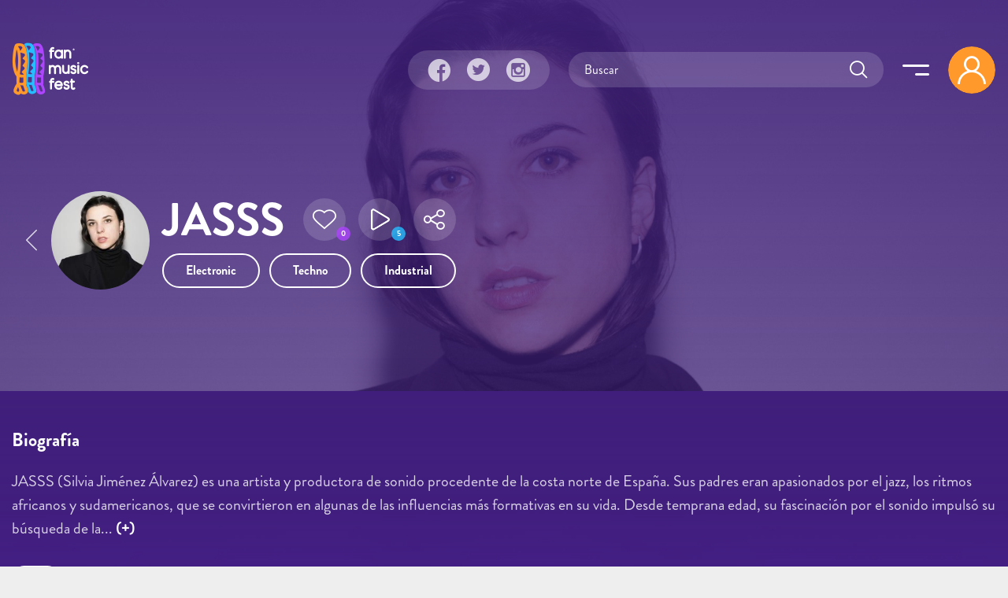

--- FILE ---
content_type: text/html; charset=utf-8
request_url: https://fanmusicfest.com/content/jasss
body_size: 22721
content:
<!DOCTYPE html>
<html xmlns="http://www.w3.org/1999/xhtml" lang="es" xml:lang="es" version="XHTML+RDFa 1.0" dir="ltr"
  xmlns:fb="http://ogp.me/ns/fb#"
  xmlns:og="http://ogp.me/ns#">
  <head profile="http://www.w3.org/1999/xhtml/vocab">
  <!--[if IE]><![endif]-->
<meta http-equiv="Content-Type" content="text/html; charset=utf-8" />
<link rel="amphtml" href="https://fanmusicfest.com/content/jasss?amp" />
<link rel="shortcut icon" href="https://fanmusicfest.com/sites/all/themes/fmf_silicium_boot/dist/images/favicon/favicon-96x96.png" type="image/png" />
<link rel="apple-touch-icon" href="https://fanmusicfest.com/sites/all/themes/fmf_silicium_boot/dist/images/favicon/apple-icon-180x180.png" />
<link rel="dns-prefetch" href="https://www.googletagmanager.com/"></link>
<link rel="preconnect" href="https://www.googletagmanager.com/"></link>
<link rel="preload" as="style" href="https://fanmusicfest.com/sites/all/themes/fmf_silicium_boot/dist/fonts/silicium/style.css"></link>
<script src="/cdn-cgi/scripts/7d0fa10a/cloudflare-static/rocket-loader.min.js" data-cf-settings="32d6252ec4199b911aa23ed1-|49"></script><link rel="stylesheet" media="print" onload="this.onload=null;this.removeAttribute(&#039;media&#039;);" href="https://fanmusicfest.com/sites/all/themes/fmf_silicium_boot/dist/fonts/silicium/style.css"></link>
<noscript><link rel="stylesheet" href="https://fanmusicfest.com/sites/all/themes/fmf_silicium_boot/dist/fonts/silicium/style.css"></link>
</noscript>
<link rel="preload" as="style" href="https://fanmusicfest.com/sites/all/themes/fmf_silicium_boot/dist/fonts/font-awesome/css/font-awesome.min.css"></link>
<script src="/cdn-cgi/scripts/7d0fa10a/cloudflare-static/rocket-loader.min.js" data-cf-settings="32d6252ec4199b911aa23ed1-|49"></script><link rel="stylesheet" media="print" onload="this.onload=null;this.removeAttribute(&#039;media&#039;);" href="https://fanmusicfest.com/sites/all/themes/fmf_silicium_boot/dist/fonts/font-awesome/css/font-awesome.min.css"></link>
<noscript><link rel="stylesheet" href="https://fanmusicfest.com/sites/all/themes/fmf_silicium_boot/dist/fonts/font-awesome/css/font-awesome.min.css"></link>
</noscript>
<link rel="icon" type="image/png" sizes="16x16" href="https://fanmusicfest.com/sites/all/themes/fmf_silicium_boot/dist/images/favicon/favicon-16x16.png" />
<link rel="icon" type="image/png" sizes="32x32" href="https://fanmusicfest.com/sites/all/themes/fmf_silicium_boot/dist/images/favicon/favicon-32x32.png" />
<link rel="icon" type="image/png" sizes="48x48" href="https://fanmusicfest.com/sites/all/themes/fmf_silicium_boot/dist/images/favicon/favicon-48x48.png" />
<link rel="icon" type="image/png" sizes="96x96" href="https://fanmusicfest.com/sites/all/themes/fmf_silicium_boot/dist/images/favicon/favicon-96x96.png" />
<link rel="icon" type="image/png" sizes="192x192" href="https://fanmusicfest.com/sites/all/themes/fmf_silicium_boot/dist/images/favicon/favicon-192x192.png" />
<meta name="viewport" content="width=device-width, initial-scale=1, shrink-to-fit=no"></meta>
<meta name="google-site-verification" content="nCCQRLTqlHnu1XDULc_XBY_xCiE8mF7bwLUAqZFR_CU"></meta>
<meta name="google-adsense-account" content="ca-pub-3955128881019388"></meta>
<meta name="impact-site-verification" value="5239fefd-145d-4a37-be01-413aef8c7341"></meta>
<meta name="facebook-domain-verification" content="eijdygxjxk8a8imx8aelyan882gn2j"></meta>
<meta name="theme-color" content="#40207B"></meta>
<meta name="msapplication-navbutton-color" content="#40207B"></meta>
<link href="https://fanmusicfest.com/sites/default/files/styles/esc_750x/public/jasss_flash.jpeg?itok=qembrPoJ" rel="preload" as="image"></link>
<script type="application/ld+json">{
    "@context": "https://schema.org",
    "@graph": [
        {
            "@type": "MusicGroup",
            "name": "JASSS | Biografía, vídeos, noticias y álbums",
            "@id": "https://fanmusicfest.com/content/jasss#musicgroup",
            "description": "JASSS (Silvia Jiménez Álvarez) es una artista y productora de sonido procedente de la costa norte de España. Sus padres eran apasionados por el jazz, los ritmos africanos y sudamericanos, que se convirtieron en algunas de las influencias más formativas en su vida. Desde temprana edad, su fascinación por el sonido impulsó su búsqueda de la comprensión de la relación entre la música y la gente. Dejó España para lanzar este esfuerzo, dejando atrás un paisaje social y cultural del que se sentía cada vez más alienada.",
            "image": {
                "@type": "ImageObject",
                "url": "https://fanmusicfest.com/sites/default/files/jasss_flash.jpeg"
            },
            "url": "https://fanmusicfest.com/content/jasss",
            "mainEntityOfPage": "https://fanmusicfest.com/content/jasss"
        },
        {
            "@type": "WebPage",
            "@id": "https://fanmusicfest.com/content/jasss#webpage",
            "name": "JASSS",
            "description": "JASSS (Silvia Jiménez Álvarez) es una artista y productora de sonido procedente de la costa norte de España. Sus padres eran apasionados por el jazz, los ritmos africanos y sudamericanos, que se convirtieron en algunas de las influencias más formativas en su vida. Desde temprana edad, su fascinación por el sonido impulsó su búsqueda de la comprensión de la relación entre la música y la gente. Dejó España para lanzar este esfuerzo, dejando atrás un paisaje social y cultural del que se sentía cada vez más alienada.",
            "author": {
                "@type": "Organization",
                "@id": "https://fanmusicfest.com/#author",
                "name": "FanMusicFest",
                "url": "https://fanmusicfest.com/",
                "logo": {
                    "@type": "ImageObject",
                    "url": "https://fanmusicfest.com/sites/all/themes/fmf_silicium_boot/logo_organization.png"
                }
            },
            "breadcrumb": {
                "@type": "BreadcrumbList",
                "itemListElement": [
                    {
                        "@type": "ListItem",
                        "position": 1,
                        "name": "Home",
                        "item": "https://fanmusicfest.com/"
                    },
                    {
                        "@type": "ListItem",
                        "position": 2,
                        "name": "Artistas",
                        "item": "https://fanmusicfest.com/lista-grupos"
                    },
                    {
                        "@type": "ListItem",
                        "position": 3,
                        "name": "JASSS",
                        "item": ""
                    }
                ]
            },
            "url": "https://fanmusicfest.com/content/jasss"
        }
    ]
}</script>
<meta name="description" content="JASSS (Silvia Jiménez Álvarez) es una artista y productora de sonido procedente de la costa norte de España. Sus padres eran apasionados por el jazz,..." />
<meta name="keywords" content="biografía, vídeos, canal de vídeos, fotos, festivales de música" />
<meta name="robots" content="noimageindex" />
<link rel="manifest" href="/manifest.webmanifest?v=7" crossorigin="" />
<meta name="theme-color" content="#4e2694" />
<meta name="generator" content="Drupal 7 (http://drupal.org)" />
<link rel="canonical" href="https://fanmusicfest.com/content/jasss" />
<link rel="shortlink" href="https://fanmusicfest.com/node/249966" />
<meta property="fb:admins" content="roy.batty78" />
<meta property="fb:app_id" content="190259424432072" />
<meta property="og:site_name" content="FanMusicFest" />
<meta property="og:type" content="article" />
<meta property="og:url" content="https://fanmusicfest.com/content/jasss" />
<meta property="og:title" content="JASSS" />
<meta property="og:description" content="JASSS (Silvia Jiménez Álvarez) es una artista y productora de sonido procedente de la costa norte de España. Sus padres eran apasionados por el jazz, los ritmos africanos y sudamericanos, que se convirtieron en algunas de las influencias más formativas en su vida. Desde temprana edad, su fascinación por el sonido impulsó su búsqueda de la comprensión de la relación entre la música y la gente. Dejó España para lanzar este esfuerzo, dejando atrás un paisaje social y cultural del que se sentía cada vez más alienada." />
<meta property="og:image" content="https://fanmusicfest.com/sites/default/files/styles/escrec_750x500/public/jasss_flash.jpeg?itok=s4LdjvKo" />
<meta property="og:image:url" content="https://fanmusicfest.com/sites/default/files/styles/escrec_750x500/public/jasss_flash.jpeg?itok=s4LdjvKo" />
<meta property="og:image:secure_url" content="https://fanmusicfest.com/sites/default/files/styles/escrec_750x500/public/jasss_flash.jpeg?itok=s4LdjvKo" />
<meta property="og:image:width" content="750" />
<meta property="og:image:height" content="500" />
<meta name="apple-mobile-web-app-status-bar-style" content="black_translucent" />
<meta name="apple-mobile-web-app-capable" content="yes" />
  <title>JASSS | Biografía, vídeos, fotos y álbums</title>
  <script type="32d6252ec4199b911aa23ed1-text/javascript">
<!--//--><![CDATA[//><!--
for(var fonts=document.cookie.split("advaggf"),i=0;i<fonts.length;i++){var font=fonts[i].split("="),pos=font[0].indexOf("ont_");-1!==pos&&(window.document.documentElement.className+=" "+font[0].substr(4).replace(/[^a-zA-Z0-9\-]/g,""))}if(void 0!==Storage){fonts=JSON.parse(localStorage.getItem("advagg_fonts"));var current_time=(new Date).getTime();for(var key in fonts)fonts[key]>=current_time&&(window.document.documentElement.className+=" "+key.replace(/[^a-zA-Z0-9\-]/g,""))}
//--><!]]>
</script>
<link type="text/css" rel="stylesheet" href="/sites/default/files/advagg_css/css__BJ6Ou6QsBRtnFTmxaakamOIS8n4QswDP2XnnZ1sxtaM__NBuvkP6eInGIkb1aJvUHx5PX79XApuxBDkk_77W5tYk__2C1sqGOotq7e2FiYUOkKlvDjX3xzuMnl66kn7CJI7Ag.css" media="all" />
<link type="text/css" rel="stylesheet" href="/sites/default/files/advagg_css/css__jBNFmgOAb9fDFpEI6Fg6adAoZNa-H6-oWt4xwB5QeGI__-_5BJnLokNJTC08Xl3oootxvBfgRe0AfufuIkrZmOec__2C1sqGOotq7e2FiYUOkKlvDjX3xzuMnl66kn7CJI7Ag.css" media="all" />
<link type="text/css" rel="stylesheet" href="/sites/default/files/advagg_css/css__VVALRxffSzJFDI0PGZ3NEOPjhhQJXVcy6gSThgBAM5M__nAjx_UQkxBIK8tYkj2BMd0ggFFPFvkkjpIhCQoG7HMo__2C1sqGOotq7e2FiYUOkKlvDjX3xzuMnl66kn7CJI7Ag.css" media="all" />
<link type="text/css" rel="stylesheet" href="/sites/default/files/advagg_css/css__eFKSCujfWyJYO8J-qSi6T_n29lROS8isvrxzANeHaAY__D_EUHDAfEQdxcLiSDY7hREUWkG1Ge56_h2z3Er8V188__2C1sqGOotq7e2FiYUOkKlvDjX3xzuMnl66kn7CJI7Ag.css" media="all" />
<link type="text/css" rel="stylesheet" href="/sites/default/files/advagg_css/css__mXUsFOkFX1Vp3cPaBtPrMNLiyy4rOzIAVz7DppnovsY__VuqueGIBM1L9IZF1etqtwEuhxiXGAHU-O6d8gMboEyQ__2C1sqGOotq7e2FiYUOkKlvDjX3xzuMnl66kn7CJI7Ag.css" media="all" />
<link type="text/css" rel="stylesheet" href="/sites/default/files/advagg_css/css__wzbg2wJKXgCcfj7ADJ9K-UuYR3r4vhf_iIuYniWfF7I__0u9LaacN3Hed1ZA2MSaWoizVhqNcQE36ozAuasHD0Vg__2C1sqGOotq7e2FiYUOkKlvDjX3xzuMnl66kn7CJI7Ag.css" media="all" />
<link type="text/css" rel="stylesheet" href="/sites/default/files/advagg_css/css__JobBKST7GlmicQYhaQ3qjZSOR5r1n7s0qWHVKnMuRUI__3kgqTAI11JtNPhZZh6U7vbZHtejAoT7Qg7WZb5_fbPM__2C1sqGOotq7e2FiYUOkKlvDjX3xzuMnl66kn7CJI7Ag.css" media="all" />
<link type="text/css" rel="stylesheet" href="/sites/default/files/advagg_css/css__EkKtNt4mq9j8qV7LdT8f2Z-oWRkSJNQU6b5woBJna_U__Lf77875HmDgWXlnw7h4mr4mZ7tYhxCC_kbLRCdDA4dk__2C1sqGOotq7e2FiYUOkKlvDjX3xzuMnl66kn7CJI7Ag.css" media="all" />
<link type="text/css" rel="stylesheet" href="/sites/default/files/advagg_css/css__8FtPdo0QlphFPDkpjePuwHggoiJrVmosf1vLVwnlxAk__Bp1x5GzUBnJyc_j0LvWIPwlsK_Fn8v_XBDgD6Je2i-I__2C1sqGOotq7e2FiYUOkKlvDjX3xzuMnl66kn7CJI7Ag.css" media="all" />
<link type="text/css" rel="stylesheet" href="/sites/default/files/advagg_css/css__K-r5OTKUZ_4wMpNOOnvLPeDyW3JEtaB7htmAPt0hIoE__pc8cWNXTCPBZ6155BfYfmgQ_A4SqsfSORsHMoqJRvl4__2C1sqGOotq7e2FiYUOkKlvDjX3xzuMnl66kn7CJI7Ag.css" media="all" />
<link type="text/css" rel="stylesheet" href="/sites/default/files/advagg_css/css__WVCmyxtpUjjv_6eNGtC47zmd0dMBUrQjs7mNyPEO2N8__BQwG3ze52t13loYENhTuC8bvlN-6BDZCAlSYOjxbbBo__2C1sqGOotq7e2FiYUOkKlvDjX3xzuMnl66kn7CJI7Ag.css" media="all" />
<link type="text/css" rel="stylesheet" href="/sites/default/files/advagg_css/css__nznGB9fwX-62JC5s-VglPOpWHpDap4Dvs-OZJK0k4W4__CmnyehHeR9H9bSpORs017FQG_NLa6OGPEhVEpGNPULA__2C1sqGOotq7e2FiYUOkKlvDjX3xzuMnl66kn7CJI7Ag.css" media="all" />
  <script type="32d6252ec4199b911aa23ed1-text/javascript" src="/sites/default/files/advagg_js/js__E7A4YYAJdmsbjJRuIuUGDp0VFdgkNbpmMu9mB9mtOlY__6WgEo0vsiyuQSTJtji-aze0uTp2YYgLWCo8W4bmpWcQ__2C1sqGOotq7e2FiYUOkKlvDjX3xzuMnl66kn7CJI7Ag.js"></script>
<script type="32d6252ec4199b911aa23ed1-text/javascript" src="/sites/default/files/advagg_js/js__H5AFmq1RrXKsrazzPq_xPQPy4K0wUKqecPjczzRiTgQ__wor4r9P8YTtQ7p6fbywTetZ47Z_orumIfrrhgxrpLus__2C1sqGOotq7e2FiYUOkKlvDjX3xzuMnl66kn7CJI7Ag.js"></script>
<script type="32d6252ec4199b911aa23ed1-text/javascript" src="/sites/default/files/advagg_js/js__jY3-3CF_aW2-zV7M-ZJG0aboHTCHOpI0LqsoubNNRFI__ldX-GYGVbJarE_FwlYdMigsz0wUJ72Qj_I4V8NwWM6E__2C1sqGOotq7e2FiYUOkKlvDjX3xzuMnl66kn7CJI7Ag.js"></script>
<script type="32d6252ec4199b911aa23ed1-text/javascript" src="/sites/default/files/advagg_js/js__LOTzmTjOEyBYTRa73tu6Fj3qY7yfNxJxX3y1JUwojnc__40YrL2aSiZmfap0peqfapAZpogiJynGBflb-zJ7vQQo__2C1sqGOotq7e2FiYUOkKlvDjX3xzuMnl66kn7CJI7Ag.js" defer="defer" async="async"></script>
<script type="32d6252ec4199b911aa23ed1-text/javascript" src="/sites/default/files/advagg_js/js__HxTbhN-HTG8H6pU8ZNTXLhmTeg8fhzG_sbeVLz0gBqU__AdhAFZ5QAk_VrKkFUOCnxJb9ANrhuWlKf15A7QHm14M__2C1sqGOotq7e2FiYUOkKlvDjX3xzuMnl66kn7CJI7Ag.js" defer="defer" async="async"></script>
<script type="32d6252ec4199b911aa23ed1-text/javascript">
<!--//--><![CDATA[//><!--
jQuery.extend(Drupal.settings,{"basePath":"\/","pathPrefix":"","setHasJsCookie":0,"ajaxPageState":{"theme":"fmf_silicium_boot","theme_token":"ng89i0ECIdTHMwcJ5nt6-eVUIUeuRhajP86NyLDQDTE","jquery_version":"3.1","css":{"modules\/system\/system.base.css":1,"modules\/system\/system.menus.css":1,"modules\/system\/system.messages.css":1,"modules\/system\/system.theme.css":1,"misc\/ui\/jquery.ui.core.css":1,"misc\/ui\/jquery.ui.theme.css":1,"misc\/ui\/jquery.ui.slider.css":1,"modules\/field\/theme\/field.css":1,"sites\/all\/modules\/logintoboggan\/logintoboggan.css":1,"modules\/node\/node.css":1,"modules\/user\/user.css":1,"sites\/all\/modules\/views\/css\/views.css":1,"sites\/all\/modules\/ckeditor\/css\/ckeditor.css":1,"sites\/all\/modules\/colorbox\/styles\/stockholmsyndrome\/colorbox_style.css":1,"sites\/all\/modules\/ctools\/css\/ctools.css":1,"sites\/all\/libraries\/jgrowl\/jquery.jgrowl.min.css":1,"sites\/all\/modules\/nicemessages\/css\/nicemessages_positions.css":1,"sites\/all\/modules\/nicemessages\/css\/nicemessages_jgrowl.css":1,"sites\/all\/modules\/nicemessages\/css\/shadows.css":1,"sites\/all\/modules\/fmf_silicium\/jcarousel-skins\/FMF_Silicium\/jcarousel-fmf_silicium-alt.css":1,"sites\/all\/modules\/ctools\/css\/modal.css":1,"sites\/all\/modules\/ajax_register\/css\/ajax-register.css":1,"sites\/all\/themes\/fmf_silicium_boot\/dist\/css\/fmf_silicium_boot.css":1,"sites\/all\/themes\/fmf_silicium_boot\/dist\/js\/bootstrap-select\/css\/bootstrap-select.min.css":1},"js":{"sites\/all\/modules\/jquery_update\/replace\/jquery-migrate\/3\/jquery-migrate.min.js":1,"misc\/jquery-extend-3.4.0.js":1,"misc\/jquery-html-prefilter-3.5.0-backport.js":1,"sites\/all\/modules\/jquery_update\/replace\/ui\/ui\/minified\/jquery.ui.core.min.js":1,"sites\/all\/modules\/jquery_update\/replace\/ui\/ui\/minified\/jquery.ui.widget.min.js":1,"sites\/all\/modules\/jquery_update\/replace\/ui\/external\/jquery.cookie.js":1,"sites\/all\/modules\/jquery_update\/replace\/jquery.form\/4\/jquery.form.min.js":1,"sites\/all\/modules\/jquery_update\/replace\/ui\/ui\/minified\/jquery.ui.mouse.min.js":1,"sites\/all\/modules\/jquery_update\/replace\/ui\/ui\/minified\/jquery.ui.slider.min.js":1,"sites\/all\/modules\/jquery_update\/js\/jquery_update.js":1,"public:\/\/languages\/es_H0NXbY43BzTGhu3ypPMYq_XLPBNacOmOwKQLZfYJFrY.js":1,"sites\/all\/libraries\/colorbox\/jquery.colorbox-min.js":1,"sites\/all\/modules\/colorbox\/js\/colorbox.js":1,"sites\/all\/modules\/colorbox\/styles\/stockholmsyndrome\/colorbox_style.js":1,"sites\/all\/modules\/colorbox\/js\/colorbox_load.js":1,"sites\/all\/modules\/colorbox\/js\/colorbox_inline.js":1,"sites\/all\/libraries\/jgrowl\/jquery.jgrowl.min.js":1,"sites\/all\/modules\/nicemessages\/js\/nicemessages.js":1,"sites\/all\/modules\/views\/js\/base.js":1,"misc\/progress.js":1,"sites\/all\/modules\/views\/js\/ajax_view.js":1,"sites\/all\/modules\/jcarousel\/js\/jquery.jcarousel.min.js":1,"sites\/all\/modules\/jcarousel\/js\/jcarousel.js":1,"sites\/all\/modules\/ctools\/js\/modal.js":1,"sites\/all\/modules\/ajax_register\/js\/ajax-register.js":1,"sites\/all\/themes\/fmf_silicium_boot\/dist\/js\/bootstrap\/bootstrap.bundle.min.js":1,"sites\/all\/themes\/fmf_silicium_boot\/dist\/js\/bootstrap-select\/js\/bootstrap-select.min.js":1,"sites\/all\/themes\/fmf_silicium_boot\/dist\/js\/bootstrap-select\/js\/i18n\/defaults-es_ES.min.js":1,"sites\/all\/themes\/fmf_silicium_boot\/dist\/js\/jquery-touchswipe\/jquery.touchSwipe.min.js":1,"sites\/all\/themes\/fmf_silicium_boot\/dist\/js\/jquery.disqusloader\/jquery.disqusloader.js":1,"sites\/all\/themes\/fmf_silicium_boot\/dist\/js\/fmf_viewsexposedformfix.js":1,"sites\/all\/themes\/fmf_silicium_boot\/dist\/js\/fmf_lazyloadcssbg.js":1,"sites\/all\/themes\/fmf_silicium_boot\/dist\/js\/fmf_lazyloadaddsense.js":1,"sites\/all\/themes\/fmf_silicium_boot\/dist\/js\/fmf_lazyloadanalytics.js":1,"sites\/all\/themes\/fmf_silicium_boot\/dist\/js\/fmf_videoplayer.js":1,"sites\/all\/themes\/fmf_silicium_boot\/dist\/js\/fmf_ctools.js":1,"sites\/all\/themes\/fmf_silicium_boot\/dist\/js\/fmf_addtoany.js":1,"sites\/all\/themes\/fmf_silicium_boot\/dist\/js\/fmf_scripts.js":1,"sites\/all\/themes\/fmf_silicium_boot\/dist\/js\/ftellipsis\/build\/ftellipsis.min.js":1,"sites\/all\/modules\/pwa\/js\/register.js":1,"sites\/all\/modules\/pwa\/js\/autoreload.js":1,"sites\/all\/modules\/pwa\/js\/beforeinstallprompt.js":1,"sites\/all\/modules\/views_infinite_scroll\/views-infinite-scroll.js":1,"sites\/all\/modules\/jquery_update\/replace\/jquery\/3.1\/jquery.min.js":1,"misc\/jquery.once.js":1,"misc\/drupal.js":1,"misc\/ajax.js":1,"sites\/all\/libraries\/fontfaceobserver\/fontfaceobserver.js":1,"sites\/all\/modules\/advagg\/advagg_font\/advagg_font.js":1}},"colorbox":{"transition":"elastic","speed":"350","opacity":"1","slideshow":true,"slideshowAuto":false,"slideshowSpeed":"2500","slideshowStart":"iniciar presentaci\u00f3n","slideshowStop":"parar presentaci\u00f3n","current":"{current} de {total}","previous":"\u00ab Anterior","next":"Siguiente \u00bb","close":"Cerrar","overlayClose":true,"returnFocus":true,"maxWidth":"100%","maxHeight":"100%","initialWidth":"300","initialHeight":"100","fixed":true,"scrolling":true,"mobiledetect":false,"mobiledevicewidth":"480px","file_public_path":"\/sites\/default\/files","specificPagesDefaultValue":"admin*\nimagebrowser*\nimg_assist*\nimce*\nnode\/add\/*\nnode\/*\/edit\nprint\/*\nprintpdf\/*\nsystem\/ajax\nsystem\/ajax\/*"},"ctools_modalview_style":{"modalSize":{"type":"fixed","width":550,"height":140,"contentRight":30,"contentBottom":0},"modalOptions":{"opacity":"0.8","background-color":"#000000"},"closeText":"","animation":"fadeIn","animationSpeed":"slow","modalTheme":"CToolsModalFMFSiliciumViews"},"ctools_modalform_style":{"modalSize":{"type":"fixed","width":550,"height":140,"contentRight":30,"contentBottom":0},"modalOptions":{"opacity":"0.8","background-color":"#000000"},"closeText":"","animation":"fadeIn","animationSpeed":"slow","modalTheme":"CToolsModalFMFSiliciumForms"},"jcarousel":{"ajaxPath":"\/jcarousel\/ajax\/views","carousels":{"jcarousel-dom-block-actuaciones6917652378177":{"view_options":{"view_args":"23058","view_path":"node\/249966","view_base_path":null,"view_display_id":"block_actuaciones","view_name":"fmf_gruposolista","jcarousel_dom_id":"block_actuaciones6917652378177"},"skin":"fmfsiliciumalt","responsive":1,"autoPause":1,"start":1,"ajax":true,"size":"11","selector":".jcarousel-dom-block-actuaciones6917652378177"},"jcarousel-dom-block-albumes6917652382f63":{"view_options":{"view_args":"249966","view_path":"node\/249966","view_base_path":null,"view_display_id":"block_albumes","view_name":"fmf_gruposolista","jcarousel_dom_id":"block_albumes6917652382f63"},"skin":"fmfsiliciumalt","responsive":1,"autoPause":1,"start":1,"ajax":true,"size":"3","selector":".jcarousel-dom-block-albumes6917652382f63"},"jcarousel-manual":{"responsive":1,"scroll":"","visible":"","skin":"fmfsiliciumalt","selector":".jcarousel-manual"}}},"views_infinite_scroll":{"img_path":"https:\/\/fanmusicfest.com\/sites\/all\/modules\/views_infinite_scroll\/images\/ajax-loader.gif","scroll_threshold":200},"views":{"ajax_path":"\/views\/ajax","ajaxViews":{"views_dom_id:ca0aba4ef9bceb5ad69a31f1ab4e7cff":{"view_name":"FMF_Noticias","view_display_id":"block_noticiasrel_artista","view_args":"23058","view_path":"node\/249966","view_base_path":null,"view_dom_id":"ca0aba4ef9bceb5ad69a31f1ab4e7cff","pager_element":0},"views_dom_id:2d566f15683515e94f146dcc7764994c":{"view_name":"fmf_gruposolista","view_display_id":"block_actuaciones","view_args":"23058","view_path":"node\/249966","view_base_path":null,"view_dom_id":"2d566f15683515e94f146dcc7764994c","pager_element":0},"views_dom_id:videoplayer_691765237a307":{"view_name":"fmf_videos","view_display_id":"block_lista_vdp_vertical_pager_reference","view_args":"249966","view_path":"node\/249966","view_base_path":null,"view_dom_id":"videoplayer_691765237a307","pager_element":"1"},"views_dom_id:87704d9b891b32443966c06a20fb8141":{"view_name":"fmf_videos","view_display_id":"block_videoplayer","view_args":"249966","view_path":"node\/249966","view_base_path":null,"view_dom_id":"87704d9b891b32443966c06a20fb8141","pager_element":0},"views_dom_id:9ca9a7b2d8932232d3efec4fe56b2fc0":{"view_name":"fmf_videos","view_display_id":"block_grid_videoplayer_reference","view_args":"249966","view_path":"node\/249966","view_base_path":null,"view_dom_id":"9ca9a7b2d8932232d3efec4fe56b2fc0","pager_element":0},"views_dom_id:8b6791d1106ec5b3ce9ea33613982bae":{"view_name":"fmf_gruposolista","view_display_id":"block_albumes","view_args":"249966","view_path":"node\/249966","view_base_path":null,"view_dom_id":"8b6791d1106ec5b3ce9ea33613982bae","pager_element":0},"views_dom_id:5faa953e043f9a52ebf635e1f5a38568":{"view_name":"fmf_user","view_display_id":"block_followers","view_args":"249966","view_path":"node\/249966","view_base_path":null,"view_dom_id":"5faa953e043f9a52ebf635e1f5a38568","pager_element":0}}},"urlIsAjaxTrusted":{"\/views\/ajax":true,"\/system\/ajax":true,"\/content\/jasss":true},"better_exposed_filters":{"views":{"FMF_Noticias":{"displays":{"block_noticiasrel_artista":{"filters":[]}}},"fmf_gruposolista":{"displays":{"block_actuaciones":{"filters":[]},"block_albumes":{"filters":[]}}},"fmf_videos":{"displays":{"block_lista_vdp_vertical_pager_reference":{"filters":[]},"block_videoplayer":{"filters":[]},"block_grid_videoplayer_reference":{"filters":[]}}},"fmf_user":{"displays":{"block_followers":{"filters":[]}}}}},"ajax":{"submit-search691765238544f":{"callback":"fmf_silicium_search_ajax_callback","wrapper":"search-ajax-form","event":"click","url":"\/system\/ajax","submit":{"_triggering_element_name":"op","_triggering_element_value":"Submit"}}},"advagg_font":{"helvetica-neue":"Helvetica Neue","brandon-grotesque-regular":"Brandon Grotesque Regular"},"advagg_font_storage":1,"advagg_font_cookie":1,"advagg_font_no_fout":0,"nicemessages":{"position":"center","items":[]},"fmf_silicium":{"currentNid":"249966","currentTitle":"JASSS"},"pwa":{"path":"\/pwa\/serviceworker\/js"},"CToolsModal":{"loadingText":"Loading...","closeText":"Close Window","closeImage":"\u003Cimg src=\u0022https:\/\/fanmusicfest.com\/sites\/all\/modules\/ctools\/images\/icon-close-window.png\u0022 alt=\u0022Close window\u0022 title=\u0022Close window\u0022 \/\u003E","throbber":"\u003Cimg src=\u0022https:\/\/fanmusicfest.com\/sites\/all\/modules\/ctools\/images\/throbber.gif\u0022 alt=\u0022Cargando\u0022 title=\u0022Loading...\u0022 \/\u003E"},"ctools-ajax-register-style":{"modalSize":{"type":"fixed","width":600,"height":140,"contentRight":30,"contentBottom":0},"modalOptions":{"opacity":0.7,"background-color":"#000000"},"closeText":"","throbber":"\u003Cimg src=\u0022https:\/\/fanmusicfest.com\/sites\/all\/modules\/ajax_register\/images\/ajax-loader.gif\u0022 alt=\u0022\u0022 \/\u003E","animation":"fadeIn","animationSpeed":"slow","modalTheme":"CToolsModalFMFSiliciumLogin"}});
//--><!]]>
</script>
</head>
<body class="html not-front not-logged-in two-sidebars page-node page-node- page-node-249966 node-type-grupo-solista" >
  <div id="skip-link">
    <a href="#main-content" class="element-invisible element-focusable">Pasar al contenido principal</a>
  </div>
    
<!-- Sidebar Menú -->
    <div class="sidebar_menu cv-auto container text-right p-4 pb-5">
        <div id="block-block-94" class="block block-block">
  
  
      
    <div class="content">
      <div class="d-flex align-items-center">
  <h3 class="ml-xl-auto mb-0 font-weight-normal title">
    Menu  </h3>
  <a href="javascript:void(0);" class="d-inline-flex align-middle icon-link--primary icon--close-menu  ml-auto ml-xl-3 mr-4" title="Cerrar">
    <span class="icon-close_menu icon-s6"></span>
  </a>

  <div class="pr-xl-1">
  <div class="navbar__user rounded-circle mr-lg-2">
          <span class="icon-user_logout icon-s8 icon-md-s10 navbar__user__icon-circle d-block"></span>
      </div>
  </div>
</div>    </div>

    </div>
<div id="block-block-95" class="block block-block d-xl-none mt-4">
  
  
      
    <div class="content">
      <div class="searchblock">
  <div class="form-item form-type-textfield form-item-search-block-form-fake">
    <input placeholder="Buscar" autocomplete="off" class="form-control" type="text" id="submit-search-fake69176523552bb" name="search_block_form_fake" value="" size="60" maxlength="128">
  </div>
</div>    </div>

    </div>
<div id="block-system-main-menu" class="block block-system mt-4 text-right block-menu">
  
  
      
    <div class="content">
      <ul class="menu_main nav flex-column"><li class="first leaf nav-item"><a href="/" class="nav-link">Home</a></li>
<li class="leaf nav-item"><a href="/lista-festivales" title="" class="nav-link">Festivales</a></li>
<li class="leaf nav-item--calendario nav-item"><a href="/calendario-festivales" class="nav-link">Calendario</a></li>
<li class="leaf nav-item"><a href="/noticias-festivales" class="nav-link">Noticias</a></li>
<li class="leaf nav-item--mapa nav-item"><a href="/mapa-festivales" class="nav-link">Mapa</a></li>
<li class="leaf nav-item"><a href="/lista-grupos" class="nav-link">Artistas</a></li>
<li class="leaf nav-item--videoplayer nav-item"><a href="/lista-videos" class="nav-link--videoplayer nav-link">Playlists</a></li>
<li class="last leaf nav-item"><a href="/contact" class="nav-link">Contacto</a></li>
</ul>    </div>

    </div>
<div id="block-multiblock-1" class="block block-multiblock  fmf_rrss fmf_rrss--vertical block-block block-block-99-instance">
  
  
      
    <div class="content">
      <a class="fmf_rrss__item icon-link icon-link--trans" href="https://www.facebook.com/FanMusicFest" target="_blank" title="Facebook" rel="noopener"><span class="icon-facebook_circle icon-s8"></a>
<a class="fmf_rrss__item icon-link icon-link--trans" href="https://twitter.com/FanMusicFest" target="_blank" title="Twitter" rel="noopener"><span class="icon-twitter_circle icon-s8"></a>
<a class="fmf_rrss__item fmf_rrss__item--last icon-link icon-link--trans" href="https://www.instagram.com/fanmusicfest/" target="_blank" title="Instagram" rel="noopener"><span class="icon-instagram_circle icon-s8"></span></a>
<div class="fmf_rrss__follow fx_rotate font-weight-blod">Síguenos</div>    </div>

    </div>

    </div>
    <!-- Dark Overlay element -->
    <div class="sidebar_overlay"></div>

<!-- Página -->
<div id="page" class="page container-fluid">
    <div class="row">
        <!-- Cabecera -->
                
           <div id="header" class="header container-fluid header--cover pb-0" style2="background-image: url('https://fanmusicfest.com/sites/default/files/styles/esc_1980x/public/jasss_flash.jpeg?itok=5ervBZZB');">

           <!-- Parallax background imagen 
                       
               <div class="parallax d-none d-md-block" data-parallax-image="https://fanmusicfest.com/sites/default/files/styles/esc_1980x/public/jasss_flash.jpeg?itok=5ervBZZB"></div>
               <div class="parallax_fallback fx_cover d-none" style="background-image: url('https://fanmusicfest.com/sites/default/files/styles/esc_1980x/public/jasss_flash.jpeg?itok=5ervBZZB');"></div>
               <div class="parallax_fallback fx_cover d-md-none" style="background-image: url('https://fanmusicfest.com/sites/default/files/styles/esc_750x/public/jasss_flash.jpeg?itok=qembrPoJ');"></div>
           -->                                                    

                       
               <div class="parallax_fallback fx_cover d-none d-md-block" style="background-image: url('https://fanmusicfest.com/sites/default/files/styles/esc_1980x/public/jasss_flash.jpeg?itok=5ervBZZB');"></div>
               <div class="parallax_fallback fx_cover d-md-none" style="background-image: url('https://fanmusicfest.com/sites/default/files/styles/esc_750x/public/jasss_flash.jpeg?itok=qembrPoJ');"></div>
           
           
            <div class="row">
                <!-- Navegación -->
                                    <div class="container p-0">
                        <div id="navbar" class="navbar align-items-center col-12  col-lg-10 offset-lg-1 col-xl-12 offset-xl-0">
                            <div id="block-block-100" class="block block-block col p-0">
  
  
      
    <div class="content">
      <div class="d-inline-flex align-items-center">  
  <div>
		<a href="/" title="Home" class="navbar__logo icon-link"><span class="icon-fmf"><span class="path1"></span><span class="path2"></span><span class="path3"></span><span class="path4"></span><span class="path5"></span><span class="path6"></span><span class="path7"></span><span class="path8"></span><span class="path9"></span><span class="path10"></span><span class="path11"></span><span class="path12"></span><span class="path13"></span><span class="path14"></span><span class="path15"></span><span class="path16"></span><span class="path17"></span><span class="path18"></span><span class="path19"></span></span></a>	</div>

	<div class="mx-3 d-md-none">
		<a href="https://play.google.com/store/apps/details?id=com.fanmusicfest.twa" title="Google Play FanMusicFest" rel="nofollow">
			<img  class="img-fluid w-100" width="564" height="168" loading="lazy" alt="Google Play FanMusicFest" src="https://fanmusicfest.com/sites/all/themes/fmf_silicium_boot/dist/images/google-play-badge-trans.png" style="max-width: 100px"></img>
		</a>
	</div>
</div>    </div>

    </div>
<div id="block-block-99" class="block block-block col-end mr-4 fmf_rrss fmf_rrss--horizontal d-none d-xl-block">
  
  
      
    <div class="content">
      <a class="fmf_rrss__item icon-link icon-link--trans" href="https://www.facebook.com/FanMusicFest" target="_blank" title="Facebook" rel="noopener"><span class="icon-facebook_circle icon-s8"></a>
<a class="fmf_rrss__item icon-link icon-link--trans" href="https://twitter.com/FanMusicFest" target="_blank" title="Twitter" rel="noopener"><span class="icon-twitter_circle icon-s8"></a>
<a class="fmf_rrss__item fmf_rrss__item--last icon-link icon-link--trans" href="https://www.instagram.com/fanmusicfest/" target="_blank" title="Instagram" rel="noopener"><span class="icon-instagram_circle icon-s8"></span></a>
<div class="fmf_rrss__follow fx_rotate font-weight-blod">Síguenos</div>    </div>

    </div>
<div id="block-block-98" class="block block-block col-end mr-4 d-none d-xl-block searchblock--medium">
  
  
      
    <div class="content">
      <div class="searchblock">
  <div class="form-item form-type-textfield form-item-search-block-form-fake">
    <input placeholder="Buscar" autocomplete="off" class="form-control" type="text" id="submit-search-fake6917652355573" name="search_block_form_fake" value="" size="60" maxlength="128">
  </div>
</div>    </div>

    </div>
<div id="block-block-97" class="block block-block col-end p-0 mr-4">
  
  
      
    <div class="content">
      <div class="icon-link--primary icon--menu icon-s10 d-block icon-link text-white"><span class="icon-menu"></span></div>    </div>

    </div>
<div id="block-block-96" class="block block-block col-end p-0">
  
  
      
    <div class="content">
      <div class="navbar__user rounded-circle">
      <a aria-label="Usuario" class="icon-link d-block" href="javascript:void(0);" title="Login/Registro" data-toggle="popover" data-html="true" data-template="<div class='popover popover_usermenu' role='tooltip'><div class='arrow'></div><div class='popover-body'></div></div>" data-placement="bottom" data-content="<div class='popover__item'><a href='https://fanmusicfest.com/fmf_silicium_ajax_register/login/nojs' class='ctools-use-modal ctools-modal-ctools-ajax-register-style' title='Login'><span class='fa fa-sign-in mr-2'></span>Login</a></div><div class='popover__item'><a href='https://fanmusicfest.com/fmf_silicium_ajax_register/register/nojs' class='ctools-use-modal ctools-modal-ctools-ajax-register-style' title='Registro'><span class='fa fa-user-plus mr-2'></span>Registro</a></div>">
      <span class="icon-user_logout icon-s8 icon-md-s10 navbar__user__icon-circle d-block"></span>
    </a>
  </div>    </div>

    </div>

                        </div>
                    </div>
                
                <!-- Título -->
                                    <div id="title" class="w-100">   
                        <div id="block-block-103" class="block block-block title container d-flex align-items-center justify-content-start h-100">
  
  
      
    <div class="content">
      <div class="d-flex flex-row align-items-xl-center mt-3 mt-xl-0 mb-4 col-lg-10 offset-lg-1 offset-xl-0 col-xl-12 p-0">
    <div class="img-nodo-title flex-shrink-0 d-flex align-items-center mr-2 mr-md-3 mb-2 mb-lg-0 position-relative">
      <span class="bnt-back icon-s18 icon-link icon-link--primary icon-back align-middle d-none d-xl-inline-block"></span>
      <span class="bnt-back icon-s3 icon-link icon-link--primary icon-back icon-trans-circle--xs align-middle d-inline-block d-xl-none mr-1"></span>

     <div class="position-relative">
       <div class="rounded-circle d-inline-block align-middle position-relative">
         <img src="https://fanmusicfest.com/sites/default/files/styles/escrec_200x200/public/jasss_flash.jpeg?itok=uw0GLPhT" alt="JASSS"></img>
       </div>

            </div> 
   </div>

<div class="d-flex flex-column">
  <!-- Pre-Título -->
  <div class="d-flex align-items-center">
    <!-- Título -->
    <h1 class="page-title mb-0 mr-xl-4">
      JASSS    </h1>

    <div class="d-none d-xl-flex">
      <!-- Favorito -->
      <a class="icon-link--secondary ctools-use-modal ctools-modal-ctools-ajax-register-style" href="https://fanmusicfest.com/fmf_silicium_ajax_register/login/nojs/249966" title="Favorito" role="button" rel="nofollow">
                <span class="icon-heart d-block icon-s5 icon-lg-s8 icon-trans-circle position-relative"><span class="fx_sufix--bottom">
                                <span class="fx_sufix__txt">0</span>
                            </span></span></a>
      <!-- Videoplayer -->
              <a class="use-ajax ml-3 icon-link--success" href="/fmf_silicium-uvideoplayerajax/js/249966/0" title="Videoplayer" role="button"><span class="icon-video d-block icon-s5 icon-lg-s8 icon-trans-circle position-relative"><span class="fx_sufix--bottom"><span>5</span></a>
       

      <!-- Addthis -->
      <a class="a2a_dd sharing-button ml-3 icon-link--primary addthis_button_more" href="https://www.addtoany.com/share"><i class="icon-social icon-s5 d-block icon-lg-s8 icon-trans-circle position-relative"></i></a> 
    </div>
  </div>

  <!-- Sub-titulo Botones -->
      <div class="page-subtitle pt-2 d-none d-xl-block">
              <a href="/buscador/electronic" class="btn text-capitalize mr-2" name="electronic">electronic</a>              <a href="/buscador/techno" class="btn text-capitalize mr-2" name="techno">techno</a>              <a href="/buscador/industrial" class="btn text-capitalize mr-2" name="industrial">industrial</a>          </div>
   

  <!-- Sub-titulo Botones Small-->
      <div class="page-subtitle page-subtitle--small d-xl-none mt-1 mb-2 font-weight-normal d-inline-block">
              <a href="/buscador/electronic" class="text-lowercase mb-2" name="electronic">electronic</a>              <span class="mr-1">,</span><a href="/buscador/techno" class="text-lowercase mb-2" name="techno">techno</a>              <span class="mr-1">,</span><a href="/buscador/industrial" class="text-lowercase mb-2" name="industrial">industrial</a>          </div>
   

  <div class="d-flex d-xl-none">
    <!-- Favorito -->
    <a class="icon-link--secondary ctools-use-modal ctools-modal-ctools-ajax-register-style" href="https://fanmusicfest.com/fmf_silicium_ajax_register/login/nojs/249966" title="Favorito" role="button" rel="nofollow">
                <span class="icon-heart d-block icon-s5 icon-trans-circle position-relative"><span class="fx_sufix--bottom">
                                <span class="fx_sufix__txt">0</span>
                            </span></span></a>
    <!-- Videoplayer -->
          <a class="use-ajax ml-3 icon-link--success" href="/fmf_silicium-uvideoplayerajax/js/249966/0" title="Videoplayer" role="button"><span class="icon-video d-block icon-s5 icon-trans-circle position-relative"><span class="fx_sufix--bottom"><span>5</span></a>
      

    <!-- Addthis -->
    <a class="a2a_dd sharing-button ml-3 icon-link--primary addthis_button_more" href="https://www.addtoany.com/share"  title="Compartir"><i class="icon-social icon-s5 d-block icon-trans-circle position-relative"></i></a> 
  </div>
</div>
</div>    </div>

    </div>

                    </div>
                            </div>
        </div>

        <!-- Contenido -->
        <div class="content_wrapper container-fluid p-0 pt-5">
            <!-- Título -->
            
            <!-- Parallax background imagen -->
                            <!--<div class="parallax" data-parallax-image="https://fanmusicfest.com/sites/all/themes/fmf_silicium_boot/dist/images/bg_crowd_fmf_nodo.jpg"></div>
                <div class="parallax_fallback fx_cover d-none" style="background-image: url('https://fanmusicfest.com/sites/all/themes/fmf_silicium_boot/dist/images/bg_crowd_fmf_nodo.jpg'); background-image: -webkit-image-set(url('https://fanmusicfest.com/sites/all/themes/fmf_silicium_boot/dist/images/bg_crowd_fmf_nodo.jpg')1x );"></div>-->
                <div class="parallax_fallback fx_cover" style="background-image: url('https://fanmusicfest.com/sites/all/themes/fmf_silicium_boot/dist/images/bg_crowd_fmf_nodo.jpg'); background-image: -webkit-image-set(url('https://fanmusicfest.com/sites/all/themes/fmf_silicium_boot/dist/images/bg_crowd_fmf_nodo.jpg')1x );"></div>
            
            <div class="container">
                <!-- Mensajes -->
                
                <div class="row">
                    <!-- Contenido -->
                    <div class="content order-0 col-12 pb-5 col-lg-10 offset-lg-1 offset-xl-0 col-xl-12">
                        <div id="block-system-main" class="block block-system">
  
  
      
    <div class="content">
      <div class="node node-type-grupo-solista-full">    
	<!-- Mostramos la descripción -->
	        <h2 class="node__biografía mb-4 block-title">Biografía</h2>
	    <div class="node__desc">
							<input type="checkbox" id="toggle-desc" class="d-none">
				<span class="resumen-desc">
					JASSS (Silvia Jiménez Álvarez) es una artista y productora de sonido procedente de la costa norte de España. Sus padres eran apasionados por el jazz, los ritmos africanos y sudamericanos, que se convirtieron en algunas de las influencias más formativas en su vida. Desde temprana edad, su fascinación por el sonido impulsó su búsqueda de la... 					<span></span><label for="toggle-desc" role="button" class="text-bold text-white">(+)</label>			
				</span>
				<span class="contenido-desc d-none">JASSS (Silvia Jiménez Álvarez) es una artista y productora de sonido procedente de la costa norte de España. Sus padres eran apasionados por el jazz, los ritmos africanos y sudamericanos, que se convirtieron en algunas de las influencias más formativas en su vida. Desde temprana edad, su fascinación por el sonido impulsó su búsqueda de la comprensión de la relación entre la música y la gente. Dejó España para lanzar este esfuerzo, dejando atrás un paisaje social y cultural del que se sentía cada vez más alienada. Sintiéndose fracturada en el enfoque, comenzó a dar forma a un tema de las distracciones, canalizándolo en nuevas obras. Las raíces punk y hardcore de su juventud se convirtieron en una profunda inmersión en la industria, la dub y la música experimental-mundos de sonido que eran evocadores en mistifying, formas inaccesibles. Después de mudarse a los Países Bajos en 2010, comenzó a editar grabaciones de campo y sondear los mundos de la música electrónica y los paisajes sonoros. Se trasladó un año más tarde a Berlín, donde anotó varias películas experimentales. En 2015 hizo su primera aparición como DJ con un estilo distinto y ecléctico que se convertiría en su enfoque de firma. Después de unos años de trabajo en el estudio, su primer 12 pulgadas, Caja Negra EP, fue lanzado en el sello estadounidense Anunnaki Cartel. Su segundo disco, Mother, fue lanzado ese mismo año en el sello italiano Mannequin Records, seguido por Es Complicado, en la misma etiqueta. Actualmente se dedica a la experimentación de sonidos y espacios, trabajando en varios proyectos que incluyen piezas electroacústicas, actuaciones en vivo y audiovisuales. Su primer álbum en solitario, Weightless, una obra de texturas misteriosas y multitud de pequeños y decisivos detalles, fue lanzado en 2017 en el sello sueco iDEAL Recordings.</span>
				    </div>
		<!-- end desc -->

	<!-- Fuente -->
		
    <!-- Enlaces -->
            <div class="mt-4">
            <a href="javascript:void(0)" role="button" data-toggle="popover" data-html="true" data-placement="bottom" data-content="&lt;a class=&#039;popover__item font-weight-normal&#039; rel=&#039;nofollow&#039; href=&#039;https://m.facebook.com/jassisjass/&#039;&gt;&lt;span class=&#039;fa fa-facebook mr-2&#039;&gt;&lt;/span&gt;Facebook&lt;/a&gt;&lt;a class=&#039;popover__item font-weight-normal&#039; rel=&#039;nofollow&#039; href=&#039;https://www.last.fm/music/JASss&#039;&gt;&lt;span class=&#039;fa fa-lastfm mr-2&#039;&gt;&lt;/span&gt;Last.fm&lt;/a&gt;&lt;a class=&#039;popover__item font-weight-normal&#039; rel=&#039;nofollow&#039; href=&#039;https://soundcloud.com/jass-29&#039;&gt;&lt;span class=&#039;fa fa-soundcloud mr-2&#039;&gt;&lt;/span&gt;Soundcloud&lt;/a&gt;&lt;a class=&#039;popover__item font-weight-normal&#039; rel=&#039;nofollow&#039; href=&#039;https://open.spotify.com/artist/4reMrexillTAvq1AQr6MzV&#039;&gt;&lt;span class=&#039;fa fa-spotify mr-2&#039;&gt;&lt;/span&gt;Spotify&lt;/a&gt;" class="btn btn-sm"><span class="text-capitalize font-weight-normal">Enlaces</span></a>        </div>
	    <!-- end enlaces -->
</div>
    </div>

    </div>
<div id="block-views-6e7c4f0aeb4d6403913053b2824696e2" class="block block-views">
  
  
      
    <div class="content">
      <div class="view-total-rows-11 view view-fmf-gruposolista view-id-fmf_gruposolista view-display-id-block_actuaciones jcarousel-skin-fmfsilicium--rowcolor view-dom-id-2d566f15683515e94f146dcc7764994c">
      
      <div class="view-title d-flex align-items-end mb-4">
      <div class="d-flex align-items-baseline">
        <h2 class="block-title mb-0">Festivales</h2>
                  <span class="view-title__count font-weight-normal ml-1"> (11)</span>     
              </div>

              <div aria-label="colapsar" class="ml-auto block-collapse-btn d-md-none" data-toggle="collapse" data-target=".view.view-fmf-gruposolista.view-id-fmf_gruposolista.view-display-id-block_actuaciones.jcarousel-skin-fmfsilicium--rowcolor.view-dom-id-2d566f15683515e94f146dcc7764994c .collapse" role="button">
          <div class="icon-trans-circle--xs icon-link icon-s3 icon-maximize"></div>
        </div>
          </div>
  
  
  
  
  <div class="collapse show">
          <div class="view-content">
        <ul class="jcarousel jcarousel-view--fmf-gruposolista--block-actuaciones jcarousel-dom-block-actuaciones6917652378177 jcarousel-skin-fmfsiliciumalt">
      <li class="jcarousel-item-1 odd" style="display: none;"><div class="card node-type-edici-n-festival-preview">
    <!-- ld+json -->
            <script type="application/ld+json">{
    "@context": "https://schema.org",
    "@graph": [
        {
            "@type": "Festival",
            "@id": "https://fanmusicfest.com/content/ribela-love-nature-2025#event",
            "name": "Ribela Love Nature 2025 | Cartel, entradas, horarios y alojamiento",
            "image": {
                "@type": "ImageObject",
                "url": "https://fanmusicfest.com/sites/default/files/cartel-ribela-2025-600x600.jpg"
            },
            "description": "Ribela Love Nature es un festival de música electrónica y arte digital que se celebra en Ribela, cerca de Sarria (Lugo, Galicia), los días 22 y 23 de agosto de 2025 . Nacido en 2022, en tan solo tres años se ha consolidado como una cita destacada para los amantes de la vanguardia, la sostenibilidad y la cultura local 🎶 Música y artistas",
            "isAccessibleForFree": "False",
            "startDate": "2025-08-22",
            "endDate": "2025-08-23",
            "eventAttendanceMode": "https://schema.org/OfflineEventAttendanceMode",
            "eventStatus": "https://schema.org/EventScheduled",
            "location": {
                "@type": "Place",
                "name": "Sarria",
                "address": {
                    "@type": "PostalAddress",
                    "streetAddress": "Rúa Ribela, 1,",
                    "addressLocality": "Sarria",
                    "addressRegion": "Lugo",
                    "postalCode": "27619",
                    "addressCountry": "España"
                },
                "geo": {
                    "@type": "GeoCoordinates",
                    "latitude": "42.769780",
                    "longitude": "-7.410568"
                }
            },
            "organizer": {
                "@type": "Organization",
                "@id": "https://fanmusicfest.com/content/ribela-love-nature-2025#organizer",
                "name": "Ribela Love Nature",
                "url": "https://www.instagram.com/ribelalovenature/",
                "logo": {
                    "@type": "ImageObject",
                    "url": "https://fanmusicfest.com/sites/default/files/cartel-ribela-2025-600x600.jpg"
                }
            },
            "url": "https://fanmusicfest.com/content/ribela-love-nature-2025",
            "performer": [
                {
                    "@type": "MusicGroup",
                    "name": "Architectural",
                    "sameAs": "https://fanmusicfest.com/content/architectural#webpage"
                },
                {
                    "@type": "MusicGroup",
                    "name": "Identified Patient"
                },
                {
                    "@type": "MusicGroup",
                    "name": "JASSS",
                    "sameAs": "https://fanmusicfest.com/content/jasss#webpage"
                }
            ]
        }
    ]
}</script>
    
    <!-- Cancelado -->
    
    <!-- Media -->
    <div class="card-img card--bginfo card--bgprimaryhover">
        <img width="300" height="375" alt="Ribela Love Nature 2025" class="img-fluid card-img-top" loading="lazy" src="https://fanmusicfest.com/sites/default/files/styles/escrec_300x375/public/cartel-ribela-2025-600x600.jpg?itok=JheKdfJz" alt="Cartel Ribela Love Nature 2025">

        <div class="card-img-overlay d-flex flex-column">
            <div class="d-flex no-gutters">
		        <!-- Fechas -->
	            <div class="card-img-overlay__fechas col pr-2">22-23 de Agosto</div>

	            <!-- Mostramos la ciudad -->
                <div class="card-img-overlay__ubicacion font-weight-bold text-right text-white col">
                        				    <span class="icon-map-marker mr-1"></span>Sarria                                        
                </div>
            </div>

            <!-- Título -->
            <div class="font-size2 font-weight-bold text-white card-img-overlay__title mt-2">
	            <a class="div-link" aria-label="Ribela Love Nature 2025" href="/content/ribela-love-nature-2025">Ribela Love Nature 2025</a>
        	</div>

            <div class="mt-auto d-flex align-items-center">
                <!-- Precio -->
                            </div>
        </div>
    </div>

    <!-- Hover 
    <a aria-label="Ribela Love Nature 2025" href="/content/ribela-love-nature-2025">
		<div class="link_hover__block"></div>	
	</a>-->
</div>
</li>
      <li class="jcarousel-item-2 even" style="display: none;"><div class="card node-type-edici-n-festival-preview">
    <!-- ld+json -->
            <script type="application/ld+json">{
    "@context": "https://schema.org",
    "@graph": [
        {
            "@type": "Festival",
            "@id": "https://fanmusicfest.com/content/bilbao-bbk-live-2024#event",
            "name": "Bilbao BBK Live 2024 | Cartel, entradas, horarios y alojamiento",
            "image": {
                "@type": "ImageObject",
                "url": "https://fanmusicfest.com/sites/default/files/c4e0945b-a55c-804d-a073-bd8d493c35bf.jpg"
            },
            "description": "Bilbao BBK Live, referencia absoluta en el norte de España para el público festivalero, volverá a reunir en Kobetamendi a algunas de las mayores estrellas de la música durante los días 11, 12 y 13 de julio de 2024. El festival, conocido por su diversidad musical y su entorno único, ha confirmado a grandes nombres como Arcade Fire, Jungle, Massive Attack, The Prodigy, Underworld, Grace Jones, Los Planetas, Khruangbin o Parcels entre muchos otros.",
            "isAccessibleForFree": "False",
            "startDate": "2024-07-11",
            "endDate": "2024-07-13",
            "eventAttendanceMode": "https://schema.org/OfflineEventAttendanceMode",
            "eventStatus": "https://schema.org/EventScheduled",
            "location": {
                "@type": "Place",
                "name": "Kobetamendi",
                "address": {
                    "@type": "PostalAddress",
                    "streetAddress": "Calle del Monte Cobetas",
                    "addressLocality": "Bilbao",
                    "addressRegion": "Vizcaya",
                    "postalCode": "48002",
                    "addressCountry": "España"
                },
                "geo": {
                    "@type": "GeoCoordinates",
                    "latitude": "43.258276",
                    "longitude": "-2.964163"
                }
            },
            "organizer": {
                "@type": "Organization",
                "@id": "https://fanmusicfest.com/content/bilbao-bbk-live-2024#organizer",
                "name": "Bilbao BBK Live",
                "url": "https://twitter.com/bilbaobbklive",
                "logo": {
                    "@type": "ImageObject",
                    "url": "https://fanmusicfest.com/sites/default/files/358586160_814171350065415_8266286951389209980_n.jpg"
                }
            },
            "url": "https://fanmusicfest.com/content/bilbao-bbk-live-2024",
            "performer": [
                {
                    "@type": "MusicGroup",
                    "name": "Arcade Fire",
                    "sameAs": "https://fanmusicfest.com/content/arcade-fire#webpage"
                },
                {
                    "@type": "MusicGroup",
                    "name": "Massive Attack",
                    "sameAs": "https://fanmusicfest.com/content/massive-attack#webpage"
                },
                {
                    "@type": "MusicGroup",
                    "name": "Jungle",
                    "sameAs": "https://fanmusicfest.com/content/jungle#webpage"
                },
                {
                    "@type": "MusicGroup",
                    "name": "The Prodigy",
                    "sameAs": "https://fanmusicfest.com/content/prodigy#webpage"
                },
                {
                    "@type": "MusicGroup",
                    "name": "Parcels",
                    "sameAs": "https://fanmusicfest.com/content/parcels#webpage"
                },
                {
                    "@type": "MusicGroup",
                    "name": "Underworld",
                    "sameAs": "https://fanmusicfest.com/content/underworld#webpage"
                },
                {
                    "@type": "MusicGroup",
                    "name": "El Columpio Asesino",
                    "sameAs": "https://fanmusicfest.com/content/el-columpio-asesino#webpage"
                },
                {
                    "@type": "MusicGroup",
                    "name": "Ezra Collective"
                },
                {
                    "@type": "MusicGroup",
                    "name": "Sen Senra",
                    "sameAs": "https://fanmusicfest.com/content/sen-senra#webpage"
                },
                {
                    "@type": "MusicGroup",
                    "name": "Aiko El Grupo",
                    "sameAs": "https://fanmusicfest.com/content/aiko-el-grupo#webpage"
                },
                {
                    "@type": "MusicGroup",
                    "name": "Air",
                    "sameAs": "https://fanmusicfest.com/content/air#webpage"
                },
                {
                    "@type": "MusicGroup",
                    "name": "Airu"
                },
                {
                    "@type": "MusicGroup",
                    "name": "Albert Pla",
                    "sameAs": "https://fanmusicfest.com/content/albert-pla#webpage"
                },
                {
                    "@type": "MusicGroup",
                    "name": "Alvvays",
                    "sameAs": "https://fanmusicfest.com/content/alvvays#webpage"
                },
                {
                    "@type": "MusicGroup",
                    "name": "BOYE"
                },
                {
                    "@type": "MusicGroup",
                    "name": "Baldman"
                },
                {
                    "@type": "MusicGroup",
                    "name": "Bored Lord"
                },
                {
                    "@type": "MusicGroup",
                    "name": "Budiño"
                },
                {
                    "@type": "MusicGroup",
                    "name": "Chalk"
                },
                {
                    "@type": "MusicGroup",
                    "name": "Cormac"
                },
                {
                    "@type": "MusicGroup",
                    "name": "Cymande"
                },
                {
                    "@type": "MusicGroup",
                    "name": "DJ Gostoso"
                },
                {
                    "@type": "MusicGroup",
                    "name": "Daniela Pes"
                },
                {
                    "@type": "MusicGroup",
                    "name": "Death from Above 1979",
                    "sameAs": "https://fanmusicfest.com/content/death-above-1979#webpage"
                },
                {
                    "@type": "MusicGroup",
                    "name": "Derby Motoreta\u0027s Burrito Kachimba",
                    "sameAs": "https://fanmusicfest.com/content/derby-motoretas-burrito-kachimba#webpage"
                }
            ]
        }
    ]
}</script>
    
    <!-- Cancelado -->
    
    <!-- Media -->
    <div class="card-img card--bginfo card--bgprimaryhover">
        <img width="300" height="375" alt="Bilbao BBK Live 2024" class="img-fluid card-img-top" loading="lazy" src="https://fanmusicfest.com/sites/default/files/styles/escrec_300x375/public/358102100_814166160065934_613885480082703436_n.jpg?itok=Wbykqc-b" alt="Bilbao BBK Live 2024">

        <div class="card-img-overlay d-flex flex-column">
            <div class="d-flex no-gutters">
		        <!-- Fechas -->
	            <div class="card-img-overlay__fechas col pr-2">11-13 de Julio</div>

	            <!-- Mostramos la ciudad -->
                <div class="card-img-overlay__ubicacion font-weight-bold text-right text-white col">
                        				    <span class="icon-map-marker mr-1"></span>Bilbao                                        
                </div>
            </div>

            <!-- Título -->
            <div class="font-size2 font-weight-bold text-white card-img-overlay__title mt-2">
	            <a class="div-link" aria-label="Bilbao BBK Live 2024" href="/content/bilbao-bbk-live-2024">Bilbao BBK Live 2024</a>
        	</div>

            <div class="mt-auto d-flex align-items-center">
                <!-- Precio -->
                            </div>
        </div>
    </div>

    <!-- Hover 
    <a aria-label="Bilbao BBK Live 2024" href="/content/bilbao-bbk-live-2024">
		<div class="link_hover__block"></div>	
	</a>-->
</div>
</li>
      <li class="jcarousel-item-3 odd" style="display: none;"><div class="card node-type-edici-n-festival-preview">
    <!-- ld+json -->
            <script type="application/ld+json">{
    "@context": "https://schema.org",
    "@graph": [
        {
            "@type": "Festival",
            "@id": "https://fanmusicfest.com/content/sonar-2024#event",
            "name": "Sónar 2024 | Cartel, entradas, horarios y alojamiento",
            "image": {
                "@type": "ImageObject",
                "url": "https://fanmusicfest.com/sites/default/files/captura_desde_2024-02-25_09-03-16.png"
            },
            "description": "El Sónar, prestigioso Festival Internacional de Música, Creatividad y Tecnología, ya tiene todo listo para su edición 2024, que promete ser un evento sin precedentes. Barcelona se prepara para recibir a entusiastas de la música electrónica y experimental de todo el mundo los días 13, 14 y 15 de junio de 2024.",
            "isAccessibleForFree": "False",
            "startDate": "2024-06-13",
            "endDate": "2024-06-15",
            "eventAttendanceMode": "https://schema.org/OfflineEventAttendanceMode",
            "eventStatus": "https://schema.org/EventScheduled",
            "location": {
                "@type": "Place",
                "name": "Sónar de día - Fira Montjuïc",
                "address": {
                    "@type": "PostalAddress",
                    "streetAddress": "Avinguda Rius i Taulet, s/n",
                    "addressLocality": "Barcelona",
                    "addressRegion": "Barcelona",
                    "postalCode": "08004",
                    "addressCountry": "España"
                },
                "geo": {
                    "@type": "GeoCoordinates",
                    "latitude": "41.372491",
                    "longitude": "2.153574"
                }
            },
            "organizer": {
                "@type": "Organization",
                "@id": "https://fanmusicfest.com/content/sonar-2024#organizer",
                "name": "Sónar",
                "url": "https://twitter.com/sonarfestival",
                "logo": {
                    "@type": "ImageObject",
                    "url": "https://fanmusicfest.com/sites/default/files/357187492_668881928616495_841322450723745405_n.jpg"
                }
            },
            "url": "https://fanmusicfest.com/content/sonar-2024",
            "performer": [
                {
                    "@type": "MusicGroup",
                    "name": "Charlotte de Witte",
                    "sameAs": "https://fanmusicfest.com/content/charlotte-de-witte#webpage"
                },
                {
                    "@type": "MusicGroup",
                    "name": "Floating Points",
                    "sameAs": "https://fanmusicfest.com/content/floating-points#webpage"
                },
                {
                    "@type": "MusicGroup",
                    "name": "Reinier Zonneveld",
                    "sameAs": "https://fanmusicfest.com/content/reinier-zonneveld#webpage"
                },
                {
                    "@type": "MusicGroup",
                    "name": "Héctor Oaks",
                    "sameAs": "https://fanmusicfest.com/content/hector-oaks#webpage"
                },
                {
                    "@type": "MusicGroup",
                    "name": "Judeline",
                    "sameAs": "https://fanmusicfest.com/content/judeline#webpage"
                },
                {
                    "@type": "MusicGroup",
                    "name": "pablopablo"
                },
                {
                    "@type": "MusicGroup",
                    "name": "Abhir Hathi"
                },
                {
                    "@type": "MusicGroup",
                    "name": "Adelaida"
                },
                {
                    "@type": "MusicGroup",
                    "name": "Adriatique",
                    "sameAs": "https://fanmusicfest.com/content/adriatique#webpage"
                },
                {
                    "@type": "MusicGroup",
                    "name": "Air",
                    "sameAs": "https://fanmusicfest.com/content/air#webpage"
                },
                {
                    "@type": "MusicGroup",
                    "name": "Akazie"
                },
                {
                    "@type": "MusicGroup",
                    "name": "Amore"
                },
                {
                    "@type": "MusicGroup",
                    "name": "Anetha"
                },
                {
                    "@type": "MusicGroup",
                    "name": "Arnau Obiols"
                },
                {
                    "@type": "MusicGroup",
                    "name": "Asian Dope Boys"
                },
                {
                    "@type": "MusicGroup",
                    "name": "Aïsha Devi"
                },
                {
                    "@type": "MusicGroup",
                    "name": "Bambii"
                },
                {
                    "@type": "MusicGroup",
                    "name": "Ben Böhmer"
                },
                {
                    "@type": "MusicGroup",
                    "name": "Bikôkô"
                },
                {
                    "@type": "MusicGroup",
                    "name": "Blackhaine"
                },
                {
                    "@type": "MusicGroup",
                    "name": "C.FRIM"
                },
                {
                    "@type": "MusicGroup",
                    "name": "CASisDEAD"
                },
                {
                    "@type": "MusicGroup",
                    "name": "Cinthie"
                },
                {
                    "@type": "MusicGroup",
                    "name": "Club Cringe"
                },
                {
                    "@type": "MusicGroup",
                    "name": "Coco Em"
                }
            ]
        }
    ]
}</script>
    
    <!-- Cancelado -->
    
    <!-- Media -->
    <div class="card-img card--bginfo card--bgprimaryhover">
        <img width="300" height="375" alt="Sónar 2024" class="img-fluid card-img-top" loading="lazy" src="https://fanmusicfest.com/sites/default/files/styles/escrec_300x375/public/357187492_668881928616495_841322450723745405_n_0.jpg?itok=RxrioU_G" alt="Sónar 2024">

        <div class="card-img-overlay d-flex flex-column">
            <div class="d-flex no-gutters">
		        <!-- Fechas -->
	            <div class="card-img-overlay__fechas col pr-2">13-15 de Junio</div>

	            <!-- Mostramos la ciudad -->
                <div class="card-img-overlay__ubicacion font-weight-bold text-right text-white col">
                        				    <span class="icon-map-marker mr-1"></span>Barcelona                                        
                </div>
            </div>

            <!-- Título -->
            <div class="font-size2 font-weight-bold text-white card-img-overlay__title mt-2">
	            <a class="div-link" aria-label="Sónar 2024" href="/content/sonar-2024">Sónar 2024</a>
        	</div>

            <div class="mt-auto d-flex align-items-center">
                <!-- Precio -->
                            </div>
        </div>
    </div>

    <!-- Hover 
    <a aria-label="Sónar 2024" href="/content/sonar-2024">
		<div class="link_hover__block"></div>	
	</a>-->
</div>
</li>
      <li class="jcarousel-item-4 even" style="display: none;"><div class="card node-type-edici-n-festival-preview">
    <!-- ld+json -->
            <script type="application/ld+json">{
    "@context": "https://schema.org",
    "@graph": [
        {
            "@type": "Festival",
            "@id": "https://fanmusicfest.com/content/bilbao-bbk-live-2022#event",
            "name": "Bilbao BBK Live 2022 | Cartel, entradas, horarios y alojamiento",
            "image": {
                "@type": "ImageObject",
                "url": "https://fanmusicfest.com/sites/default/files/475ec87a-3166-6b09-3c42-7722fff9773d.jpg"
            },
            "description": "Bilbao BBK Live vuelve tras dos años de parón por la pandemia, para celebrar su 15ª edición los días 7, 8 y 9 de julio de 2022 con todos sus fieles seguidores en Kobetamendi.",
            "isAccessibleForFree": "False",
            "startDate": "2022-07-07",
            "endDate": "2022-07-09",
            "eventAttendanceMode": "https://schema.org/OfflineEventAttendanceMode",
            "eventStatus": "https://schema.org/EventScheduled",
            "location": {
                "@type": "Place",
                "name": "Kobetamendi",
                "address": {
                    "@type": "PostalAddress",
                    "streetAddress": "Calle del Monte Cobetas",
                    "addressLocality": "Bilbao",
                    "addressRegion": "Vizcaya",
                    "postalCode": "48002",
                    "addressCountry": "España"
                },
                "geo": {
                    "@type": "GeoCoordinates",
                    "latitude": "43.258276",
                    "longitude": "-2.964163"
                }
            },
            "organizer": {
                "@type": "Organization",
                "@id": "https://fanmusicfest.com/content/bilbao-bbk-live-2022#organizer",
                "name": "Bilbao BBK Live",
                "url": "https://twitter.com/bilbaobbklive",
                "logo": {
                    "@type": "ImageObject",
                    "url": "https://fanmusicfest.com/sites/default/files/101497502_10158692046462932_2896889418914725888_o.jpg"
                }
            },
            "url": "https://fanmusicfest.com/content/bilbao-bbk-live-2022",
            "performer": [
                {
                    "@type": "MusicGroup",
                    "name": "J Balvin",
                    "sameAs": "https://fanmusicfest.com/content/j-balvin#webpage"
                },
                {
                    "@type": "MusicGroup",
                    "name": "LCD Soundsystem",
                    "sameAs": "https://fanmusicfest.com/content/lcd-soundsystem#webpage"
                },
                {
                    "@type": "MusicGroup",
                    "name": "The Killers",
                    "sameAs": "https://fanmusicfest.com/content/killers#webpage"
                },
                {
                    "@type": "MusicGroup",
                    "name": "Pet Shop Boys",
                    "sameAs": "https://fanmusicfest.com/content/pet-shop-boys#webpage"
                },
                {
                    "@type": "MusicGroup",
                    "name": "Placebo",
                    "sameAs": "https://fanmusicfest.com/content/placebo#webpage"
                },
                {
                    "@type": "MusicGroup",
                    "name": "Four Tet",
                    "sameAs": "https://fanmusicfest.com/content/four-tet#webpage"
                },
                {
                    "@type": "MusicGroup",
                    "name": "M.I.A.",
                    "sameAs": "https://fanmusicfest.com/content/mia#webpage"
                },
                {
                    "@type": "MusicGroup",
                    "name": "Moderat",
                    "sameAs": "https://fanmusicfest.com/content/moderat#webpage"
                },
                {
                    "@type": "MusicGroup",
                    "name": "Nathy Peluso",
                    "sameAs": "https://fanmusicfest.com/content/nathy-peluso#webpage"
                },
                {
                    "@type": "MusicGroup",
                    "name": "Stromae",
                    "sameAs": "https://fanmusicfest.com/content/stromae#webpage"
                },
                {
                    "@type": "MusicGroup",
                    "name": "Bomba Estéreo",
                    "sameAs": "https://fanmusicfest.com/content/bomba-estereo#webpage"
                },
                {
                    "@type": "MusicGroup",
                    "name": "Caribou",
                    "sameAs": "https://fanmusicfest.com/content/caribou#webpage"
                },
                {
                    "@type": "MusicGroup",
                    "name": "Carl Craig",
                    "sameAs": "https://fanmusicfest.com/content/carl-craig#webpage"
                },
                {
                    "@type": "MusicGroup",
                    "name": "Carolina Durante",
                    "sameAs": "https://fanmusicfest.com/content/carolina-durante#webpage"
                },
                {
                    "@type": "MusicGroup",
                    "name": "Dorian",
                    "sameAs": "https://fanmusicfest.com/content/dorian#webpage"
                },
                {
                    "@type": "MusicGroup",
                    "name": "John Talabot",
                    "sameAs": "https://fanmusicfest.com/content/john-talabot#webpage"
                },
                {
                    "@type": "MusicGroup",
                    "name": "Lori Meyers",
                    "sameAs": "https://fanmusicfest.com/content/lori-meyers#webpage"
                },
                {
                    "@type": "MusicGroup",
                    "name": "Nacho Vegas",
                    "sameAs": "https://fanmusicfest.com/content/nacho-vegas#webpage"
                },
                {
                    "@type": "MusicGroup",
                    "name": "Slowthai",
                    "sameAs": "https://fanmusicfest.com/content/slowthai#webpage"
                },
                {
                    "@type": "MusicGroup",
                    "name": "Supergrass"
                },
                {
                    "@type": "MusicGroup",
                    "name": "The Blessed Madonna",
                    "sameAs": "https://fanmusicfest.com/content/blessed-madonna#webpage"
                },
                {
                    "@type": "MusicGroup",
                    "name": "Zahara",
                    "sameAs": "https://fanmusicfest.com/content/zahara#webpage"
                },
                {
                    "@type": "MusicGroup",
                    "name": "8kitoo"
                },
                {
                    "@type": "MusicGroup",
                    "name": "Alizzz",
                    "sameAs": "https://fanmusicfest.com/content/alizzz#webpage"
                },
                {
                    "@type": "MusicGroup",
                    "name": "Alvva"
                }
            ]
        }
    ]
}</script>
    
    <!-- Cancelado -->
    
    <!-- Media -->
    <div class="card-img card--bginfo card--bgprimaryhover">
        <img width="300" height="375" alt="Bilbao BBK Live 2022" class="img-fluid card-img-top" loading="lazy" src="https://fanmusicfest.com/sites/default/files/styles/escrec_300x375/public/bbk%20live.jpg?itok=TxirtNBS" alt="Bilbao BBK Live 2022">

        <div class="card-img-overlay d-flex flex-column">
            <div class="d-flex no-gutters">
		        <!-- Fechas -->
	            <div class="card-img-overlay__fechas col pr-2">7-9 de Julio</div>

	            <!-- Mostramos la ciudad -->
                <div class="card-img-overlay__ubicacion font-weight-bold text-right text-white col">
                        				    <span class="icon-map-marker mr-1"></span>Bilbao                                        
                </div>
            </div>

            <!-- Título -->
            <div class="font-size2 font-weight-bold text-white card-img-overlay__title mt-2">
	            <a class="div-link" aria-label="Bilbao BBK Live 2022" href="/content/bilbao-bbk-live-2022">Bilbao BBK Live 2022</a>
        	</div>

            <div class="mt-auto d-flex align-items-center">
                <!-- Precio -->
                            </div>
        </div>
    </div>

    <!-- Hover 
    <a aria-label="Bilbao BBK Live 2022" href="/content/bilbao-bbk-live-2022">
		<div class="link_hover__block"></div>	
	</a>-->
</div>
</li>
      <li class="jcarousel-item-5 odd" style="display: none;"><div class="card node-type-edici-n-festival-preview">
    <!-- ld+json -->
            <script type="application/ld+json">{
    "@context": "https://schema.org",
    "@graph": [
        {
            "@type": "Festival",
            "@id": "https://fanmusicfest.com/content/mira-2021#event",
            "name": "MIRA 2021 | Cartel, entradas, horarios y alojamiento",
            "image": {
                "@type": "ImageObject",
                "url": "https://fanmusicfest.com/sites/default/files/Untitled_1.png"
            },
            "description": "MIRA es un festival de artes digitales basado en la exhibición, divulgación y educación, se celebra anualmente en Barcelona desde el año 2011. Enfocado en la intersección entre arte y cultura digital, el festival cuenta con una programación compuesta por shows audiovisuales en formato tradicional y fulldome, instalaciones de arte digital, screenings en formato fulldome, conferencias y workshops.",
            "isAccessibleForFree": "False",
            "startDate": "2021-11-11",
            "endDate": "2021-11-13",
            "eventAttendanceMode": "https://schema.org/OfflineEventAttendanceMode",
            "eventStatus": "https://schema.org/EventScheduled",
            "location": {
                "@type": "Place",
                "name": "Fabra i Coats",
                "address": {
                    "@type": "PostalAddress",
                    "streetAddress": "Sant Adrià 20",
                    "addressLocality": "Barcelona",
                    "addressRegion": "Barcelona",
                    "postalCode": "08030",
                    "addressCountry": "España"
                },
                "geo": {
                    "@type": "GeoCoordinates",
                    "latitude": "41.432938",
                    "longitude": "2.190678"
                }
            },
            "organizer": {
                "@type": "Organization",
                "@id": "https://fanmusicfest.com/content/mira-2021#organizer",
                "name": "MIRA",
                "url": "https://twitter.com/MiRA_Festival",
                "logo": {
                    "@type": "ImageObject",
                    "url": "https://fanmusicfest.com/sites/default/files/logo%20MIRA%202021.png"
                }
            },
            "url": "https://fanmusicfest.com/content/mira-2021",
            "performer": [
                {
                    "@type": "MusicGroup",
                    "name": "JASSS",
                    "sameAs": "https://fanmusicfest.com/content/jasss#webpage"
                },
                {
                    "@type": "MusicGroup",
                    "name": "James Ferraro",
                    "sameAs": "https://fanmusicfest.com/content/james-ferraro#webpage"
                },
                {
                    "@type": "MusicGroup",
                    "name": "Pole",
                    "sameAs": "https://fanmusicfest.com/content/pole-stefan-betke#webpage"
                },
                {
                    "@type": "MusicGroup",
                    "name": "VVV",
                    "sameAs": "https://fanmusicfest.com/content/vvv-trippinyou#webpage"
                },
                {
                    "@type": "MusicGroup",
                    "name": "Annie Hall"
                },
                {
                    "@type": "MusicGroup",
                    "name": "Aquarian"
                },
                {
                    "@type": "MusicGroup",
                    "name": "Eva Geist"
                },
                {
                    "@type": "MusicGroup",
                    "name": "Iro Aka"
                },
                {
                    "@type": "MusicGroup",
                    "name": "Nídia"
                },
                {
                    "@type": "MusicGroup",
                    "name": "Overmono"
                },
                {
                    "@type": "MusicGroup",
                    "name": "Sun Araw"
                },
                {
                    "@type": "MusicGroup",
                    "name": "Upsammy"
                },
                {
                    "@type": "MusicGroup",
                    "name": "Ylia"
                },
                {
                    "@type": "MusicGroup",
                    "name": "ANFS"
                },
                {
                    "@type": "MusicGroup",
                    "name": "Ana Roxanne"
                },
                {
                    "@type": "MusicGroup",
                    "name": "Azu Tiwaline"
                },
                {
                    "@type": "MusicGroup",
                    "name": "CSFCMMCAB"
                },
                {
                    "@type": "MusicGroup",
                    "name": "Duma"
                },
                {
                    "@type": "MusicGroup",
                    "name": "Maxwell Sterling"
                },
                {
                    "@type": "MusicGroup",
                    "name": "Natalia Stuyk"
                },
                {
                    "@type": "MusicGroup",
                    "name": "Rian Treanor"
                },
                {
                    "@type": "MusicGroup",
                    "name": "Seltar"
                },
                {
                    "@type": "MusicGroup",
                    "name": "nara is neus"
                }
            ]
        }
    ]
}</script>
    
    <!-- Cancelado -->
    
    <!-- Media -->
    <div class="card-img card--bginfo card--bgprimaryhover">
        <img width="300" height="375" alt="MIRA 2021" class="img-fluid card-img-top" loading="lazy" src="https://fanmusicfest.com/sites/default/files/styles/escrec_300x375/public/MIRA%202021.png?itok=Q8rs4YZt" alt="MiRA 2021">

        <div class="card-img-overlay d-flex flex-column">
            <div class="d-flex no-gutters">
		        <!-- Fechas -->
	            <div class="card-img-overlay__fechas col pr-2">11-13 de Noviembre</div>

	            <!-- Mostramos la ciudad -->
                <div class="card-img-overlay__ubicacion font-weight-bold text-right text-white col">
                        				    <span class="icon-map-marker mr-1"></span>Barcelona                                        
                </div>
            </div>

            <!-- Título -->
            <div class="font-size2 font-weight-bold text-white card-img-overlay__title mt-2">
	            <a class="div-link" aria-label="MIRA 2021" href="/content/mira-2021">MIRA 2021</a>
        	</div>

            <div class="mt-auto d-flex align-items-center">
                <!-- Precio -->
                            </div>
        </div>
    </div>

    <!-- Hover 
    <a aria-label="MIRA 2021" href="/content/mira-2021">
		<div class="link_hover__block"></div>	
	</a>-->
</div>
</li>
  </ul>
      </div>
    
    
    
    
    
      </div>

      <hr class="block-line mt-5">
  
</div>    </div>

    </div>
<div id="block-multiblock-23" class="block block-multiblock publicidad text-center publicidad--content block-block block-block-146-instance">
  
  
      
    <div class="content">
      <!-- Publicidad DFP Móviles-->
<!-- /21807809518/fmf_publicidad -->
<div id='div-gpt-ad-1553935135680-0' class='publicidad__wrapper d-md-none'>
</div>

<!-- Publicidad DFP Sobremesa-->
<!-- /21807809518/fmf_publicidad -->
<div id='div-gpt-ad-1553935023262-0' class='publicidad__wrapper d-none d-md-block'>
</div>    </div>

    </div>

                    </div>
                </div>
            </div>
          
                            <div class="wrapper_first_second">
                    <div class="container">
                        <div class="row">
                            <!-- Sidebar-first -->
                                                                     
                                      <div class="sidebar_first cv-auto order-2 order-xl-2 col-xl-6 col-lg-10 offset-lg-1 offset-xl-0 pb-5">
                                                                                      
                                    <div id="block-views-56a608d6a68a4f0ca26c9e8b07187975" class="block block-views collapse-btn--hide">
  
  
      
    <div class="content">
      <div class="view-total-rows-7 view view-FMF-Noticias view-id-FMF_Noticias view-display-id-block_noticiasrel_artista load-more-pager view-dom-id-ca0aba4ef9bceb5ad69a31f1ab4e7cff">
      
      <div class="view-title d-flex align-items-end mb-4">
      <div class="d-flex align-items-baseline">
        <h2 class="block-title mb-0">Noticias</h2>
              </div>

              <div aria-label="colapsar" class="ml-auto block-collapse-btn d-md-none" data-toggle="collapse" data-target=".view.view-FMF-Noticias.view-id-FMF_Noticias.view-display-id-block_noticiasrel_artista.load-more-pager.view-dom-id-ca0aba4ef9bceb5ad69a31f1ab4e7cff .collapse" role="button">
          <div class="icon-trans-circle--xs icon-link icon-s3 icon-maximize"></div>
        </div>
          </div>
  
  
  
  
  <div class="collapse show">
          <div class="view-content">
        <div class="item-list-border">    <ul>          <li class="views-row views-row-1 views-row-odd views-row-first">  
  <div class="views-field views-field-rendered-entity">        <span class="field-content"><!-- Calculamos las fechas -->

<div class="card card--teaser node-type-article-teaser">
    <!-- ld+json -->
        

    <div class="d-sm-none d-flex no-gutters">
        <!-- Fecha -->
        <div class="col card-date small mb-2">
            <!-- <span class="icon-calendar"></span>-->
            <span property="dc:date" datatype="xsd:dateTime" content="2025-02-11T12:54:26+01:00" class="date-display-single"> 11/02/2025</span>
        </div>
    </div>

    <div class="row no-gutters">        
                    <div class="card-img card-img--pt22 col-4 order-1 order-sm-1 align-self-center text-right lazy" style="background-image:url('https://fanmusicfest.com/sites/default/files/styles/escrec_375x250/public/field/image/ritmo_festival_2025_cartel.png?itok=fqkmuPSE');">
            </div>

            <div class="card-body col-8 align-self-center pt-0 pb-0 pl-0">
                    <div class="d-none d-sm-flex no-gutters">
                <!-- Fecha -->
                <div class="col card-date mb-1">
                    <span property="dc:date" datatype="xsd:dateTime" content="2025-02-11T12:54:26+01:00" class="date-display-single"> 11/02/2025</span>
                </div>
            </div>

            <!-- Título -->
                            
                <div class="h5 card-title m-0">
	                <a href="https://fanmusicfest.com/content/ritmo-festival-2025">¡Segunda Tanda de Confirmaciones para RIT/MO 2025!</a>      
            	</div>
                        
            <div class="card-foot d-none d-sm-flex justify-content-end align-items-center mt-1">
                 <!-- Tipo noticia -->
                                     <div class="col p-0 font-weight-normal">Confirmaciones</div>
                
                            </div>
        </div>
    </div>

    <div class="card-foot d-flex justify-content-end mt-2 small d-sm-none">
        <!-- Tipo noticia -->
                    <div class="col p-0 font-weight-normal">Confirmaciones</div>
        
            </div>
</div>
</span>  </div></li>
          <li class="views-row views-row-2 views-row-even">  
  <div class="views-field views-field-rendered-entity">        <span class="field-content"><!-- Calculamos las fechas -->

<div class="card card--teaser node-type-article-teaser">
    <!-- ld+json -->
            <script type="application/ld+json">{
    "@context": "https://schema.org",
    "@graph": [
        {
            "@type": "NewsArticle",
            "headline": "Bilbao BBK Live 2024 cierra cartel con Grace Jones, AIR, Slowdive y Los Planetas",
            "name": "Bilbao BBK Live 2024 cierra cartel con Grace Jones, AIR, Slowdive y Los Planetas",
            "description": "El festival Bilbao BBK Live ha completado su cartel para la edición de 2024, prometiendo una experiencia musical inolvidable con la adición de nombres icónicos y emergentes en la escena musical.",
            "author": {
                "@type": "Organization",
                "@id": "https://fanmusicfest.com/#author",
                "name": "FanMusicFest",
                "url": "https://fanmusicfest.com/",
                "logo": {
                    "@type": "ImageObject",
                    "url": "https://fanmusicfest.com/sites/all/themes/fmf_silicium_boot/logo_organization.png"
                }
            },
            "publisher": {
                "@type": "Organization",
                "@id": "https://fanmusicfest.com/#publisher",
                "name": "FanMusicFest",
                "url": "https://fanmusicfest.com/",
                "logo": {
                    "@type": "ImageObject",
                    "url": "https://fanmusicfest.com/sites/all/themes/fmf_silicium_boot/logo_organization.png"
                }
            },
            "datePublished": "2024-04-02T07:29:08+02:00",
            "dateModified": "2024-04-02T07:40:47+02:00",
            "image": {
                "@type": "ImageObject",
                "url": "https://fanmusicfest.com/sites/default/files/styles/amp_metadata__content_image__1200px_wide_/public/field/image/grace-jones-1.jpg?itok=rhHXqTC7"
            }
        }
    ]
}</script>
        

    <div class="d-sm-none d-flex no-gutters">
        <!-- Fecha -->
        <div class="col card-date small mb-2">
            <!-- <span class="icon-calendar"></span>-->
            <span property="dc:date" datatype="xsd:dateTime" content="2024-04-02T07:29:08+02:00" class="date-display-single"> 02/04/2024</span>
        </div>
    </div>

    <div class="row no-gutters">        
                    <div class="card-img card-img--pt22 col-4 order-1 order-sm-1 align-self-center text-right lazy" style="background-image:url('https://fanmusicfest.com/sites/default/files/styles/escrec_375x250/public/field/image/grace-jones-1.jpg?itok=uw9idnpK');">
            </div>

            <div class="card-body col-8 align-self-center pt-0 pb-0 pl-0">
                    <div class="d-none d-sm-flex no-gutters">
                <!-- Fecha -->
                <div class="col card-date mb-1">
                    <span property="dc:date" datatype="xsd:dateTime" content="2024-04-02T07:29:08+02:00" class="date-display-single"> 02/04/2024</span>
                </div>
            </div>

            <!-- Título -->
                            
                <div class="h5 card-title m-0">
	                <a href="/content/bilbao-bbk-live-2024-cierra-cartel-con-grace-jones-air-slowdive-y-los-planetas">Bilbao BBK Live 2024 cierra cartel con Grace Jones, AIR, Slowdive y Los Planetas</a>      
            	</div>
                        
            <div class="card-foot d-none d-sm-flex justify-content-end align-items-center mt-1">
                 <!-- Tipo noticia -->
                                     <div class="col p-0 font-weight-normal">Noticias</div>
                
                  
                    <!-- Visitas -->
                    <div class="card-views col-end mr-4 small">
                        <span class="icon-eye"></span>
                        <span class="align-text-bottom">10.351</span>
                    </div>

                    <!-- Favoritos -->
                    <div class="card-favoritos col-end small">
                        <span class="icon-heart_alt align-middle d-inline-block"></span>
                        <span class="">0</span>
                    </div>
                            </div>
        </div>
    </div>

    <div class="card-foot d-flex justify-content-end mt-2 small d-sm-none">
        <!-- Tipo noticia -->
                    <div class="col p-0 font-weight-normal">Noticias</div>
        
                    <!-- Visitas -->
            <div class="card-views col-end mr-4">
                <span class="icon-eye"></span>
                <span class="align-text-bottom">10.351</span>
            </div>

            <!-- Favoritos -->
            <div class="card-favoritos col-end">
                <span class="icon-heart_alt align-middle d-inline-block"></span>
                <span class="">0</span>
            </div>
            </div>
</div>
</span>  </div></li>
          <li class="views-row views-row-3 views-row-odd views-row-last">  
  <div class="views-field views-field-rendered-entity">        <span class="field-content"><!-- Calculamos las fechas -->

<div class="card card--teaser node-type-article-teaser">
    <!-- ld+json -->
            <script type="application/ld+json">{
    "@context": "https://schema.org",
    "@graph": [
        {
            "@type": "NewsArticle",
            "headline": "Sónar 2024: encuentro global de música, innovación y creatividad en Barcelona",
            "name": "Sónar 2024: encuentro global de música, innovación y creatividad en Barcelona",
            "description": "Barcelona se prepara para acoger la 31ª edición del Sónar, el Festival de Música, Innovación y Creatividad, del 13 al 15 de junio de 2024. Este año el festival promete una experiencia sin precedentes, reuniendo a más de 200 artistas de más de 30 países en una celebración que fusiona música electrónica, innovación tecnológica y arte digital.",
            "author": {
                "@type": "Organization",
                "@id": "https://fanmusicfest.com/#author",
                "name": "FanMusicFest",
                "url": "https://fanmusicfest.com/",
                "logo": {
                    "@type": "ImageObject",
                    "url": "https://fanmusicfest.com/sites/all/themes/fmf_silicium_boot/logo_organization.png"
                }
            },
            "publisher": {
                "@type": "Organization",
                "@id": "https://fanmusicfest.com/#publisher",
                "name": "FanMusicFest",
                "url": "https://fanmusicfest.com/",
                "logo": {
                    "@type": "ImageObject",
                    "url": "https://fanmusicfest.com/sites/all/themes/fmf_silicium_boot/logo_organization.png"
                }
            },
            "datePublished": "2024-02-25T09:21:43+01:00",
            "dateModified": "2024-02-25T09:35:06+01:00",
            "image": {
                "@type": "ImageObject",
                "url": "https://fanmusicfest.com/sites/default/files/styles/amp_metadata__content_image__1200px_wide_/public/field/image/ambiente_2023_staged_by_mediapro_playmodes_upc-telecos_present_astres_nereacoll_20230615.jpg?itok=1vWOGOsQ"
            }
        }
    ]
}</script>
        

    <div class="d-sm-none d-flex no-gutters">
        <!-- Fecha -->
        <div class="col card-date small mb-2">
            <!-- <span class="icon-calendar"></span>-->
            <span property="dc:date" datatype="xsd:dateTime" content="2024-02-25T09:21:43+01:00" class="date-display-single"> 25/02/2024</span>
        </div>
    </div>

    <div class="row no-gutters">        
                    <div class="card-img card-img--pt22 col-4 order-1 order-sm-1 align-self-center text-right lazy" style="background-image:url('https://fanmusicfest.com/sites/default/files/styles/escrec_375x250/public/field/image/ambiente_2023_staged_by_mediapro_playmodes_upc-telecos_present_astres_nereacoll_20230615.jpg?itok=RUpiKW8h');">
            </div>

            <div class="card-body col-8 align-self-center pt-0 pb-0 pl-0">
                    <div class="d-none d-sm-flex no-gutters">
                <!-- Fecha -->
                <div class="col card-date mb-1">
                    <span property="dc:date" datatype="xsd:dateTime" content="2024-02-25T09:21:43+01:00" class="date-display-single"> 25/02/2024</span>
                </div>
            </div>

            <!-- Título -->
                            
                <div class="h5 card-title m-0">
	                <a href="/content/sonar-2024-encuentro-global-de-musica-innovacion-y-creatividad-en-barcelona">Sónar 2024: encuentro global de música, innovación y creatividad en Barcelona</a>      
            	</div>
                        
            <div class="card-foot d-none d-sm-flex justify-content-end align-items-center mt-1">
                 <!-- Tipo noticia -->
                                     <div class="col p-0 font-weight-normal">Noticias</div>
                
                  
                    <!-- Visitas -->
                    <div class="card-views col-end mr-4 small">
                        <span class="icon-eye"></span>
                        <span class="align-text-bottom">9.784</span>
                    </div>

                    <!-- Favoritos -->
                    <div class="card-favoritos col-end small">
                        <span class="icon-heart_alt align-middle d-inline-block"></span>
                        <span class="">0</span>
                    </div>
                            </div>
        </div>
    </div>

    <div class="card-foot d-flex justify-content-end mt-2 small d-sm-none">
        <!-- Tipo noticia -->
                    <div class="col p-0 font-weight-normal">Noticias</div>
        
                    <!-- Visitas -->
            <div class="card-views col-end mr-4">
                <span class="icon-eye"></span>
                <span class="align-text-bottom">9.784</span>
            </div>

            <!-- Favoritos -->
            <div class="card-favoritos col-end">
                <span class="icon-heart_alt align-middle d-inline-block"></span>
                <span class="">0</span>
            </div>
            </div>
</div>
</span>  </div></li>
      </ul></div>      </div>
    
          <ul class="pager pager--infinite-scroll ">
  <li class="pager__item">
    <a href="/content/jasss?page=1">Ver Más</a>  </li>
</ul>
    
    
    
    
      </div>

      <hr class="block-line mt-5">
  
</div>    </div>

    </div>

                                  </div>
                            
                            <!-- Sidebar-second -->
                                                                                
                                  <div class="sidebar_second cv-auto container order-1 order-xl-1 col-xl-6 col-lg-10 offset-lg-1 offset-xl-0 pb-5">
                                                                                  
                                  <div id="block-multiblock-17" class="block block-multiblock d-sm-none block-views block-views-fmf_videos-block_videoplayer-instance">
  
  
      
    <div class="content">
      <div class="view-total-rows-5 view view-fmf-videos view-id-fmf_videos view-display-id-block_videoplayer view--count btn-more-pager view-dom-id-87704d9b891b32443966c06a20fb8141">
      
      <div class="view-title d-flex align-items-end mb-4">
      <div class="d-flex align-items-baseline">
        <h2 class="block-title mb-0">Playlist</h2>
                  <span class="view-title__count font-weight-normal ml-1"> (5)</span>     
              </div>

              <div aria-label="colapsar" class="ml-auto block-collapse-btn d-md-none" data-toggle="collapse" data-target=".view.view-fmf-videos.view-id-fmf_videos.view-display-id-block_videoplayer.view--count.btn-more-pager.view-dom-id-87704d9b891b32443966c06a20fb8141 .collapse" role="button" aria-expanded="false" aria-controls="collapseExample">
          <div class="icon-trans-circle--xs icon-link icon-s3 icon-maximize"></div>
        </div>
          </div>
  
  
  
  
  <div class="collapse show">
          <div class="view-content">
          <div class="views-row views-row-1 views-row-odd views-row-first views-row-last">
    <div class="videoplayer-list node-type-grupo_solista-videoplayer rounded bg_trans overflow-hidden">
    <!---->

    <div class="cabecera-videos p-3 py-4 d-flex no-gutters align-items-center">
        <div class="col-auto">
            <a aria-label="Playlist JASSS" class="use-ajax videoplayer" href="/fmf_silicium-uvideoplayerajax/js/249966/0" role="button">
                <!-- <img class="rounded-circle" loading="lazy" src="https://fanmusicfest.com/sites/default/files/styles/escrec_100x100/public/jasss_flash.jpeg?itok=IeTwVO2w" alt="JASSS"> -->
                <div class="rounded-circle lazy position-relative" style="background-image:url('https://fanmusicfest.com/sites/default/files/styles/escrec_100x100/public/jasss_flash.jpeg?itok=IeTwVO2w'); width: 100px; height: 100px;">
                    <div class="fx_cover bg_color_bg opacity_05"></div>
                    <span class="icon-video_circle icon-link--primary fx_center_abs icon-s16"></span>
                </div>
            </a>
        </div>
        <div class="col pl-2 overflow-hidden">
            <div class="h4 media-heading mb-0 overflow-hidden">
                JASSS            </div>

                            <div class="media-desc text-truncate">
                    electronic, industrial, techno                </div>
                    </div>
    </div>

    <div class="lista-videos bg_trans_dark10 p-3">
        <div class="view-total-rows-5 view view-fmf-videos view-id-fmf_videos view-display-id-block_lista_vdp_vertical_pager_reference btn-vertical-pager view-dom-id-videoplayer_691765237a307">
      
  
  
        
  
  <div class="collapse show">
          <div class="view-content">
        
<div id="videoplayer_list_pager_691765237d6ab">
  <!-- <ol class="carousel-indicators">
    <li data-target="#videoplayer_list_pager_691765237d6ab" data-slide-to="0" class="active"></li>
    <li data-target="#videoplayer_list_pager_691765237d6ab" data-slide-to="1"></li>
    <li data-target="#videoplayer_list_pager_691765237d6ab" data-slide-to="2"></li>
  </ol> -->
   <div class="carousel-inner mb-1">
      <div class="carousel-item active">
                
          <div class="views-row views-row-1 views-row-odd views-row-first">
              
  <div class="views-field views-field-rendered-entity">        <span class="field-content"><div class="card card--teaser d-flex node-type-videos_youtube-videoplayer link_hover">
  <div class="row no-gutters w-100 align-items-center">
    <!-- Imagen Video -->
    <div class="col-auto">
        <img class="rounded" loading="lazy" src="https://fanmusicfest.com/sites/default/files/styles/escrec_90x90/public/media-youtube/eyVTNBEm9HU.jpg?itok=qFCWrUPr" alt="Oral Couture" width="45" height="45">
    </div>

    <div class="col px-2 overflow-hidden">
        <div class="text-white font-weight-bold mb-0 text-truncate">
	        Oral Couture        </div>

	    <!-- Grupo y tipo -->
	    <div class="media-body__grupotipo text-truncate small">
		    Videoclip	    </div>
	    <!-- end grupo y tipo -->
    </div>

    <div class="col-auto">
        <span class="icon-video_circle icon-s9"></span>
    </div>
</div>

  <a aria-label="Playlist" class='use-ajax videoplayer' href='/fmf_silicium-uvideoplayerajax/js/249966/107949'  rel="nofollow">
    <div class='link_hover__block'></div>
  </a>
</div></span>  </div>          </div>

                      <hr class="w-75">
                          
          <div class="views-row views-row-2 views-row-even">
              
  <div class="views-field views-field-rendered-entity">        <span class="field-content"><div class="card card--teaser d-flex node-type-videos_youtube-videoplayer link_hover">
  <div class="row no-gutters w-100 align-items-center">
    <!-- Imagen Video -->
    <div class="col-auto">
        <img class="rounded" loading="lazy" src="https://fanmusicfest.com/sites/default/files/styles/escrec_90x90/public/media-youtube/D4Mbb0zi_Ds.jpg?itok=uRUrik2o" alt="Danza [iDEAL Recordings]" width="45" height="45">
    </div>

    <div class="col px-2 overflow-hidden">
        <div class="text-white font-weight-bold mb-0 text-truncate">
	        Danza [iDEAL Recordings]        </div>

	    <!-- Grupo y tipo -->
	    <div class="media-body__grupotipo text-truncate small">
		    Videoclip	    </div>
	    <!-- end grupo y tipo -->
    </div>

    <div class="col-auto">
        <span class="icon-video_circle icon-s9"></span>
    </div>
</div>

  <a aria-label="Playlist" class='use-ajax videoplayer' href='/fmf_silicium-uvideoplayerajax/js/249966/95435'  rel="nofollow">
    <div class='link_hover__block'></div>
  </a>
</div></span>  </div>          </div>

                      <hr class="w-75">
                          
          <div class="views-row views-row-3 views-row-odd">
              
  <div class="views-field views-field-rendered-entity">        <span class="field-content"><div class="card card--teaser d-flex node-type-videos_youtube-videoplayer link_hover">
  <div class="row no-gutters w-100 align-items-center">
    <!-- Imagen Video -->
    <div class="col-auto">
        <img class="rounded" loading="lazy" src="https://fanmusicfest.com/sites/default/files/styles/escrec_90x90/public/media-youtube/k_kn_kmorHE.jpg?itok=4JiknQyO" alt="Mother [Mannequin]" width="45" height="45">
    </div>

    <div class="col px-2 overflow-hidden">
        <div class="text-white font-weight-bold mb-0 text-truncate">
	        Mother [Mannequin]        </div>

	    <!-- Grupo y tipo -->
	    <div class="media-body__grupotipo text-truncate small">
		    Videoclip	    </div>
	    <!-- end grupo y tipo -->
    </div>

    <div class="col-auto">
        <span class="icon-video_circle icon-s9"></span>
    </div>
</div>

  <a aria-label="Playlist" class='use-ajax videoplayer' href='/fmf_silicium-uvideoplayerajax/js/249966/95434'  rel="nofollow">
    <div class='link_hover__block'></div>
  </a>
</div></span>  </div>          </div>

                      <hr class="w-75">
                          
          <div class="views-row views-row-4 views-row-even views-row-last">
              
  <div class="views-field views-field-rendered-entity">        <span class="field-content"><div class="card card--teaser d-flex node-type-videos_youtube-videoplayer link_hover">
  <div class="row no-gutters w-100 align-items-center">
    <!-- Imagen Video -->
    <div class="col-auto">
        <img class="rounded" loading="lazy" src="https://fanmusicfest.com/sites/default/files/styles/escrec_90x90/public/media-youtube/GK3jInNjyEw.jpg?itok=i9xvzhLf" alt="Weightless (Full Album)" width="45" height="45">
    </div>

    <div class="col px-2 overflow-hidden">
        <div class="text-white font-weight-bold mb-0 text-truncate">
	        Weightless (Full Album)        </div>

	    <!-- Grupo y tipo -->
	    <div class="media-body__grupotipo text-truncate small">
		    Videoclip	    </div>
	    <!-- end grupo y tipo -->
    </div>

    <div class="col-auto">
        <span class="icon-video_circle icon-s9"></span>
    </div>
</div>

  <a aria-label="Playlist" class='use-ajax videoplayer' href='/fmf_silicium-uvideoplayerajax/js/249966/95433'  rel="nofollow">
    <div class='link_hover__block'></div>
  </a>
</div></span>  </div>          </div>

                      <hr class="w-75">
                      </div>
  </div>
</div>
      </div>
    
          <h2 class="element-invisible">Páginas</h2><div class="item-list"><ul class="pager"><li class="pager-current first">1</li>
<li class="pager-item"><a title="Ir a la página 2" href="/content/jasss?page=0%2C1">2</a></li>
<li class="pager-next"><a href="/content/jasss?page=0%2C1">&gt;</a></li>
<li class="pager-last last"><a href="/content/jasss?page=0%2C1"></a></li>
</ul></div>    
    
    
    
      </div>

  
</div>    </div>
    
    <!-- Añadimos la vista a Drupal.settings para que funcione el paginador -->
        
</div>
  </div>
      </div>
    
    
    
    
    
      </div>

      <hr class="block-line mt-5">
  
</div>    </div>

    </div>
<div id="block-multiblock-19" class="block block-multiblock d-none d-sm-block mt-0 block-views block-views-a2521c5827511758727a8f26a3ff7066-instance">
  
  
      
    <div class="content">
      <div class="view-total-rows-5 view view-fmf-videos view-id-fmf_videos view-display-id-block_grid_videoplayer_reference view--count btn-horizontal-pager view-dom-id-9ca9a7b2d8932232d3efec4fe56b2fc0">
      
      <div class="view-title d-flex align-items-end mb-4">
      <div class="d-flex align-items-baseline">
        <h2 class="block-title mb-0">Vídeos</h2>
              </div>

              <div aria-label="colapsar" class="ml-auto block-collapse-btn d-md-none" data-toggle="collapse" data-target=".view.view-fmf-videos.view-id-fmf_videos.view-display-id-block_grid_videoplayer_reference.view--count.btn-horizontal-pager.view-dom-id-9ca9a7b2d8932232d3efec4fe56b2fc0 .collapse" role="button">
          <div class="icon-trans-circle--xs icon-link icon-s3 icon-maximize"></div>
        </div>
          </div>
  
  
  
  
  <div class="collapse show">
          <div class="view-content">
        <div class="d-flex flex-wrap justify-content-start no-gutters wrapper_videos_grid">
                    <div class="col-6 pr-2">
              
  <div class="views-field views-field-rendered-entity">        <span class="field-content"><div class="card card--nobg node-type-videos_youtube-preview link_hover">
	<!-- Imagen Video -->
    <div class="card-img card--bginfo card--bgprimaryhover">
    	<img class="card-img-top" loading="lazy" src="https://fanmusicfest.com/sites/default/files/styles/escrec_300x200/public/media-youtube/eyVTNBEm9HU.jpg?itok=FTttf2e9" alt="Oral Couture">

        <div class="card-img-overlay d-flex flex-column p-3">
            <!-- Tipo video -->
            
            <!-- Icono -->
            <div class="icon-video_circle icon-s15 fx_center_abs"></div>

            <!-- Título -->
            <h5 class="mt-auto mb-0">
            	<a aria-label="Playlist Oral Couture" class="use-ajax videoplayer div-link" href="/fmf_silicium-uvideoplayerajax/js/249966/107949">
	            	Oral Couture            	</a>
        	</h5>

            <hr class="m-0 mb-1 mt-1">

            <!-- Tipo y artista/festival -->
            <div class="texto--elipsis small">
                Videoclip            </div>

        </div>
    </div>

    <!-- Hover 
    <a aria-label="Playlist Oral Couture" class="use-ajax videoplayer" href="/fmf_silicium-uvideoplayerajax/js/249966/107949">
        <div class="link_hover__block"></div>
    </a>-->
</div>
</span>  </div>        </div>
                    <div class="col-6 pl-md-2">
              
  <div class="views-field views-field-rendered-entity">        <span class="field-content"><div class="card card--nobg node-type-videos_youtube-preview link_hover">
	<!-- Imagen Video -->
    <div class="card-img card--bginfo card--bgprimaryhover">
    	<img class="card-img-top" loading="lazy" src="https://fanmusicfest.com/sites/default/files/styles/escrec_300x200/public/media-youtube/D4Mbb0zi_Ds.jpg?itok=mAITGwx2" alt="Danza [iDEAL Recordings]">

        <div class="card-img-overlay d-flex flex-column p-3">
            <!-- Tipo video -->
            
            <!-- Icono -->
            <div class="icon-video_circle icon-s15 fx_center_abs"></div>

            <!-- Título -->
            <h5 class="mt-auto mb-0">
            	<a aria-label="Playlist Danza [iDEAL Recordings]" class="use-ajax videoplayer div-link" href="/fmf_silicium-uvideoplayerajax/js/249966/95435">
	            	Danza [iDEAL Recordings]            	</a>
        	</h5>

            <hr class="m-0 mb-1 mt-1">

            <!-- Tipo y artista/festival -->
            <div class="texto--elipsis small">
                Videoclip            </div>

        </div>
    </div>

    <!-- Hover 
    <a aria-label="Playlist Danza [iDEAL Recordings]" class="use-ajax videoplayer" href="/fmf_silicium-uvideoplayerajax/js/249966/95435">
        <div class="link_hover__block"></div>
    </a>-->
</div>
</span>  </div>        </div>
                    <div class="col-6 pr-2 mt-4">
              
  <div class="views-field views-field-rendered-entity">        <span class="field-content"><div class="card card--nobg node-type-videos_youtube-preview link_hover">
	<!-- Imagen Video -->
    <div class="card-img card--bginfo card--bgprimaryhover">
    	<img class="card-img-top" loading="lazy" src="https://fanmusicfest.com/sites/default/files/styles/escrec_300x200/public/media-youtube/k_kn_kmorHE.jpg?itok=fdMcerfb" alt="Mother [Mannequin]">

        <div class="card-img-overlay d-flex flex-column p-3">
            <!-- Tipo video -->
            
            <!-- Icono -->
            <div class="icon-video_circle icon-s15 fx_center_abs"></div>

            <!-- Título -->
            <h5 class="mt-auto mb-0">
            	<a aria-label="Playlist Mother [Mannequin]" class="use-ajax videoplayer div-link" href="/fmf_silicium-uvideoplayerajax/js/249966/95434">
	            	Mother [Mannequin]            	</a>
        	</h5>

            <hr class="m-0 mb-1 mt-1">

            <!-- Tipo y artista/festival -->
            <div class="texto--elipsis small">
                Videoclip            </div>

        </div>
    </div>

    <!-- Hover 
    <a aria-label="Playlist Mother [Mannequin]" class="use-ajax videoplayer" href="/fmf_silicium-uvideoplayerajax/js/249966/95434">
        <div class="link_hover__block"></div>
    </a>-->
</div>
</span>  </div>        </div>
                    <div class="col-6 pl-md-2 mt-4">
              
  <div class="views-field views-field-rendered-entity">        <span class="field-content"><div class="card card--nobg node-type-videos_youtube-preview link_hover">
	<!-- Imagen Video -->
    <div class="card-img card--bginfo card--bgprimaryhover">
    	<img class="card-img-top" loading="lazy" src="https://fanmusicfest.com/sites/default/files/styles/escrec_300x200/public/media-youtube/GK3jInNjyEw.jpg?itok=uJFW3rru" alt="Weightless (Full Album)">

        <div class="card-img-overlay d-flex flex-column p-3">
            <!-- Tipo video -->
            
            <!-- Icono -->
            <div class="icon-video_circle icon-s15 fx_center_abs"></div>

            <!-- Título -->
            <h5 class="mt-auto mb-0">
            	<a aria-label="Playlist Weightless (Full Album)" class="use-ajax videoplayer div-link" href="/fmf_silicium-uvideoplayerajax/js/249966/95433">
	            	Weightless (Full Album)            	</a>
        	</h5>

            <hr class="m-0 mb-1 mt-1">

            <!-- Tipo y artista/festival -->
            <div class="texto--elipsis small">
                Videoclip            </div>

        </div>
    </div>

    <!-- Hover 
    <a aria-label="Playlist Weightless (Full Album)" class="use-ajax videoplayer" href="/fmf_silicium-uvideoplayerajax/js/249966/95433">
        <div class="link_hover__block"></div>
    </a>-->
</div>
</span>  </div>        </div>
    </div>
      </div>
    
          <h2 class="element-invisible">Páginas</h2><div class="item-list"><ul class="pager"><li class="pager-current first">1</li>
<li class="pager-item"><a title="Ir a la página 2" href="/content/jasss?page=1">2</a></li>
<li class="pager-next"><a href="/content/jasss?page=1">&gt;</a></li>
<li class="pager-last last"><a href="/content/jasss?page=1"></a></li>
</ul></div>    
    
    
    
      </div>

      <hr class="block-line mt-5">
  
</div>    </div>

    </div>

                                </div>
                                                    </div>
                    </div>
                </div>
                    </div>

        <!-- Post content -->
                  <div class="post_content cv-auto container-fluid p-0 mt-5">
            <div id="block-views-fmf-gruposolista-block-albumes" class="block block-views collapse-btn--hide">
  
  
      
    <div class="content">
      <div class="view-total-rows-3 view view-fmf-gruposolista view-id-fmf_gruposolista view-display-id-block_albumes jcarousel-skin-fmfsilicium--200-160 view--count view-dom-id-8b6791d1106ec5b3ce9ea33613982bae">
      
      <div class="view-title d-flex align-items-end mb-4">
      <div class="d-flex align-items-baseline justify-content-center justify-content-sm-start mb-2 w-100">
        <img alt="Logo FNAC" class="mr-3 align-self-start logo_fnac" width="34" height="35" src="/sites/all/themes/fmf_silicium_boot/dist/images/logo_fnac.png"></img>      

        <h2 class="block-title mb-0">Top Álbumes</h2>
                  <span class="view-title__count font-weight-normal ml-1"> (3)</span>     
              </div>

              <div aria-label="colapsar" class="ml-auto block-collapse-btn d-md-none" data-toggle="collapse" data-target=".view.view-fmf-gruposolista.view-id-fmf_gruposolista.view-display-id-block_albumes.jcarousel-skin-fmfsilicium--200-160.view--count.view-dom-id-8b6791d1106ec5b3ce9ea33613982bae .collapse" role="button" aria-expanded="false" aria-controls="collapseExample">
          <div class="icon-trans-circle--xs icon-link icon-s3 icon-maximize"></div>
        </div>
          </div>
  
  
  
  
  <div class="collapse show">
          <div class="view-content">
        <ul class="jcarousel jcarousel-view--fmf-gruposolista--block-albumes jcarousel-dom-block-albumes6917652382f63 jcarousel-skin-fmfsiliciumalt">
      <li class="jcarousel-item-1 odd" style="display: none;">  
  <div class="views-field views-field-rendered-entity">        <span class="field-content"><div class="card card--nobg node-type-_lbum-teaser link_hover">
	<!-- Imagen -->
    <div class="card-img">
	    <img width="200" height="200" class="img-fluid" loading="lazy" src="https://fanmusicfest.com/sites/default/files/styles/escrec_200x200/public/pictures/lastfm//4089f4616b48e6ffa3a9df6c13e7c4a0.png?itok=nrnUbLN5" alt="Weightless">
    </div>

    <!-- Título -->
	<div class="p-2">
		<div class="m-0 text-center text-white font-weight-bold">Weightless</div>
		<div class="m-0 text-center text-white small">JASSS</div>		
	</div>

            <a aria-label="Enlace Weightless" href="https://www.fnac.es/SearchResult/ResultList.aspx?Search=Weightless+JASSS" rel="nofollow">
            <div class="link_hover__block">
            </div>
        </a>
    </div>
</span>  </div></li>
      <li class="jcarousel-item-2 even" style="display: none;">  
  <div class="views-field views-field-rendered-entity">        <span class="field-content"><div class="card card--nobg node-type-_lbum-teaser link_hover">
	<!-- Imagen -->
    <div class="card-img">
	    <img width="200" height="200" class="img-fluid" loading="lazy" src="https://fanmusicfest.com/sites/default/files/styles/escrec_200x200/public/pictures/lastfm//497b121f754f3a10a693d962694b93ff.png?itok=xYNvJ-xh" alt="Es Complicado">
    </div>

    <!-- Título -->
	<div class="p-2">
		<div class="m-0 text-center text-white font-weight-bold">Es Complicado</div>
		<div class="m-0 text-center text-white small">JASSS</div>		
	</div>

            <a aria-label="Enlace Es Complicado" href="https://www.fnac.es/SearchResult/ResultList.aspx?Search=Es+Complicado+JASSS" rel="nofollow">
            <div class="link_hover__block">
            </div>
        </a>
    </div>
</span>  </div></li>
      <li class="jcarousel-item-3 odd" style="display: none;">  
  <div class="views-field views-field-rendered-entity">        <span class="field-content"><div class="card card--nobg node-type-_lbum-teaser link_hover">
	<!-- Imagen -->
    <div class="card-img">
	    <img width="200" height="200" class="img-fluid" loading="lazy" src="https://fanmusicfest.com/sites/default/files/styles/escrec_200x200/public/pictures/lastfm//764eaf941c1c86789d53a6a35e1c92b8.png?itok=2Fr1EA1n" alt="Mother">
    </div>

    <!-- Título -->
	<div class="p-2">
		<div class="m-0 text-center text-white font-weight-bold">Mother</div>
		<div class="m-0 text-center text-white small">JASSS</div>		
	</div>

            <a aria-label="Enlace Mother" href="https://www.fnac.es/SearchResult/ResultList.aspx?Search=Mother+JASSS" rel="nofollow">
            <div class="link_hover__block">
            </div>
        </a>
    </div>
</span>  </div></li>
  </ul>
      </div>
    
    
    
    
    
      </div>

      <hr class="block-line mt-5">
  
</div>    </div>

    </div>
<div id="block-block-113" class="block block-block container">
  
  
      
    <div class="content">
      <div class = "disqus_thread">
  <div id = "disqus_empty"></div>
</div>    </div>

    </div>
<div id="block-block-120" class="block block-block slogan_rrss">
  
  
      
    <div class="content">
      <!-- <div class="parallax" data-parallax-image="https://fanmusicfest.com/sites/all/themes/fmf_silicium_boot/dist/images/bg_todosfestivales.jpg"></div>
<div class="parallax_fallback fx_cover d-none" style="background-image: url('https://fanmusicfest.com/sites/all/themes/fmf_silicium_boot/dist/images/bg_todosfestivales.jpg');"></div>
<div class="parallax_fallback fx_cover" style="background-image: url('https://fanmusicfest.com/sites/all/themes/fmf_silicium_boot/dist/images/bg_todosfestivales.jpg'); background-image: -webkit-image-set(url('https://fanmusicfest.com/sites/all/themes/fmf_silicium_boot/dist/images/bg_todosfestivales.jpg')1x );"></div>-->
<div class="parallax_fallback fx_cover" style="background-image: url('https://fanmusicfest.com/sites/all/themes/fmf_silicium_boot/dist/images/bg_todosfestivales.jpg'); background-image: -webkit-image-set(url('https://fanmusicfest.com/sites/all/themes/fmf_silicium_boot/dist/images/bg_todosfestivales.jpg')1x );"></div>

<div class="container h-100">
  <div class="row h-100 justify-content-center align-items-center">

    <div class="fmf_rrss fmf_rrss--horizontal fmf_rrss--xl">
      <a class="fmf_rrss__item icon-link icon-link--trans" href="https://www.facebook.com/FanMusicFest" target="_blank" title="Facebook" rel="noopener"><span class="icon-facebook_circle icon-s8"></a>
<a class="fmf_rrss__item icon-link icon-link--trans" href="https://twitter.com/FanMusicFest" target="_blank" title="Twitter" rel="noopener"><span class="icon-twitter_circle icon-s8"></a>
<a class="fmf_rrss__item fmf_rrss__item--last icon-link icon-link--trans" href="https://www.instagram.com/fanmusicfest/" target="_blank" title="Instagram" rel="noopener"><span class="icon-instagram_circle icon-s8"></span></a>
<div class="fmf_rrss__follow fx_rotate font-weight-blod">Síguenos</div>    </div>

    <div class="slogan"><div class="slogan__todos font-weight-bold mb-1">Todos los Festivales.</div><div class="slogan__escenario">Un solo Escenario.</div></div>
  </div>
</div>    </div>

    </div>

          </div>
          

        <!-- Footer -->
                  <div class="footer cv-auto container-fluid p-0">
            <!-- <div class="parallax" data-parallax-image="https://fanmusicfest.com/sites/all/themes/fmf_silicium_boot/dist/images/bg_crowd_fmf.jpg"></div>
            <div class="parallax_fallback fx_cover d-none" style="background-image: url('https://fanmusicfest.com/sites/all/themes/fmf_silicium_boot/dist/images/bg_crowd_fmf.jpg'); background-image: -webkit-image-set(url('https://fanmusicfest.com/sites/all/themes/fmf_silicium_boot/dist/images/bg_crowd_fmf.jpg')1x );"></div>-->
            <div class="parallax_fallback fx_cover" style="background-image: url('https://fanmusicfest.com/sites/all/themes/fmf_silicium_boot/dist/images/bg_crowd_fmf.jpg'); background-image: -webkit-image-set(url('https://fanmusicfest.com/sites/all/themes/fmf_silicium_boot/dist/images/bg_crowd_fmf.jpg')1x );"></div>

            <div class="container d-flex flex-wrap pt-5 pb-5">
                <div id="block-block-121" class="block block-block col-12 col-lg-auto order-0 pb-4 my-lg-auto text-center pr-lg-4">
  
  
      
    <div class="content">
      <a href="/" title="Home" class="footer__logo icon-link"><span class="icon-fmf_white"></span></a>    </div>

    </div>
<div id="block-block-122" class="block block-block col col-12 col-lg order-0 order-lg-2 align-self-center p-0 px-lg-4 mb-4">
  
  
      
    <div class="content">
      
<div class="fx_center_margin searchblock--big">
  <div class="searchblock">
    <div class="form-item form-type-textfield form-item-search-block-form-fake">
      <input placeholder="Buscar" autocomplete="off" class="form-control" type="text" id="submit-search-fake6917652385264" name="search_block_form_fake" value="" size="60" maxlength="128">
    </div>
  </div>

  <div class="d-none d-xl-flex justify-content-between mt-4">
          <a href="/buscador/electronic" class="btn text-capitalize" name="electronic">electronic</a>          <a href="/buscador/indie" class="btn text-capitalize" name="indie">indie</a>          <a href="/buscador/metal" class="btn text-capitalize" name="metal">metal</a>          <a href="/buscador/hip-hop" class="btn text-capitalize" name="hip-hop">hip-hop</a>          <a href="/buscador/pop" class="btn text-capitalize" name="pop">pop</a>          <a href="/buscador/reggaeton" class="btn text-capitalize" name="reggaeton">reggaeton</a>      </div>
</div>    </div>

    </div>
<div id="block-multiblock-2" class="block block-multiblock col col-grow-1 col-lg-auto order-3 order-lg-1 pl-1 pr-1 text-right text-lg-left block-system block-system-main-menu-instance">
  
  
      
    <div class="content">
      <ul class="menu_main nav flex-column"><li class="first leaf nav-item"><a href="/" class="nav-link">Home</a></li>
<li class="leaf nav-item"><a href="/lista-festivales" title="" class="nav-link">Festivales</a></li>
<li class="leaf nav-item--calendario nav-item"><a href="/calendario-festivales" class="nav-link">Calendario</a></li>
<li class="leaf nav-item"><a href="/noticias-festivales" class="nav-link">Noticias</a></li>
<li class="leaf nav-item--mapa nav-item"><a href="/mapa-festivales" class="nav-link">Mapa</a></li>
<li class="leaf nav-item"><a href="/lista-grupos" class="nav-link">Artistas</a></li>
<li class="leaf nav-item--videoplayer nav-item"><a href="/lista-videos" class="nav-link--videoplayer nav-link">Playlists</a></li>
<li class="last leaf nav-item"><a href="/contact" class="nav-link">Contacto</a></li>
</ul>    </div>

    </div>
<div id="block-multiblock-3" class="block block-multiblock fmf_rrss fmf_rrss--vertical col-auto order-2 align-self-start mr-xl-4 block-block block-block-99-instance">
  
  
      
    <div class="content">
      <a class="fmf_rrss__item icon-link icon-link--trans" href="https://www.facebook.com/FanMusicFest" target="_blank" title="Facebook" rel="noopener"><span class="icon-facebook_circle icon-s8"></a>
<a class="fmf_rrss__item icon-link icon-link--trans" href="https://twitter.com/FanMusicFest" target="_blank" title="Twitter" rel="noopener"><span class="icon-twitter_circle icon-s8"></a>
<a class="fmf_rrss__item fmf_rrss__item--last icon-link icon-link--trans" href="https://www.instagram.com/fanmusicfest/" target="_blank" title="Instagram" rel="noopener"><span class="icon-instagram_circle icon-s8"></span></a>
<div class="fmf_rrss__follow fx_rotate font-weight-blod">Síguenos</div>    </div>

    </div>
<div id="block-block-123" class="block block-block d-none d-lg-block col-lg-12 order-5 mt-2">
  
  
      
    <div class="content">
      <h5 class="font-weight-normal opacity_05">FanMusicFest es la mejor y más completa plataforma de festivales de música, con cientos de propuestas repartidas por toda España y Portugal. Para cada evento dispones de información completa, noticias, cartel, entradas, alojamientos, canal de vídeos y todo lo que necesitas para encontrar tu festi favorito y organizar tu escapada festivalera.</h5>    </div>

    </div>
<div id="block-pwa-pwa-register" class="block block-pwa">
  
  
      
    <div class="content">
          </div>

    </div>

            </div>
          </div>
        
        <!-- Post Footer -->
                  <div class="post_footer cv-auto container-fluid">
            <div class="row">
                <div id="block-block-124" class="block block-block aviso-legal-contacto text-center col py-4 opacity_05">
  
  
      
    <div class="content">
      <a href="https://fanmusicfest.com/legal"><div class="h5 d-inline font-weight-normal pr-1">Aviso Legal</div></a> | <a href="https://fanmusicfest.com/contact"><div class="h5 d-inline font-weight-normal pl-1">Contacto</div></a>    </div>

    </div>

            </div>
          </div>
        
        <!-- Footer Fixed -->
                  <div class="footer_fixed fixed-bottom">
            <div id="block-block-154" class="block block-block publicidad_adsbar bg-white text-center d-none d-sm-none pt-1">
  
  
      
    <div class="content">
      <span class="icon-close small position-absolute small p-2 bg-white text-dark"></span>

<!-- /21807809518/FMF_publicidad_adsbar -->
<div id='div-gpt-ad-1636186470590-0' style='min-width: 320px; min-height: 100px;'>
</div>    </div>

    </div>

          </div>
            </div>
</div>

    <div class="modal-region">
        <div id="block-block-125" class="block block-block">
  
  
      
    <div class="content">
        <div class="modal modal--fullscr fade" id="search-modal" role="dialog" aria-labelledby="modalSearchLabel" aria-hidden="true">
    <div class="modal-dialog  mb-4 mb-md-5">
      <div class="modal-content container">
        <div class="modal-header pb-0 pl-0">
          <h3 class="modal-title" id="modalSearchLabel">Buscador</h3>
          <a href="#" class="icon-link icon-link--primary" data-dismiss="modal"><span class="icon-close_menu icon-s6"></span><span class="sr-only">Close</span></a>
        </div>
        <div class="modal-body p-0">
           <div id="search-ajax-form"><form action="/content/jasss" method="post" id="fmf-silicium-search-ajax-form" accept-charset="UTF-8"><div><div class="searchblock searchblock--big"><div class="form-group"><div class="form-item form-type-textfield form-item-title">
 <input placeholder="Buscar" autocomplete="off" class="form-control" type="text" id="edit-title69176523853ab" name="title" value="" size="60" maxlength="128" />
</div>
</div></div><div class="d-none"><input class="btn mb-2 form-submit" type="submit" id="submit-search691765238544f" name="op" value="Submit" /></div><input type="hidden" name="form_build_id" value="form-zvW9eTt5QlgQc0G0ptKJAY5Lm7H2MueHW7S5yrOegWQ" />
<input type="hidden" name="form_id" value="fmf_silicium_search_ajax_form" />
</div></form></div>            <div id="search-modal-results">
            </div>
        </div>
      </div>
    </div>
  </div>    </div>

    </div>
<div id="block-block-126" class="block block-block">
  
  
      
    <div class="content">
      <div class="uvideoplayer__player">
   <div id="fmf_videojsplayer-player">
   </div>

  <div class="uvideoplayer__title texto--bold texto--centrado texto--elipsis"  style="display:none;"><span></span></div>
  <div class="uvideoplayer__wrapper"></div>
  <span class="uvideoplayer__close att--link" style="display:none;"><span class="fa fa-times"></span></span>
</div>
<div class="uvideoplayer__backdrop"></div>    </div>

    </div>

    </div>


  <script type="32d6252ec4199b911aa23ed1-text/javascript" src="/sites/default/files/advagg_js/js___2WxtLXRSGOorbaUEHL0qvKqWTv9dRi0Obzj7rxADxs__eIMp1sG6uBq0_TQt9vqcLE608AyVC2k_Ed8HjOTReJc__2C1sqGOotq7e2FiYUOkKlvDjX3xzuMnl66kn7CJI7Ag.js"></script>
<script type="32d6252ec4199b911aa23ed1-text/javascript" src="/sites/default/files/advagg_js/js__pqoYaVR8NVhof-vNXe50j2TKhFv__IihVag_h4G6kus__B4mbn4wICLQjWm1m3-z1kw8F1FtP0cDAHKp00Xy_-88__2C1sqGOotq7e2FiYUOkKlvDjX3xzuMnl66kn7CJI7Ag.js"></script>
<script type="32d6252ec4199b911aa23ed1-text/javascript" src="/sites/default/files/advagg_js/js__3TUFMFGEEyFpjWuegv_W711y6VCj8lqM1UI6Ku8tV0A__hHWCRvoq7h4FI58DJvkfTdR6WckSQ8UqN8-fFww1WuA__2C1sqGOotq7e2FiYUOkKlvDjX3xzuMnl66kn7CJI7Ag.js"></script>
<script type="32d6252ec4199b911aa23ed1-text/javascript" src="/sites/default/files/advagg_js/js__M6GqtaqNDFHs1gLO5iq9wLz_40bwL0rk1svOE9ZQowk__jdVHJXKaWjld2DAseJYpf0-zt3jlMEJ4d2TZycMV_FM__2C1sqGOotq7e2FiYUOkKlvDjX3xzuMnl66kn7CJI7Ag.js"></script>
<script type="32d6252ec4199b911aa23ed1-text/javascript" src="/sites/default/files/advagg_js/js__ODYqrlLE6CycMlViE6N0bkXQb25h3Q30i307UAzNBN4__VHt0CtgfbyD_xkBRhPKp3zvf8mQuB6qJYzvr-Zyj47s__2C1sqGOotq7e2FiYUOkKlvDjX3xzuMnl66kn7CJI7Ag.js"></script>
<script type="32d6252ec4199b911aa23ed1-text/javascript" src="/sites/default/files/advagg_js/js__Z3I6VQe0a1rIrzIyNLv3Yln7e70C0Ronk3bkWxfJZ64__NsJ3fJYXPDaXjXp5wDakZeSLzmYFDyGKc1QS0fK0QkU__2C1sqGOotq7e2FiYUOkKlvDjX3xzuMnl66kn7CJI7Ag.js"></script>
<script type="32d6252ec4199b911aa23ed1-text/javascript" src="/sites/default/files/advagg_js/js__0p12wIEPQLwNs7AAcOt9SnN-1dTg5bHdzg6fqmCmsNY__jnBy3voieCOrT5mS-H2uMYWYMPWls4qT80FsxpVYpiw__2C1sqGOotq7e2FiYUOkKlvDjX3xzuMnl66kn7CJI7Ag.js"></script>
<script type="32d6252ec4199b911aa23ed1-text/javascript" src="/sites/default/files/advagg_js/js__g6mKbcakHxQkz4ZHYaxdO_xqONINvRMgsHh1zAK-fr0__ATHtEmHaeZ0jidpGU22EkhmPDBSgjD8z0bVDQMI-BIY__2C1sqGOotq7e2FiYUOkKlvDjX3xzuMnl66kn7CJI7Ag.js"></script>
<script type="32d6252ec4199b911aa23ed1-text/javascript" src="/sites/default/files/advagg_js/js__PdrXPQ0LCQHtBWp4GvCx5z7_qrpROW6fBlzESBGKu08__dpyA3lyNrNZYJs-jYAly_VXm5Kcn2noHJsPFCClPZlw__2C1sqGOotq7e2FiYUOkKlvDjX3xzuMnl66kn7CJI7Ag.js"></script>
<script type="32d6252ec4199b911aa23ed1-text/javascript" src="/sites/default/files/advagg_js/js__WIMTCS-tj7IvmxCIuAjq91ugA3AKaswa_XZellJrWU0__feB9SvLf8jU7MNG2VwvLvl_Wld6BR3Lv5C_IyeEJlVA__2C1sqGOotq7e2FiYUOkKlvDjX3xzuMnl66kn7CJI7Ag.js"></script>
<script type="32d6252ec4199b911aa23ed1-text/javascript" src="/sites/default/files/advagg_js/js__EFi0IIYs8T1nhTMlqb2FcXpi30EAbPSZ1xOVwAL_v68__-FoBm2pblzxcT0_g5VNCd3jxNr_BrcWJzW5p6sMPPcc__2C1sqGOotq7e2FiYUOkKlvDjX3xzuMnl66kn7CJI7Ag.js"></script>
<script type="32d6252ec4199b911aa23ed1-text/javascript" src="/sites/default/files/advagg_js/js__aWZrIT_eXgTEvA4EOyvWSG2iljRKK8pSbUb07oEdQQ8__GzDB4BQO9Ly36d-FgLlOQ6HJby4chq1CczJ4SBQn9lg__2C1sqGOotq7e2FiYUOkKlvDjX3xzuMnl66kn7CJI7Ag.js"></script>
<script type="32d6252ec4199b911aa23ed1-text/javascript" src="/sites/default/files/advagg_js/js__hDmIXbuTWSgnANAF9trE948P0japiC0jUHyveYV3Vzw__6VW35lesVUpU9_fRMKCdLs8s16Dq2khQBdWoGAgIV8w__2C1sqGOotq7e2FiYUOkKlvDjX3xzuMnl66kn7CJI7Ag.js"></script>
<script type="32d6252ec4199b911aa23ed1-text/javascript">
<!--//--><![CDATA[//><!--

function advagg_mod_defer_1() {
  jQuery.migrateMute=true;jQuery.migrateTrace=false;;
}
window.setTimeout(advagg_mod_defer_1, 0);
//--><!]]>
</script>
<script type="32d6252ec4199b911aa23ed1-text/javascript" src="/sites/default/files/advagg_js/js__Hz4e81QW1mLKMUoS9AZSRL9HYhijNAnE97UjPxhBqx0__nQwnOJ4UXfT-NhOQ32NdY-Oho7H4YpHTBuOZcEp2J08__2C1sqGOotq7e2FiYUOkKlvDjX3xzuMnl66kn7CJI7Ag.js"></script>
<script type="32d6252ec4199b911aa23ed1-text/javascript" src="/sites/default/files/advagg_js/js__xnI1CnTHuv766ncA0zsvnuuesMFnAKYRXYPIyNddVls__xNQLVCK2maQqkyfgPUyDWsDIVO3iO01UpNn3jrE2pu8__2C1sqGOotq7e2FiYUOkKlvDjX3xzuMnl66kn7CJI7Ag.js"></script>
<script src="/cdn-cgi/scripts/7d0fa10a/cloudflare-static/rocket-loader.min.js" data-cf-settings="32d6252ec4199b911aa23ed1-|49" defer></script><script defer src="https://static.cloudflareinsights.com/beacon.min.js/vcd15cbe7772f49c399c6a5babf22c1241717689176015" integrity="sha512-ZpsOmlRQV6y907TI0dKBHq9Md29nnaEIPlkf84rnaERnq6zvWvPUqr2ft8M1aS28oN72PdrCzSjY4U6VaAw1EQ==" data-cf-beacon='{"version":"2024.11.0","token":"c58e17703d8446fa929975922184a6fd","server_timing":{"name":{"cfCacheStatus":true,"cfEdge":true,"cfExtPri":true,"cfL4":true,"cfOrigin":true,"cfSpeedBrain":true},"location_startswith":null}}' crossorigin="anonymous"></script>
</body>
</html>


--- FILE ---
content_type: text/css
request_url: https://fanmusicfest.com/sites/default/files/advagg_css/css__K-r5OTKUZ_4wMpNOOnvLPeDyW3JEtaB7htmAPt0hIoE__pc8cWNXTCPBZ6155BfYfmgQ_A4SqsfSORsHMoqJRvl4__2C1sqGOotq7e2FiYUOkKlvDjX3xzuMnl66kn7CJI7Ag.css
body_size: 26897
content:
@font-face{font-family:"Brandon Grotesque Regular";font-style:normal;font-weight:400;src:local("Brandon Grotesque Regular"),url(/sites/all/themes/fmf_silicium_boot/dist/fonts/brandon-grotesque-regular/Brandon_reg.woff) format("woff");font-display:swap}@font-face{font-family:"Brandon Grotesque Regular Italic";font-style:normal;font-weight:400;src:local("Brandon Grotesque Regular Italic"),url(/sites/all/themes/fmf_silicium_boot/dist/fonts/brandon-grotesque-regular/Brandon_reg_it.woff) format("woff");font-display:swap}@font-face{font-family:"Brandon Grotesque Thin";font-style:normal;font-weight:400;src:local("Brandon Grotesque Thin"),url(/sites/all/themes/fmf_silicium_boot/dist/fonts/brandon-grotesque-regular/Brandon_thin.woff) format("woff");font-display:swap}@font-face{font-family:"Brandon Grotesque Thin Italic";font-style:normal;font-weight:400;src:local("Brandon Grotesque Thin Italic"),url(/sites/all/themes/fmf_silicium_boot/dist/fonts/brandon-grotesque-regular/Brandon_thin_it.woff) format("woff");font-display:swap}@font-face{font-family:"Brandon Grotesque Light";font-style:normal;font-weight:400;src:local("Brandon Grotesque Light"),url(/sites/all/themes/fmf_silicium_boot/dist/fonts/brandon-grotesque-regular/Brandon_light.woff) format("woff");font-display:swap}@font-face{font-family:"Brandon Grotesque Light Italic";font-style:normal;font-weight:400;src:local("Brandon Grotesque Light Italic"),url(/sites/all/themes/fmf_silicium_boot/dist/fonts/brandon-grotesque-regular/Brandon_light_it.woff) format("woff");font-display:swap}@font-face{font-family:"Brandon Grotesque Medium";font-style:normal;font-weight:400;src:local("Brandon Grotesque Medium"),url(/sites/all/themes/fmf_silicium_boot/dist/fonts/brandon-grotesque-regular/Brandon_med.woff) format("woff");font-display:swap}@font-face{font-family:"Brandon Grotesque Medium Italic";font-style:normal;font-weight:400;src:local("Brandon Grotesque Medium Italic"),url(/sites/all/themes/fmf_silicium_boot/dist/fonts/brandon-grotesque-regular/Brandon_med_it.woff) format("woff");font-display:swap}@font-face{font-family:"Brandon Grotesque Bold";font-style:normal;font-weight:400;src:local("Brandon Grotesque Bold"),url(/sites/all/themes/fmf_silicium_boot/dist/fonts/brandon-grotesque-regular/Brandon_bld.woff) format("woff");font-display:swap}@font-face{font-family:"Brandon Grotesque Bold Italic";font-style:normal;font-weight:400;src:local("Brandon Grotesque Bold Italic"),url(/sites/all/themes/fmf_silicium_boot/dist/fonts/brandon-grotesque-regular/Brandon_bld_it.woff) format("woff");font-display:swap}@font-face{font-family:"Brandon Grotesque Black";font-style:normal;font-weight:400;src:local("Brandon Grotesque Black"),url(/sites/all/themes/fmf_silicium_boot/dist/fonts/brandon-grotesque-regular/Brandon_blk.woff) format("woff");font-display:swap}@font-face{font-family:"Brandon Grotesque Black Italic";font-style:normal;font-weight:400;src:local("Brandon Grotesque Black Italic"),url(/sites/all/themes/fmf_silicium_boot/dist/fonts/brandon-grotesque-regular/Brandon_blk_it.woff) format("woff");font-display:swap}:root{--blue:#007bff;--indigo:#6610f2;--purple:#6f42c1;--pink:#e83e8c;--red:#dc3545;--orange:#fd7e14;--yellow:#ffc107;--green:#28a745;--teal:#20c997;--cyan:#17a2b8;--white:#fff;--gray:#6c757d;--gray-dark:#343a40;--primary:#ff992c;--secondary:#ad45fc;--success:#26bdfe;--info:#180d4a;--warning:#ffc107;--danger:#dc3545;--light:#f8f9fa;--dark:#343a40;--breakpoint-xs:0;--breakpoint-sm:576px;--breakpoint-md:768px;--breakpoint-lg:992px;--breakpoint-xl:1200px;--font-family-sans-serif:-apple-system,BlinkMacSystemFont,"Segoe UI",Roboto,"Helvetica Neue",Arial,sans-serif,"Apple Color Emoji","Segoe UI Emoji","Segoe UI Symbol";--font-family-monospace:SFMono-Regular,Menlo,Monaco,Consolas,"Liberation Mono","Courier New",monospace}*,*:before,*:after{box-sizing:border-box}html{font-family:sans-serif;line-height:1.15;-webkit-text-size-adjust:100%;-webkit-tap-highlight-color:rgba(0,0,0,0)}article,aside,figcaption,figure,footer,header,hgroup,main,nav,section{display:block}body{margin:0;font-family:-apple-system,BlinkMacSystemFont,"Segoe UI",Roboto,"Helvetica Neue",Arial,sans-serif,"Apple Color Emoji","Segoe UI Emoji","Segoe UI Symbol";font-size:1rem;font-weight:400;line-height:1.5;color:rgba(255,255,255,.8);text-align:left;background-color:#eee}
.brandon-grotesque-regular body{font-family:"Brandon Grotesque Regular",-apple-system,BlinkMacSystemFont,"Segoe UI",Roboto,"Helvetica Neue",Arial,sans-serif,"Apple Color Emoji","Segoe UI Emoji","Segoe UI Symbol"}[tabindex="-1"]:focus:not(:focus-visible){outline:0 !important}hr{box-sizing:content-box;height:0;overflow:visible}h1,h2,h3,h4,.h4,h5,.h5,#colorbox #cboxTitle,h6,.h6{margin-top:0;margin-bottom:.5rem}p{margin-top:0;margin-bottom:1rem}abbr[title],abbr[data-original-title]{text-decoration:underline;text-decoration:underline dotted;cursor:help;border-bottom:0;text-decoration-skip-ink:none}address{margin-bottom:1rem;font-style:normal;line-height:inherit}ol,ul,dl{margin-top:0;margin-bottom:1rem}ol ol,ul ul,ol ul,ul ol{margin-bottom:0}dt{font-weight:700}dd{margin-bottom:.5rem;margin-left:0}blockquote{margin:0 0 1rem}b,strong{font-weight:bolder}small{font-size:80%}sub,sup{position:relative;font-size:75%;line-height:0;vertical-align:baseline}sub{bottom:-.25em}sup{top:-.5em}a{color:#fff;text-decoration:none;background-color:transparent}a:hover{color:#fff;text-decoration:underline}a:not([href]):not([class]){color:inherit;text-decoration:none}a:not([href]):not([class]):hover{color:inherit;text-decoration:none}pre,code,kbd,samp{font-family:SFMono-Regular,Menlo,Monaco,Consolas,"Liberation Mono","Courier New",monospace;font-size:1em}pre{margin-top:0;margin-bottom:1rem;overflow:auto;-ms-overflow-style:scrollbar}figure{margin:0 0 1rem}img{vertical-align:middle;border-style:none}svg{overflow:hidden;vertical-align:middle}table{border-collapse:collapse}caption{padding-top:.75rem;padding-bottom:.75rem;color:rgba(255,255,255,.5);text-align:left;caption-side:bottom}th{text-align:inherit;text-align:-webkit-match-parent}label{display:inline-block;margin-bottom:.5rem}button{border-radius:0}button:focus:not(:focus-visible){outline:0}input,button,select,optgroup,textarea{margin:0;font-family:inherit;font-size:inherit;line-height:inherit}button,input{overflow:visible}button,select{text-transform:none}[role=button]{cursor:pointer}select{word-wrap:normal}button,[type=button],[type=reset],[type=submit]{-webkit-appearance:button}button:not(:disabled),[type=button]:not(:disabled),[type=reset]:not(:disabled),[type=submit]:not(:disabled){cursor:pointer}button::-moz-focus-inner,[type=button]::-moz-focus-inner,[type=reset]::-moz-focus-inner,[type=submit]::-moz-focus-inner{padding:0;border-style:none}input[type=radio],input[type=checkbox]{box-sizing:border-box;padding:0}textarea{overflow:auto;resize:vertical}fieldset{min-width:0;padding:0;margin:0;border:0}legend{display:block;width:100%;max-width:100%;padding:0;margin-bottom:.5rem;font-size:1.5rem;line-height:inherit;color:inherit;white-space:normal}@media (max-width:1200px){legend{font-size:calc(1.275rem + .3vw)}}progress{vertical-align:baseline}[type=number]::-webkit-inner-spin-button,[type=number]::-webkit-outer-spin-button{height:auto}[type=search]{outline-offset:-2px;-webkit-appearance:none}[type=search]::-webkit-search-decoration{-webkit-appearance:none}::-webkit-file-upload-button{font:inherit;-webkit-appearance:button}output{display:inline-block}summary{display:list-item;cursor:pointer}template{display:none}[hidden]{display:none !important}h1,h2,h3,h4,h5,h6,.h1,.h2,.h3,.h4,.h5,#colorbox #cboxTitle,.h6{margin-bottom:.5rem;font-weight:500;line-height:1.2;color:#fff}h1,.h1{font-size:3.625rem}@media (max-width:1200px){h1,.h1{font-size:calc(1.4875rem + 2.85vw)}}h2,.h2{font-size:2rem}@media (max-width:1200px){h2,.h2{font-size:calc(1.325rem + .9vw)}}h3,.h3{font-size:1.75rem}@media (max-width:1200px){h3,.h3{font-size:calc(1.3rem + .6vw)}}h4,.h4{font-size:1.5rem}@media (max-width:1200px){h4,.h4{font-size:calc(1.275rem + .3vw)}}h5,.h5,#colorbox #cboxTitle{font-size:1.25rem}h6,.h6{font-size:1rem}.lead{font-size:1.25rem;font-weight:300}.display-1{font-size:6rem;font-weight:300;line-height:1.2}@media (max-width:1200px){.display-1{font-size:calc(1.725rem + 5.7vw)}}.display-2{font-size:5.5rem;font-weight:300;line-height:1.2}@media (max-width:1200px){.display-2{font-size:calc(1.675rem + 5.1vw)}}
.display-3{font-size:4.5rem;font-weight:300;line-height:1.2}@media (max-width:1200px){.display-3{font-size:calc(1.575rem + 3.9vw)}}.display-4{font-size:3.5rem;font-weight:300;line-height:1.2}@media (max-width:1200px){.display-4{font-size:calc(1.475rem + 2.7vw)}}hr{margin-top:1rem;margin-bottom:1rem;border:0;border-top:1px solid rgba(255,255,255,.1)}small,.small{font-size:80%;font-weight:400}mark,.mark{padding:.2em;background-color:#fcf8e3}.list-unstyled{padding-left:0;list-style:none}.list-inline{padding-left:0;list-style:none}.list-inline-item{display:inline-block}.list-inline-item:not(:last-child){margin-right:.5rem}.initialism{font-size:90%;text-transform:uppercase}.blockquote{margin-bottom:1rem;font-size:1.25rem}.blockquote-footer{display:block;font-size:80%;color:#6c757d}.blockquote-footer:before{content:"— "}.img-fluid{max-width:100%;height:auto}.img-thumbnail{padding:.25rem;background-color:#eee;border:2px solid #dee2e6;border-radius:.625rem;max-width:100%;height:auto}.figure{display:inline-block}.figure-img{margin-bottom:.5rem;line-height:1}.figure-caption{font-size:90%;color:#6c757d}code{font-size:87.5%;color:#e83e8c;word-wrap:break-word}a>code{color:inherit}kbd{padding:.2rem .4rem;font-size:87.5%;color:#fff;background-color:#212529;border-radius:.2rem}kbd kbd{padding:0;font-size:100%;font-weight:700}pre{display:block;font-size:87.5%;color:#212529}pre code{font-size:inherit;color:inherit;word-break:normal}.pre-scrollable{max-height:340px;overflow-y:scroll}.container,.page .post_content .block .content>.view,.page .post_content .block.container-header>.block-header,.container-extend,.container-fluid,.container-xl,.container-lg,.container-md,.container-sm{width:100%;padding-right:15px;padding-left:15px;margin-right:auto;margin-left:auto}@media (min-width:576px){.container-sm,.container,.page .post_content .block .content>.view,.page .post_content .block.container-header>.block-header,.container-extend{max-width:540px}}@media (min-width:768px){.container-md,.container-sm,.container,.page .post_content .block .content>.view,.page .post_content .block.container-header>.block-header,.container-extend{max-width:720px}}@media (min-width:992px){.container-lg,.container-md,.container-sm,.container,.page .post_content .block .content>.view,.page .post_content .block.container-header>.block-header,.container-extend{max-width:960px}}@media (min-width:1200px){.container-xl,.container-lg,.container-md,.container-sm,.container,.page .post_content .block .content>.view,.page .post_content .block.container-header>.block-header,.container-extend{max-width:1510px}}.row{display:flex;flex-wrap:wrap;margin-right:-15px;margin-left:-15px}.no-gutters{margin-right:0;margin-left:0}.no-gutters>.col,.no-gutters>[class*=col-]{padding-right:0;padding-left:0}.col-xl,.col-xl-auto,.col-xl-12,.col-xl-11,.col-xl-10,.col-xl-9,.col-xl-8,.col-xl-7,.col-xl-6,.col-xl-5,.col-xl-4,.col-xl-3,.col-xl-2,.col-xl-1,.col-lg,.col-lg-auto,.col-lg-12,.col-lg-11,.col-lg-10,.col-lg-9,.col-lg-8,.col-lg-7,.col-lg-6,.col-lg-5,.col-lg-4,.col-lg-3,.col-lg-2,.col-lg-1,.col-md,.col-md-auto,.col-md-12,.col-md-11,.col-md-10,.col-md-9,.col-md-8,.col-md-7,.col-md-6,.col-md-5,.col-md-4,.col-md-3,.col-md-2,.col-md-1,.col-sm,.col-sm-auto,.col-sm-12,.col-sm-11,.col-sm-10,.col-sm-9,.col-sm-8,.col-sm-7,.col-sm-6,.col-sm-5,.col-sm-4,.col-sm-3,.col-sm-2,.col-sm-1,.col,.col-auto,.col-12,.col-11,.col-10,.col-9,.col-8,.col-7,.col-6,.col-5,.col-4,.col-3,.col-2,.col-1{position:relative;width:100%;padding-right:15px;padding-left:15px}.col{flex-basis:0;flex-grow:1;max-width:100%}.row-cols-1>*{flex:0 0 100%;max-width:100%}.row-cols-2>*{flex:0 0 50%;max-width:50%}.row-cols-3>*{flex:0 0 33.3333333333%;max-width:33.3333333333%}.row-cols-4>*{flex:0 0 25%;max-width:25%}.row-cols-5>*{flex:0 0 20%;max-width:20%}.row-cols-6>*{flex:0 0 16.6666666667%;max-width:16.6666666667%}.col-auto{flex:0 0 auto;width:auto;max-width:100%}.col-1{flex:0 0 8.3333333333%;max-width:8.3333333333%}.col-2{flex:0 0 16.6666666667%;max-width:16.6666666667%}.col-3{flex:0 0 25%;max-width:25%}.col-4{flex:0 0 33.3333333333%;max-width:33.3333333333%}
.col-5{flex:0 0 41.6666666667%;max-width:41.6666666667%}.col-6{flex:0 0 50%;max-width:50%}.col-7{flex:0 0 58.3333333333%;max-width:58.3333333333%}.col-8{flex:0 0 66.6666666667%;max-width:66.6666666667%}.col-9{flex:0 0 75%;max-width:75%}.col-10{flex:0 0 83.3333333333%;max-width:83.3333333333%}.col-11{flex:0 0 91.6666666667%;max-width:91.6666666667%}.col-12{flex:0 0 100%;max-width:100%}.order-first{order:-1}.order-last{order:13}.order-0{order:0}.order-1{order:1}.order-2{order:2}.order-3{order:3}.order-4{order:4}.order-5{order:5}.order-6{order:6}.order-7{order:7}.order-8{order:8}.order-9{order:9}.order-10{order:10}.order-11{order:11}.order-12{order:12}.offset-1{margin-left:8.3333333333%}.offset-2{margin-left:16.6666666667%}.offset-3{margin-left:25%}.offset-4{margin-left:33.3333333333%}.offset-5{margin-left:41.6666666667%}.offset-6{margin-left:50%}.offset-7{margin-left:58.3333333333%}.offset-8{margin-left:66.6666666667%}.offset-9{margin-left:75%}.offset-10{margin-left:83.3333333333%}.offset-11{margin-left:91.6666666667%}@media (min-width:576px){.col-sm{flex-basis:0;flex-grow:1;max-width:100%}.row-cols-sm-1>*{flex:0 0 100%;max-width:100%}.row-cols-sm-2>*{flex:0 0 50%;max-width:50%}.row-cols-sm-3>*{flex:0 0 33.3333333333%;max-width:33.3333333333%}.row-cols-sm-4>*{flex:0 0 25%;max-width:25%}.row-cols-sm-5>*{flex:0 0 20%;max-width:20%}.row-cols-sm-6>*{flex:0 0 16.6666666667%;max-width:16.6666666667%}.col-sm-auto{flex:0 0 auto;width:auto;max-width:100%}.col-sm-1{flex:0 0 8.3333333333%;max-width:8.3333333333%}.col-sm-2{flex:0 0 16.6666666667%;max-width:16.6666666667%}.col-sm-3{flex:0 0 25%;max-width:25%}.col-sm-4{flex:0 0 33.3333333333%;max-width:33.3333333333%}.col-sm-5{flex:0 0 41.6666666667%;max-width:41.6666666667%}.col-sm-6{flex:0 0 50%;max-width:50%}.col-sm-7{flex:0 0 58.3333333333%;max-width:58.3333333333%}.col-sm-8{flex:0 0 66.6666666667%;max-width:66.6666666667%}.col-sm-9{flex:0 0 75%;max-width:75%}.col-sm-10{flex:0 0 83.3333333333%;max-width:83.3333333333%}.col-sm-11{flex:0 0 91.6666666667%;max-width:91.6666666667%}.col-sm-12{flex:0 0 100%;max-width:100%}.order-sm-first{order:-1}.order-sm-last{order:13}.order-sm-0{order:0}.order-sm-1{order:1}.order-sm-2{order:2}.order-sm-3{order:3}.order-sm-4{order:4}.order-sm-5{order:5}.order-sm-6{order:6}.order-sm-7{order:7}.order-sm-8{order:8}.order-sm-9{order:9}.order-sm-10{order:10}.order-sm-11{order:11}.order-sm-12{order:12}.offset-sm-0{margin-left:0}.offset-sm-1{margin-left:8.3333333333%}.offset-sm-2{margin-left:16.6666666667%}.offset-sm-3{margin-left:25%}.offset-sm-4{margin-left:33.3333333333%}.offset-sm-5{margin-left:41.6666666667%}.offset-sm-6{margin-left:50%}.offset-sm-7{margin-left:58.3333333333%}.offset-sm-8{margin-left:66.6666666667%}.offset-sm-9{margin-left:75%}.offset-sm-10{margin-left:83.3333333333%}.offset-sm-11{margin-left:91.6666666667%}}@media (min-width:768px){.col-md{flex-basis:0;flex-grow:1;max-width:100%}.row-cols-md-1>*{flex:0 0 100%;max-width:100%}.row-cols-md-2>*{flex:0 0 50%;max-width:50%}.row-cols-md-3>*{flex:0 0 33.3333333333%;max-width:33.3333333333%}.row-cols-md-4>*{flex:0 0 25%;max-width:25%}.row-cols-md-5>*{flex:0 0 20%;max-width:20%}.row-cols-md-6>*{flex:0 0 16.6666666667%;max-width:16.6666666667%}.col-md-auto{flex:0 0 auto;width:auto;max-width:100%}.col-md-1{flex:0 0 8.3333333333%;max-width:8.3333333333%}.col-md-2{flex:0 0 16.6666666667%;max-width:16.6666666667%}.col-md-3{flex:0 0 25%;max-width:25%}.col-md-4{flex:0 0 33.3333333333%;max-width:33.3333333333%}.col-md-5{flex:0 0 41.6666666667%;max-width:41.6666666667%}.col-md-6{flex:0 0 50%;max-width:50%}.col-md-7{flex:0 0 58.3333333333%;max-width:58.3333333333%}.col-md-8{flex:0 0 66.6666666667%;max-width:66.6666666667%}.col-md-9{flex:0 0 75%;max-width:75%}.col-md-10{flex:0 0 83.3333333333%;max-width:83.3333333333%}.col-md-11{flex:0 0 91.6666666667%;max-width:91.6666666667%}.col-md-12{flex:0 0 100%;max-width:100%}.order-md-first{order:-1}.order-md-last{order:13}.order-md-0{order:0}.order-md-1{order:1}.order-md-2{order:2}.order-md-3{order:3}.order-md-4{order:4}.order-md-5{order:5}.order-md-6{order:6}.order-md-7{order:7}
.order-md-8{order:8}.order-md-9{order:9}.order-md-10{order:10}.order-md-11{order:11}.order-md-12{order:12}.offset-md-0{margin-left:0}.offset-md-1{margin-left:8.3333333333%}.offset-md-2{margin-left:16.6666666667%}.offset-md-3{margin-left:25%}.offset-md-4{margin-left:33.3333333333%}.offset-md-5{margin-left:41.6666666667%}.offset-md-6{margin-left:50%}.offset-md-7{margin-left:58.3333333333%}.offset-md-8{margin-left:66.6666666667%}.offset-md-9{margin-left:75%}.offset-md-10{margin-left:83.3333333333%}.offset-md-11{margin-left:91.6666666667%}}@media (min-width:992px){.col-lg{flex-basis:0;flex-grow:1;max-width:100%}.row-cols-lg-1>*{flex:0 0 100%;max-width:100%}.row-cols-lg-2>*{flex:0 0 50%;max-width:50%}.row-cols-lg-3>*{flex:0 0 33.3333333333%;max-width:33.3333333333%}.row-cols-lg-4>*{flex:0 0 25%;max-width:25%}.row-cols-lg-5>*{flex:0 0 20%;max-width:20%}.row-cols-lg-6>*{flex:0 0 16.6666666667%;max-width:16.6666666667%}.col-lg-auto{flex:0 0 auto;width:auto;max-width:100%}.col-lg-1{flex:0 0 8.3333333333%;max-width:8.3333333333%}.col-lg-2{flex:0 0 16.6666666667%;max-width:16.6666666667%}.col-lg-3{flex:0 0 25%;max-width:25%}.col-lg-4{flex:0 0 33.3333333333%;max-width:33.3333333333%}.col-lg-5{flex:0 0 41.6666666667%;max-width:41.6666666667%}.col-lg-6{flex:0 0 50%;max-width:50%}.col-lg-7{flex:0 0 58.3333333333%;max-width:58.3333333333%}.col-lg-8{flex:0 0 66.6666666667%;max-width:66.6666666667%}.col-lg-9{flex:0 0 75%;max-width:75%}.col-lg-10{flex:0 0 83.3333333333%;max-width:83.3333333333%}.col-lg-11{flex:0 0 91.6666666667%;max-width:91.6666666667%}.col-lg-12{flex:0 0 100%;max-width:100%}.order-lg-first{order:-1}.order-lg-last{order:13}.order-lg-0{order:0}.order-lg-1{order:1}.order-lg-2{order:2}.order-lg-3{order:3}.order-lg-4{order:4}.order-lg-5{order:5}.order-lg-6{order:6}.order-lg-7{order:7}.order-lg-8{order:8}.order-lg-9{order:9}.order-lg-10{order:10}.order-lg-11{order:11}.order-lg-12{order:12}.offset-lg-0{margin-left:0}.offset-lg-1{margin-left:8.3333333333%}.offset-lg-2{margin-left:16.6666666667%}.offset-lg-3{margin-left:25%}.offset-lg-4{margin-left:33.3333333333%}.offset-lg-5{margin-left:41.6666666667%}.offset-lg-6{margin-left:50%}.offset-lg-7{margin-left:58.3333333333%}.offset-lg-8{margin-left:66.6666666667%}.offset-lg-9{margin-left:75%}.offset-lg-10{margin-left:83.3333333333%}.offset-lg-11{margin-left:91.6666666667%}}@media (min-width:1200px){.col-xl{flex-basis:0;flex-grow:1;max-width:100%}.row-cols-xl-1>*{flex:0 0 100%;max-width:100%}.row-cols-xl-2>*{flex:0 0 50%;max-width:50%}.row-cols-xl-3>*{flex:0 0 33.3333333333%;max-width:33.3333333333%}.row-cols-xl-4>*{flex:0 0 25%;max-width:25%}.row-cols-xl-5>*{flex:0 0 20%;max-width:20%}.row-cols-xl-6>*{flex:0 0 16.6666666667%;max-width:16.6666666667%}.col-xl-auto{flex:0 0 auto;width:auto;max-width:100%}.col-xl-1{flex:0 0 8.3333333333%;max-width:8.3333333333%}.col-xl-2{flex:0 0 16.6666666667%;max-width:16.6666666667%}.col-xl-3{flex:0 0 25%;max-width:25%}.col-xl-4{flex:0 0 33.3333333333%;max-width:33.3333333333%}.col-xl-5{flex:0 0 41.6666666667%;max-width:41.6666666667%}.col-xl-6{flex:0 0 50%;max-width:50%}.col-xl-7{flex:0 0 58.3333333333%;max-width:58.3333333333%}.col-xl-8{flex:0 0 66.6666666667%;max-width:66.6666666667%}.col-xl-9{flex:0 0 75%;max-width:75%}.col-xl-10{flex:0 0 83.3333333333%;max-width:83.3333333333%}.col-xl-11{flex:0 0 91.6666666667%;max-width:91.6666666667%}.col-xl-12{flex:0 0 100%;max-width:100%}.order-xl-first{order:-1}.order-xl-last{order:13}.order-xl-0{order:0}.order-xl-1{order:1}.order-xl-2{order:2}.order-xl-3{order:3}.order-xl-4{order:4}.order-xl-5{order:5}.order-xl-6{order:6}.order-xl-7{order:7}.order-xl-8{order:8}.order-xl-9{order:9}.order-xl-10{order:10}.order-xl-11{order:11}.order-xl-12{order:12}.offset-xl-0{margin-left:0}.offset-xl-1{margin-left:8.3333333333%}.offset-xl-2{margin-left:16.6666666667%}.offset-xl-3{margin-left:25%}.offset-xl-4{margin-left:33.3333333333%}.offset-xl-5{margin-left:41.6666666667%}.offset-xl-6{margin-left:50%}.offset-xl-7{margin-left:58.3333333333%}.offset-xl-8{margin-left:66.6666666667%}.offset-xl-9{margin-left:75%}.offset-xl-10{margin-left:83.3333333333%}
.offset-xl-11{margin-left:91.6666666667%}}.table{width:100%;margin-bottom:1rem;color:rgba(255,255,255,.8)}.table th,.table td{padding:.75rem;vertical-align:top;border-top:2px solid #dee2e6}.table thead th{vertical-align:bottom;border-bottom:4px solid #dee2e6}.table tbody+tbody{border-top:4px solid #dee2e6}.table-sm th,.table-sm td{padding:.3rem}.table-bordered{border:2px solid #dee2e6}.table-bordered th,.table-bordered td{border:2px solid #dee2e6}.table-bordered thead th,.table-bordered thead td{border-bottom-width:4px}.table-borderless th,.table-borderless td,.table-borderless thead th,.table-borderless tbody+tbody{border:0}.table-striped tbody tr:nth-of-type(odd){background-color:rgba(0,0,0,.05)}.table-hover tbody tr:hover{color:rgba(255,255,255,.8);background-color:rgba(0,0,0,.075)}.table-primary,.table-primary>th,.table-primary>td{background-color:#ffe2c4}.table-primary th,.table-primary td,.table-primary thead th,.table-primary tbody+tbody{border-color:#ffca91}.table-hover .table-primary:hover{background-color:#ffd5ab}.table-hover .table-primary:hover>td,.table-hover .table-primary:hover>th{background-color:#ffd5ab}.table-secondary,.table-secondary>th,.table-secondary>td{background-color:#e8cbfe}.table-secondary th,.table-secondary td,.table-secondary thead th,.table-secondary tbody+tbody{border-color:#d49efd}.table-hover .table-secondary:hover{background-color:#ddb2fe}.table-hover .table-secondary:hover>td,.table-hover .table-secondary:hover>th{background-color:#ddb2fe}.table-success,.table-success>th,.table-success>td{background-color:#c2edff}.table-success th,.table-success td,.table-success thead th,.table-success tbody+tbody{border-color:#8eddfe}.table-hover .table-success:hover{background-color:#a9e5ff}.table-hover .table-success:hover>td,.table-hover .table-success:hover>th{background-color:#a9e5ff}.table-info,.table-info>th,.table-info>td{background-color:#bebbcc}.table-info th,.table-info td,.table-info thead th,.table-info tbody+tbody{border-color:#8781a1}.table-hover .table-info:hover{background-color:#b0acc1}.table-hover .table-info:hover>td,.table-hover .table-info:hover>th{background-color:#b0acc1}.table-warning,.table-warning>th,.table-warning>td{background-color:#ffeeba}.table-warning th,.table-warning td,.table-warning thead th,.table-warning tbody+tbody{border-color:#ffdf7e}.table-hover .table-warning:hover{background-color:#ffe8a1}.table-hover .table-warning:hover>td,.table-hover .table-warning:hover>th{background-color:#ffe8a1}.table-danger,.table-danger>th,.table-danger>td{background-color:#f5c6cb}.table-danger th,.table-danger td,.table-danger thead th,.table-danger tbody+tbody{border-color:#ed969e}.table-hover .table-danger:hover{background-color:#f1b0b7}.table-hover .table-danger:hover>td,.table-hover .table-danger:hover>th{background-color:#f1b0b7}.table-light,.table-light>th,.table-light>td{background-color:#fdfdfe}.table-light th,.table-light td,.table-light thead th,.table-light tbody+tbody{border-color:#fbfcfc}.table-hover .table-light:hover{background-color:#ececf6}.table-hover .table-light:hover>td,.table-hover .table-light:hover>th{background-color:#ececf6}.table-dark,.table-dark>th,.table-dark>td{background-color:#c6c8ca}.table-dark th,.table-dark td,.table-dark thead th,.table-dark tbody+tbody{border-color:#95999c}.table-hover .table-dark:hover{background-color:#b9bbbe}.table-hover .table-dark:hover>td,.table-hover .table-dark:hover>th{background-color:#b9bbbe}.table-active,.table-active>th,.table-active>td{background-color:rgba(0,0,0,.075)}.table-hover .table-active:hover{background-color:rgba(0,0,0,.075)}.table-hover .table-active:hover>td,.table-hover .table-active:hover>th{background-color:rgba(0,0,0,.075)}.table .thead-dark th{color:#fff;background-color:#343a40;border-color:#454d55}.table .thead-light th{color:#495057;background-color:#e9ecef;border-color:#dee2e6}.table-dark{color:#fff;background-color:#343a40}.table-dark th,.table-dark td,.table-dark thead th{border-color:#454d55}.table-dark.table-bordered{border:0}.table-dark.table-striped tbody tr:nth-of-type(odd){background-color:rgba(255,255,255,.05)}
.table-dark.table-hover tbody tr:hover{color:#fff;background-color:rgba(255,255,255,.075)}@media (max-width:575.98px){.table-responsive-sm{display:block;width:100%;overflow-x:auto;-webkit-overflow-scrolling:touch}.table-responsive-sm>.table-bordered{border:0}}@media (max-width:767.98px){.table-responsive-md{display:block;width:100%;overflow-x:auto;-webkit-overflow-scrolling:touch}.table-responsive-md>.table-bordered{border:0}}@media (max-width:991.98px){.table-responsive-lg{display:block;width:100%;overflow-x:auto;-webkit-overflow-scrolling:touch}.table-responsive-lg>.table-bordered{border:0}}@media (max-width:1199.98px){.table-responsive-xl{display:block;width:100%;overflow-x:auto;-webkit-overflow-scrolling:touch}.table-responsive-xl>.table-bordered{border:0}}.table-responsive{display:block;width:100%;overflow-x:auto;-webkit-overflow-scrolling:touch}.table-responsive>.table-bordered{border:0}.form-control{display:block;width:100%;height:calc(1.5em + 1.3rem);padding:.65rem 1.75rem;font-size:1rem;font-weight:400;line-height:1.5;color:#fff;background-color:rgba(255,255,255,.15);background-clip:padding-box;border:0 solid #ced4da;border-radius:100px;transition:border-color .15s ease-in-out,box-shadow .15s ease-in-out}@media (prefers-reduced-motion:reduce){.form-control{transition:none}}.form-control::-ms-expand{background-color:transparent;border:0}.form-control:-moz-focusring{color:transparent;text-shadow:0 0 0 #fff}.form-control:focus{color:#fff;background-color:rgba(255,255,255,.15);border-color:#ffd7ac;outline:0;box-shadow:0 0 0 .2rem rgba(255,153,44,.5)}.form-control::placeholder{color:#fff;opacity:1}.form-control:disabled,.form-control[readonly]{background-color:#e9ecef;opacity:1}input[type=date].form-control,input[type=time].form-control,input[type=datetime-local].form-control,input[type=month].form-control{appearance:none}select.form-control:focus::-ms-value{color:#fff;background-color:rgba(255,255,255,.15)}.form-control-file,.form-control-range{display:block;width:100%}.col-form-label{padding-top:.65rem;padding-bottom:.65rem;margin-bottom:0;font-size:inherit;line-height:1.5}.col-form-label-lg{padding-top:.5rem;padding-bottom:.5rem;font-size:1.25rem;line-height:2}.col-form-label-sm{padding-top:.25rem;padding-bottom:.25rem;font-size:.875rem;line-height:1.5}.form-control-plaintext{display:block;width:100%;padding:.65rem 0;margin-bottom:0;font-size:1rem;line-height:1.5;color:rgba(255,255,255,.8);background-color:transparent;border:solid transparent;border-width:0}.form-control-plaintext.form-control-sm,.form-control-plaintext.form-control-lg{padding-right:0;padding-left:0}.form-control-sm{height:calc(1.5em + .5rem);padding:.25rem .5rem;font-size:.875rem;line-height:1.5;border-radius:100px}.form-control-lg{height:calc(2em + 1rem);padding:.5rem 2rem;font-size:1.25rem;line-height:2;border-radius:100px}select.form-control[size],select.form-control[multiple]{height:auto}textarea.form-control{height:auto}.form-group{margin-bottom:1rem}.form-text{display:block;margin-top:.25rem}.form-row{display:flex;flex-wrap:wrap;margin-right:-5px;margin-left:-5px}.form-row>.col,.form-row>[class*=col-]{padding-right:5px;padding-left:5px}.form-check{position:relative;display:block;padding-left:1.25rem}.form-check-input{position:absolute;margin-top:.3rem;margin-left:-1.25rem}.form-check-input[disabled]~.form-check-label,.form-check-input:disabled~.form-check-label{color:rgba(255,255,255,.5)}.form-check-label{margin-bottom:0}.form-check-inline{display:inline-flex;align-items:center;padding-left:0;margin-right:.75rem}.form-check-inline .form-check-input{position:static;margin-top:0;margin-right:.3125rem;margin-left:0}.valid-feedback{display:none;width:100%;margin-top:.25rem;font-size:80%;color:#26bdfe}.valid-tooltip{position:absolute;top:100%;left:0;z-index:5;display:none;max-width:100%;padding:.25rem .5rem;margin-top:.1rem;font-size:.875rem;line-height:1.5;color:#212529;background-color:rgba(38,189,254,.9);border-radius:.625rem}.form-row>.col>.valid-tooltip,.form-row>[class*=col-]>.valid-tooltip{left:5px}.was-validated :valid~.valid-feedback,.was-validated :valid~.valid-tooltip,.is-valid~.valid-feedback,.is-valid~.valid-tooltip{display:block}
.was-validated .form-control:valid,.form-control.is-valid{border-color:#26bdfe;padding-right:calc(1.5em + 1.3rem);background-image:url("data:image/svg+xml,%3csvg xmlns='http://www.w3.org/2000/svg' width='8' height='8' viewBox='0 0 8 8'%3e%3cpath fill='%2326BDFE' d='M2.3 6.73L.6 4.53c-.4-1.04.46-1.4 1.1-.8l1.1 1.4 3.4-3.8c.6-.63 1.6-.27 1.2.7l-4 4.6c-.43.5-.8.4-1.1.1z'/%3e%3c/svg%3e");background-repeat:no-repeat;background-position:right calc(.375em + .325rem) center;background-size:calc(.75em + .65rem) calc(.75em + .65rem)}.was-validated .form-control:valid:focus,.form-control.is-valid:focus{border-color:#26bdfe;box-shadow:0 0 0 .2rem rgba(38,189,254,.25)}.was-validated textarea.form-control:valid,textarea.form-control.is-valid{padding-right:calc(1.5em + 1.3rem);background-position:top calc(.375em + .325rem) right calc(.375em + .325rem)}.was-validated .custom-select:valid,.custom-select.is-valid{border-color:#26bdfe;padding-right:calc(.75em + 3.725rem);background:url("data:image/svg+xml,%3csvg xmlns='http://www.w3.org/2000/svg' width='4' height='5' viewBox='0 0 4 5'%3e%3cpath fill='%23fff' d='M2 0L0 2h4zm0 5L0 3h4z'/%3e%3c/svg%3e") right 1.75rem center/8px 10px no-repeat,rgba(255,255,255,.15) url("data:image/svg+xml,%3csvg xmlns='http://www.w3.org/2000/svg' width='8' height='8' viewBox='0 0 8 8'%3e%3cpath fill='%2326BDFE' d='M2.3 6.73L.6 4.53c-.4-1.04.46-1.4 1.1-.8l1.1 1.4 3.4-3.8c.6-.63 1.6-.27 1.2.7l-4 4.6c-.43.5-.8.4-1.1.1z'/%3e%3c/svg%3e") center right 2.75rem/calc(.75em + .65rem) calc(.75em + .65rem) no-repeat}.was-validated .custom-select:valid:focus,.custom-select.is-valid:focus{border-color:#26bdfe;box-shadow:0 0 0 .2rem rgba(38,189,254,.25)}.was-validated .form-check-input:valid~.form-check-label,.form-check-input.is-valid~.form-check-label{color:#26bdfe}.was-validated .form-check-input:valid~.valid-feedback,.was-validated .form-check-input:valid~.valid-tooltip,.form-check-input.is-valid~.valid-feedback,.form-check-input.is-valid~.valid-tooltip{display:block}.was-validated .custom-control-input:valid~.custom-control-label,.custom-control-input.is-valid~.custom-control-label{color:#26bdfe}.was-validated .custom-control-input:valid~.custom-control-label:before,.custom-control-input.is-valid~.custom-control-label:before{border-color:#26bdfe}.was-validated .custom-control-input:valid:checked~.custom-control-label:before,.custom-control-input.is-valid:checked~.custom-control-label:before{border-color:#59ccfe;background-color:#59ccfe}.was-validated .custom-control-input:valid:focus~.custom-control-label:before,.custom-control-input.is-valid:focus~.custom-control-label:before{box-shadow:0 0 0 .2rem rgba(38,189,254,.25)}.was-validated .custom-control-input:valid:focus:not(:checked)~.custom-control-label:before,.custom-control-input.is-valid:focus:not(:checked)~.custom-control-label:before{border-color:#26bdfe}.was-validated .custom-file-input:valid~.custom-file-label,.custom-file-input.is-valid~.custom-file-label{border-color:#26bdfe}.was-validated .custom-file-input:valid:focus~.custom-file-label,.custom-file-input.is-valid:focus~.custom-file-label{border-color:#26bdfe;box-shadow:0 0 0 .2rem rgba(38,189,254,.25)}.invalid-feedback{display:none;width:100%;margin-top:.25rem;font-size:80%;color:#dc3545}.invalid-tooltip{position:absolute;top:100%;left:0;z-index:5;display:none;max-width:100%;padding:.25rem .5rem;margin-top:.1rem;font-size:.875rem;line-height:1.5;color:#fff;background-color:rgba(220,53,69,.9);border-radius:.625rem}.form-row>.col>.invalid-tooltip,.form-row>[class*=col-]>.invalid-tooltip{left:5px}.was-validated :invalid~.invalid-feedback,.was-validated :invalid~.invalid-tooltip,.is-invalid~.invalid-feedback,.is-invalid~.invalid-tooltip{display:block}.was-validated .form-control:invalid,.form-control.is-invalid{border-color:#dc3545;padding-right:calc(1.5em + 1.3rem);background-image:url("data:image/svg+xml,%3csvg xmlns='http://www.w3.org/2000/svg' width='12' height='12' fill='none' stroke='%23dc3545' viewBox='0 0 12 12'%3e%3ccircle cx='6' cy='6' r='4.5'/%3e%3cpath stroke-linejoin='round' d='M5.8 3.6h.4L6 6.5z'/%3e%3ccircle cx='6' cy='8.2' r='.6' fill='%23dc3545' stroke='none'/%3e%3c/svg%3e");background-repeat:no-repeat;background-position:right calc(.375em + .325rem) center;background-size:calc(.75em + .65rem) calc(.75em + .65rem)}.was-validated .form-control:invalid:focus,.form-control.is-invalid:focus{border-color:#dc3545;box-shadow:0 0 0 .2rem rgba(220,53,69,.25)}.was-validated textarea.form-control:invalid,textarea.form-control.is-invalid{padding-right:calc(1.5em + 1.3rem);background-position:top calc(.375em + .325rem) right calc(.375em + .325rem)}.was-validated .custom-select:invalid,.custom-select.is-invalid{border-color:#dc3545;padding-right:calc(.75em + 3.725rem);background:url("data:image/svg+xml,%3csvg xmlns='http://www.w3.org/2000/svg' width='4' height='5' viewBox='0 0 4 5'%3e%3cpath fill='%23fff' d='M2 0L0 2h4zm0 5L0 3h4z'/%3e%3c/svg%3e") right 1.75rem center/8px 10px no-repeat,rgba(255,255,255,.15) url("data:image/svg+xml,%3csvg xmlns='http://www.w3.org/2000/svg' width='12' height='12' fill='none' stroke='%23dc3545' viewBox='0 0 12 12'%3e%3ccircle cx='6' cy='6' r='4.5'/%3e%3cpath stroke-linejoin='round' d='M5.8 3.6h.4L6 6.5z'/%3e%3ccircle cx='6' cy='8.2' r='.6' fill='%23dc3545' stroke='none'/%3e%3c/svg%3e") center right 2.75rem/calc(.75em + .65rem) calc(.75em + .65rem) no-repeat}.was-validated .custom-select:invalid:focus,.custom-select.is-invalid:focus{border-color:#dc3545;box-shadow:0 0 0 .2rem rgba(220,53,69,.25)}
.was-validated .form-check-input:invalid~.form-check-label,.form-check-input.is-invalid~.form-check-label{color:#dc3545}.was-validated .form-check-input:invalid~.invalid-feedback,.was-validated .form-check-input:invalid~.invalid-tooltip,.form-check-input.is-invalid~.invalid-feedback,.form-check-input.is-invalid~.invalid-tooltip{display:block}.was-validated .custom-control-input:invalid~.custom-control-label,.custom-control-input.is-invalid~.custom-control-label{color:#dc3545}.was-validated .custom-control-input:invalid~.custom-control-label:before,.custom-control-input.is-invalid~.custom-control-label:before{border-color:#dc3545}.was-validated .custom-control-input:invalid:checked~.custom-control-label:before,.custom-control-input.is-invalid:checked~.custom-control-label:before{border-color:#e4606d;background-color:#e4606d}.was-validated .custom-control-input:invalid:focus~.custom-control-label:before,.custom-control-input.is-invalid:focus~.custom-control-label:before{box-shadow:0 0 0 .2rem rgba(220,53,69,.25)}.was-validated .custom-control-input:invalid:focus:not(:checked)~.custom-control-label:before,.custom-control-input.is-invalid:focus:not(:checked)~.custom-control-label:before{border-color:#dc3545}.was-validated .custom-file-input:invalid~.custom-file-label,.custom-file-input.is-invalid~.custom-file-label{border-color:#dc3545}.was-validated .custom-file-input:invalid:focus~.custom-file-label,.custom-file-input.is-invalid:focus~.custom-file-label{border-color:#dc3545;box-shadow:0 0 0 .2rem rgba(220,53,69,.25)}.form-inline{display:flex;flex-flow:row wrap;align-items:center}.form-inline .form-check{width:100%}@media (min-width:576px){.form-inline label{display:flex;align-items:center;justify-content:center;margin-bottom:0}.form-inline .form-group{display:flex;flex:0 0 auto;flex-flow:row wrap;align-items:center;margin-bottom:0}.form-inline .form-control{display:inline-block;width:auto;vertical-align:middle}.form-inline .form-control-plaintext{display:inline-block}.form-inline .input-group,.form-inline .custom-select{width:auto}.form-inline .form-check{display:flex;align-items:center;justify-content:center;width:auto;padding-left:0}.form-inline .form-check-input{position:relative;flex-shrink:0;margin-top:0;margin-right:.25rem;margin-left:0}.form-inline .custom-control{align-items:center;justify-content:center}.form-inline .custom-control-label{margin-bottom:0}}.btn,.view.btn-vertical-pager ul.pager li,.view.btn-horizontal-pager ul.pager li,.block-views.btn-vertical-pager ul.pager li,.block-views.btn-horizontal-pager ul.pager li,.view.btn-more-pager ul.pager.pager--infinite-scroll .pager__item a,.block-views.btn-more-pager ul.pager.pager--infinite-scroll .pager__item a,#sliding-popup .popup-content #popup-buttons .agree-button,body #at-expanded-menu-host .at-expanded-menu-load{display:inline-block;font-weight:400;color:rgba(255,255,255,.8);text-align:center;vertical-align:middle;user-select:none;background-color:transparent;border:2px solid transparent;padding:.5rem 1.75rem;font-size:1rem;line-height:1.5;border-radius:100px;transition:color .15s ease-in-out,background-color .15s ease-in-out,border-color .15s ease-in-out,box-shadow .15s ease-in-out}@media (prefers-reduced-motion:reduce){.btn,.view.btn-vertical-pager ul.pager li,.view.btn-horizontal-pager ul.pager li,.block-views.btn-vertical-pager ul.pager li,.block-views.btn-horizontal-pager ul.pager li,.view.btn-more-pager ul.pager.pager--infinite-scroll .pager__item a,.block-views.btn-more-pager ul.pager.pager--infinite-scroll .pager__item a,#sliding-popup .popup-content #popup-buttons .agree-button,body #at-expanded-menu-host .at-expanded-menu-load{transition:none}}.btn:hover,.view.btn-vertical-pager ul.pager li:hover,.view.btn-horizontal-pager ul.pager li:hover,.block-views.btn-vertical-pager ul.pager li:hover,.block-views.btn-horizontal-pager ul.pager li:hover,.view.btn-more-pager ul.pager.pager--infinite-scroll .pager__item a:hover,.block-views.btn-more-pager ul.pager.pager--infinite-scroll .pager__item a:hover,#sliding-popup .popup-content #popup-buttons .agree-button:hover,body #at-expanded-menu-host .at-expanded-menu-load:hover{color:rgba(255,255,255,.8);text-decoration:none}
.btn:focus,.view.btn-vertical-pager ul.pager li:focus,.view.btn-horizontal-pager ul.pager li:focus,.block-views.btn-vertical-pager ul.pager li:focus,.block-views.btn-horizontal-pager ul.pager li:focus,.view.btn-more-pager ul.pager.pager--infinite-scroll .pager__item a:focus,.block-views.btn-more-pager ul.pager.pager--infinite-scroll .pager__item a:focus,#sliding-popup .popup-content #popup-buttons .agree-button:focus,body #at-expanded-menu-host .at-expanded-menu-load:focus,.btn.focus,.view.btn-vertical-pager ul.pager li.focus,.view.btn-horizontal-pager ul.pager li.focus,.block-views.btn-vertical-pager ul.pager li.focus,.block-views.btn-horizontal-pager ul.pager li.focus,.view.btn-more-pager ul.pager.pager--infinite-scroll .pager__item a.focus,.block-views.btn-more-pager ul.pager.pager--infinite-scroll .pager__item a.focus,#sliding-popup .popup-content #popup-buttons .focus.agree-button,body #at-expanded-menu-host .focus.at-expanded-menu-load{outline:0;box-shadow:0 0 0 .2rem rgba(255,153,44,.5)}.btn.disabled,.view.btn-vertical-pager ul.pager li.disabled,.view.btn-horizontal-pager ul.pager li.disabled,.block-views.btn-vertical-pager ul.pager li.disabled,.block-views.btn-horizontal-pager ul.pager li.disabled,.view.btn-more-pager ul.pager.pager--infinite-scroll .pager__item a.disabled,.block-views.btn-more-pager ul.pager.pager--infinite-scroll .pager__item a.disabled,#sliding-popup .popup-content #popup-buttons .disabled.agree-button,body #at-expanded-menu-host .disabled.at-expanded-menu-load,.btn:disabled,.view.btn-vertical-pager ul.pager li:disabled,.view.btn-horizontal-pager ul.pager li:disabled,.block-views.btn-vertical-pager ul.pager li:disabled,.block-views.btn-horizontal-pager ul.pager li:disabled,.view.btn-more-pager ul.pager.pager--infinite-scroll .pager__item a:disabled,.block-views.btn-more-pager ul.pager.pager--infinite-scroll .pager__item a:disabled,#sliding-popup .popup-content #popup-buttons .agree-button:disabled,body #at-expanded-menu-host .at-expanded-menu-load:disabled{opacity:.65}.btn:not(:disabled):not(.disabled),.view.btn-vertical-pager ul.pager li:not(:disabled):not(.disabled),.view.btn-horizontal-pager ul.pager li:not(:disabled):not(.disabled),.block-views.btn-vertical-pager ul.pager li:not(:disabled):not(.disabled),.block-views.btn-horizontal-pager ul.pager li:not(:disabled):not(.disabled),.view.btn-more-pager ul.pager.pager--infinite-scroll .pager__item a:not(:disabled):not(.disabled),.block-views.btn-more-pager ul.pager.pager--infinite-scroll .pager__item a:not(:disabled):not(.disabled),#sliding-popup .popup-content #popup-buttons .agree-button:not(:disabled):not(.disabled),body #at-expanded-menu-host .at-expanded-menu-load:not(:disabled):not(.disabled){cursor:pointer}a.btn.disabled,.view.btn-more-pager ul.pager.pager--infinite-scroll .pager__item a.disabled,.block-views.btn-more-pager ul.pager.pager--infinite-scroll .pager__item a.disabled,#sliding-popup .popup-content #popup-buttons a.disabled.agree-button,body #at-expanded-menu-host a.disabled.at-expanded-menu-load,fieldset:disabled a.btn,fieldset:disabled .view.btn-more-pager ul.pager.pager--infinite-scroll .pager__item a,.view.btn-more-pager ul.pager.pager--infinite-scroll .pager__item fieldset:disabled a,fieldset:disabled .block-views.btn-more-pager ul.pager.pager--infinite-scroll .pager__item a,.block-views.btn-more-pager ul.pager.pager--infinite-scroll .pager__item fieldset:disabled a,fieldset:disabled #sliding-popup .popup-content #popup-buttons a.agree-button,#sliding-popup .popup-content #popup-buttons fieldset:disabled a.agree-button,fieldset:disabled body #at-expanded-menu-host a.at-expanded-menu-load,body #at-expanded-menu-host fieldset:disabled a.at-expanded-menu-load{pointer-events:none}.btn-primary,#sliding-popup .popup-content #popup-buttons .agree-button{color:#212529;background-color:#ff992c;border-color:#ff992c}.btn-primary:hover,#sliding-popup .popup-content #popup-buttons .agree-button:hover{color:#212529;background-color:#ff8706;border-color:#f88000}.btn-primary:focus,#sliding-popup .popup-content #popup-buttons .agree-button:focus,.btn-primary.focus,#sliding-popup .popup-content #popup-buttons .focus.agree-button{color:#212529;background-color:#ff8706;border-color:#f88000;box-shadow:0 0 0 .2rem rgba(222,136,44,.5)}
.btn-primary.disabled,#sliding-popup .popup-content #popup-buttons .disabled.agree-button,.btn-primary:disabled,#sliding-popup .popup-content #popup-buttons .agree-button:disabled{color:#212529;background-color:#ff992c;border-color:#ff992c}.btn-primary:not(:disabled):not(.disabled):active,#sliding-popup .popup-content #popup-buttons .agree-button:not(:disabled):not(.disabled):active,.btn-primary:not(:disabled):not(.disabled).active,#sliding-popup .popup-content #popup-buttons .agree-button:not(:disabled):not(.disabled).active,.show>.btn-primary.dropdown-toggle,#sliding-popup .popup-content #popup-buttons .show>.dropdown-toggle.agree-button{color:#fff;background-color:#f88000;border-color:#eb7a00}.btn-primary:not(:disabled):not(.disabled):active:focus,#sliding-popup .popup-content #popup-buttons .agree-button:not(:disabled):not(.disabled):active:focus,.btn-primary:not(:disabled):not(.disabled).active:focus,#sliding-popup .popup-content #popup-buttons .agree-button:not(:disabled):not(.disabled).active:focus,.show>.btn-primary.dropdown-toggle:focus,#sliding-popup .popup-content #popup-buttons .show>.dropdown-toggle.agree-button:focus{box-shadow:0 0 0 .2rem rgba(222,136,44,.5)}.btn-secondary{color:#fff;background-color:#ad45fc;border-color:#ad45fc}.btn-secondary:hover{color:#fff;background-color:#9c1ffb;border-color:#9713fb}.btn-secondary:focus,.btn-secondary.focus{color:#fff;background-color:#9c1ffb;border-color:#9713fb;box-shadow:0 0 0 .2rem rgba(185,97,252,.5)}.btn-secondary.disabled,.btn-secondary:disabled{color:#fff;background-color:#ad45fc;border-color:#ad45fc}.btn-secondary:not(:disabled):not(.disabled):active,.btn-secondary:not(:disabled):not(.disabled).active,.show>.btn-secondary.dropdown-toggle{color:#fff;background-color:#9713fb;border-color:#9106fb}.btn-secondary:not(:disabled):not(.disabled):active:focus,.btn-secondary:not(:disabled):not(.disabled).active:focus,.show>.btn-secondary.dropdown-toggle:focus{box-shadow:0 0 0 .2rem rgba(185,97,252,.5)}.btn-success{color:#212529;background-color:#26bdfe;border-color:#26bdfe}.btn-success:hover{color:#fff;background-color:#01b1fd;border-color:#01a8f0}.btn-success:focus,.btn-success.focus{color:#fff;background-color:#01b1fd;border-color:#01a8f0;box-shadow:0 0 0 .2rem rgba(37,166,222,.5)}.btn-success.disabled,.btn-success:disabled{color:#212529;background-color:#26bdfe;border-color:#26bdfe}.btn-success:not(:disabled):not(.disabled):active,.btn-success:not(:disabled):not(.disabled).active,.show>.btn-success.dropdown-toggle{color:#fff;background-color:#01a8f0;border-color:#019fe3}.btn-success:not(:disabled):not(.disabled):active:focus,.btn-success:not(:disabled):not(.disabled).active:focus,.show>.btn-success.dropdown-toggle:focus{box-shadow:0 0 0 .2rem rgba(37,166,222,.5)}.btn-info{color:#fff;background-color:#180d4a;border-color:#180d4a}.btn-info:hover{color:#fff;background-color:#0d0729;border-color:#0a051f}.btn-info:focus,.btn-info.focus{color:#fff;background-color:#0d0729;border-color:#0a051f;box-shadow:0 0 0 .2rem rgba(59,49,101,.5)}.btn-info.disabled,.btn-info:disabled{color:#fff;background-color:#180d4a;border-color:#180d4a}.btn-info:not(:disabled):not(.disabled):active,.btn-info:not(:disabled):not(.disabled).active,.show>.btn-info.dropdown-toggle{color:#fff;background-color:#0a051f;border-color:#060314}.btn-info:not(:disabled):not(.disabled):active:focus,.btn-info:not(:disabled):not(.disabled).active:focus,.show>.btn-info.dropdown-toggle:focus{box-shadow:0 0 0 .2rem rgba(59,49,101,.5)}.btn-warning{color:#212529;background-color:#ffc107;border-color:#ffc107}.btn-warning:hover{color:#212529;background-color:#e0a800;border-color:#d39e00}.btn-warning:focus,.btn-warning.focus{color:#212529;background-color:#e0a800;border-color:#d39e00;box-shadow:0 0 0 .2rem rgba(222,170,12,.5)}.btn-warning.disabled,.btn-warning:disabled{color:#212529;background-color:#ffc107;border-color:#ffc107}.btn-warning:not(:disabled):not(.disabled):active,.btn-warning:not(:disabled):not(.disabled).active,.show>.btn-warning.dropdown-toggle{color:#212529;background-color:#d39e00;border-color:#c69500}.btn-warning:not(:disabled):not(.disabled):active:focus,.btn-warning:not(:disabled):not(.disabled).active:focus,.show>.btn-warning.dropdown-toggle:focus{box-shadow:0 0 0 .2rem rgba(222,170,12,.5)}
.btn-danger{color:#fff;background-color:#dc3545;border-color:#dc3545}.btn-danger:hover{color:#fff;background-color:#c82333;border-color:#bd2130}.btn-danger:focus,.btn-danger.focus{color:#fff;background-color:#c82333;border-color:#bd2130;box-shadow:0 0 0 .2rem rgba(225,83,97,.5)}.btn-danger.disabled,.btn-danger:disabled{color:#fff;background-color:#dc3545;border-color:#dc3545}.btn-danger:not(:disabled):not(.disabled):active,.btn-danger:not(:disabled):not(.disabled).active,.show>.btn-danger.dropdown-toggle{color:#fff;background-color:#bd2130;border-color:#b21f2d}.btn-danger:not(:disabled):not(.disabled):active:focus,.btn-danger:not(:disabled):not(.disabled).active:focus,.show>.btn-danger.dropdown-toggle:focus{box-shadow:0 0 0 .2rem rgba(225,83,97,.5)}.btn-light{color:#212529;background-color:#f8f9fa;border-color:#f8f9fa}.btn-light:hover{color:#212529;background-color:#e2e6ea;border-color:#dae0e5}.btn-light:focus,.btn-light.focus{color:#212529;background-color:#e2e6ea;border-color:#dae0e5;box-shadow:0 0 0 .2rem rgba(216,217,219,.5)}.btn-light.disabled,.btn-light:disabled{color:#212529;background-color:#f8f9fa;border-color:#f8f9fa}.btn-light:not(:disabled):not(.disabled):active,.btn-light:not(:disabled):not(.disabled).active,.show>.btn-light.dropdown-toggle{color:#212529;background-color:#dae0e5;border-color:#d3d9df}.btn-light:not(:disabled):not(.disabled):active:focus,.btn-light:not(:disabled):not(.disabled).active:focus,.show>.btn-light.dropdown-toggle:focus{box-shadow:0 0 0 .2rem rgba(216,217,219,.5)}.btn-dark{color:#fff;background-color:#343a40;border-color:#343a40}.btn-dark:hover{color:#fff;background-color:#23272b;border-color:#1d2124}.btn-dark:focus,.btn-dark.focus{color:#fff;background-color:#23272b;border-color:#1d2124;box-shadow:0 0 0 .2rem rgba(82,88,93,.5)}.btn-dark.disabled,.btn-dark:disabled{color:#fff;background-color:#343a40;border-color:#343a40}.btn-dark:not(:disabled):not(.disabled):active,.btn-dark:not(:disabled):not(.disabled).active,.show>.btn-dark.dropdown-toggle{color:#fff;background-color:#1d2124;border-color:#171a1d}.btn-dark:not(:disabled):not(.disabled):active:focus,.btn-dark:not(:disabled):not(.disabled).active:focus,.show>.btn-dark.dropdown-toggle:focus{box-shadow:0 0 0 .2rem rgba(82,88,93,.5)}.btn-outline-primary{color:#ff992c;border-color:#ff992c}.btn-outline-primary:hover{color:#212529;background-color:#ff992c;border-color:#ff992c}.btn-outline-primary:focus,.btn-outline-primary.focus{box-shadow:0 0 0 .2rem rgba(255,153,44,.5)}.btn-outline-primary.disabled,.btn-outline-primary:disabled{color:#ff992c;background-color:transparent}.btn-outline-primary:not(:disabled):not(.disabled):active,.btn-outline-primary:not(:disabled):not(.disabled).active,.show>.btn-outline-primary.dropdown-toggle{color:#212529;background-color:#ff992c;border-color:#ff992c}.btn-outline-primary:not(:disabled):not(.disabled):active:focus,.btn-outline-primary:not(:disabled):not(.disabled).active:focus,.show>.btn-outline-primary.dropdown-toggle:focus{box-shadow:0 0 0 .2rem rgba(255,153,44,.5)}.btn-outline-secondary{color:#ad45fc;border-color:#ad45fc}.btn-outline-secondary:hover{color:#fff;background-color:#ad45fc;border-color:#ad45fc}.btn-outline-secondary:focus,.btn-outline-secondary.focus{box-shadow:0 0 0 .2rem rgba(173,69,252,.5)}.btn-outline-secondary.disabled,.btn-outline-secondary:disabled{color:#ad45fc;background-color:transparent}.btn-outline-secondary:not(:disabled):not(.disabled):active,.btn-outline-secondary:not(:disabled):not(.disabled).active,.show>.btn-outline-secondary.dropdown-toggle{color:#fff;background-color:#ad45fc;border-color:#ad45fc}.btn-outline-secondary:not(:disabled):not(.disabled):active:focus,.btn-outline-secondary:not(:disabled):not(.disabled).active:focus,.show>.btn-outline-secondary.dropdown-toggle:focus{box-shadow:0 0 0 .2rem rgba(173,69,252,.5)}.btn-outline-success{color:#26bdfe;border-color:#26bdfe}.btn-outline-success:hover{color:#212529;background-color:#26bdfe;border-color:#26bdfe}.btn-outline-success:focus,.btn-outline-success.focus{box-shadow:0 0 0 .2rem rgba(38,189,254,.5)}.btn-outline-success.disabled,.btn-outline-success:disabled{color:#26bdfe;background-color:transparent}
.btn-outline-success:not(:disabled):not(.disabled):active,.btn-outline-success:not(:disabled):not(.disabled).active,.show>.btn-outline-success.dropdown-toggle{color:#212529;background-color:#26bdfe;border-color:#26bdfe}.btn-outline-success:not(:disabled):not(.disabled):active:focus,.btn-outline-success:not(:disabled):not(.disabled).active:focus,.show>.btn-outline-success.dropdown-toggle:focus{box-shadow:0 0 0 .2rem rgba(38,189,254,.5)}.btn-outline-info{color:#180d4a;border-color:#180d4a}.btn-outline-info:hover{color:#fff;background-color:#180d4a;border-color:#180d4a}.btn-outline-info:focus,.btn-outline-info.focus{box-shadow:0 0 0 .2rem rgba(24,13,74,.5)}.btn-outline-info.disabled,.btn-outline-info:disabled{color:#180d4a;background-color:transparent}.btn-outline-info:not(:disabled):not(.disabled):active,.btn-outline-info:not(:disabled):not(.disabled).active,.show>.btn-outline-info.dropdown-toggle{color:#fff;background-color:#180d4a;border-color:#180d4a}.btn-outline-info:not(:disabled):not(.disabled):active:focus,.btn-outline-info:not(:disabled):not(.disabled).active:focus,.show>.btn-outline-info.dropdown-toggle:focus{box-shadow:0 0 0 .2rem rgba(24,13,74,.5)}.btn-outline-warning{color:#ffc107;border-color:#ffc107}.btn-outline-warning:hover{color:#212529;background-color:#ffc107;border-color:#ffc107}.btn-outline-warning:focus,.btn-outline-warning.focus{box-shadow:0 0 0 .2rem rgba(255,193,7,.5)}.btn-outline-warning.disabled,.btn-outline-warning:disabled{color:#ffc107;background-color:transparent}.btn-outline-warning:not(:disabled):not(.disabled):active,.btn-outline-warning:not(:disabled):not(.disabled).active,.show>.btn-outline-warning.dropdown-toggle{color:#212529;background-color:#ffc107;border-color:#ffc107}.btn-outline-warning:not(:disabled):not(.disabled):active:focus,.btn-outline-warning:not(:disabled):not(.disabled).active:focus,.show>.btn-outline-warning.dropdown-toggle:focus{box-shadow:0 0 0 .2rem rgba(255,193,7,.5)}.btn-outline-danger{color:#dc3545;border-color:#dc3545}.btn-outline-danger:hover{color:#fff;background-color:#dc3545;border-color:#dc3545}.btn-outline-danger:focus,.btn-outline-danger.focus{box-shadow:0 0 0 .2rem rgba(220,53,69,.5)}.btn-outline-danger.disabled,.btn-outline-danger:disabled{color:#dc3545;background-color:transparent}.btn-outline-danger:not(:disabled):not(.disabled):active,.btn-outline-danger:not(:disabled):not(.disabled).active,.show>.btn-outline-danger.dropdown-toggle{color:#fff;background-color:#dc3545;border-color:#dc3545}.btn-outline-danger:not(:disabled):not(.disabled):active:focus,.btn-outline-danger:not(:disabled):not(.disabled).active:focus,.show>.btn-outline-danger.dropdown-toggle:focus{box-shadow:0 0 0 .2rem rgba(220,53,69,.5)}.btn-outline-light{color:#f8f9fa;border-color:#f8f9fa}.btn-outline-light:hover{color:#212529;background-color:#f8f9fa;border-color:#f8f9fa}.btn-outline-light:focus,.btn-outline-light.focus{box-shadow:0 0 0 .2rem rgba(248,249,250,.5)}.btn-outline-light.disabled,.btn-outline-light:disabled{color:#f8f9fa;background-color:transparent}.btn-outline-light:not(:disabled):not(.disabled):active,.btn-outline-light:not(:disabled):not(.disabled).active,.show>.btn-outline-light.dropdown-toggle{color:#212529;background-color:#f8f9fa;border-color:#f8f9fa}.btn-outline-light:not(:disabled):not(.disabled):active:focus,.btn-outline-light:not(:disabled):not(.disabled).active:focus,.show>.btn-outline-light.dropdown-toggle:focus{box-shadow:0 0 0 .2rem rgba(248,249,250,.5)}.btn-outline-dark{color:#343a40;border-color:#343a40}.btn-outline-dark:hover{color:#fff;background-color:#343a40;border-color:#343a40}.btn-outline-dark:focus,.btn-outline-dark.focus{box-shadow:0 0 0 .2rem rgba(52,58,64,.5)}.btn-outline-dark.disabled,.btn-outline-dark:disabled{color:#343a40;background-color:transparent}.btn-outline-dark:not(:disabled):not(.disabled):active,.btn-outline-dark:not(:disabled):not(.disabled).active,.show>.btn-outline-dark.dropdown-toggle{color:#fff;background-color:#343a40;border-color:#343a40}.btn-outline-dark:not(:disabled):not(.disabled):active:focus,.btn-outline-dark:not(:disabled):not(.disabled).active:focus,.show>.btn-outline-dark.dropdown-toggle:focus{box-shadow:0 0 0 .2rem rgba(52,58,64,.5)}
.btn-link{font-weight:400;color:#fff;text-decoration:none}.btn-link:hover{color:#fff;text-decoration:underline}.btn-link:focus,.btn-link.focus{text-decoration:underline}.btn-link:disabled,.btn-link.disabled{color:#6c757d;pointer-events:none}.btn-lg,.btn-group-lg>.btn,.view.btn-vertical-pager ul.pager .btn-group-lg>li,.view.btn-horizontal-pager ul.pager .btn-group-lg>li,.block-views.btn-vertical-pager ul.pager .btn-group-lg>li,.block-views.btn-horizontal-pager ul.pager .btn-group-lg>li,.view.btn-more-pager ul.pager.pager--infinite-scroll .pager__item .btn-group-lg>a,.block-views.btn-more-pager ul.pager.pager--infinite-scroll .pager__item .btn-group-lg>a,#sliding-popup .popup-content #popup-buttons .btn-group-lg>.agree-button,body #at-expanded-menu-host .btn-group-lg>.at-expanded-menu-load{padding:.5rem 2rem;font-size:1.25rem;line-height:2;border-radius:100px}.btn-sm,.view.btn-vertical-pager ul.pager li,.view.btn-horizontal-pager ul.pager li,.block-views.btn-vertical-pager ul.pager li,.block-views.btn-horizontal-pager ul.pager li,#sliding-popup .popup-content #popup-buttons .agree-button,.btn-group-sm>.btn,.view.btn-vertical-pager ul.pager .btn-group-sm>li,.view.btn-horizontal-pager ul.pager .btn-group-sm>li,.block-views.btn-vertical-pager ul.pager .btn-group-sm>li,.block-views.btn-horizontal-pager ul.pager .btn-group-sm>li,.view.btn-more-pager ul.pager.pager--infinite-scroll .pager__item .btn-group-sm>a,.block-views.btn-more-pager ul.pager.pager--infinite-scroll .pager__item .btn-group-sm>a,body #at-expanded-menu-host .btn-group-sm>.at-expanded-menu-load{padding:.25rem .5rem;font-size:.875rem;line-height:1.5;border-radius:100px}.btn-block{display:block;width:100%}.btn-block+.btn-block{margin-top:.5rem}input[type=submit].btn-block,input[type=reset].btn-block,input[type=button].btn-block{width:100%}.fade{transition:opacity .15s linear}@media (prefers-reduced-motion:reduce){.fade{transition:none}}.fade:not(.show){opacity:0}.collapse:not(.show){display:none}.collapsing{position:relative;height:0;overflow:hidden;transition:height .35s ease}@media (prefers-reduced-motion:reduce){.collapsing{transition:none}}.dropup,.dropright,.dropdown,.dropleft{position:relative}.dropdown-toggle{white-space:nowrap}.dropdown-toggle:after{display:inline-block;margin-left:.255em;vertical-align:.255em;content:"";border-top:.3em solid;border-right:.3em solid transparent;border-bottom:0;border-left:.3em solid transparent}.dropdown-toggle:empty:after{margin-left:0}.dropdown-menu{position:absolute;top:100%;left:0;z-index:1000;display:none;float:left;min-width:10rem;padding:.5rem 0;margin:.125rem 0 0;font-size:1rem;color:rgba(255,255,255,.8);text-align:left;list-style:none;background-color:#fff;background-clip:padding-box;border:2px solid rgba(0,0,0,.15);border-radius:.625rem}.dropdown-menu-left{right:auto;left:0}.dropdown-menu-right{right:0;left:auto}@media (min-width:576px){.dropdown-menu-sm-left{right:auto;left:0}.dropdown-menu-sm-right{right:0;left:auto}}@media (min-width:768px){.dropdown-menu-md-left{right:auto;left:0}.dropdown-menu-md-right{right:0;left:auto}}@media (min-width:992px){.dropdown-menu-lg-left{right:auto;left:0}.dropdown-menu-lg-right{right:0;left:auto}}@media (min-width:1200px){.dropdown-menu-xl-left{right:auto;left:0}.dropdown-menu-xl-right{right:0;left:auto}}.dropup .dropdown-menu{top:auto;bottom:100%;margin-top:0;margin-bottom:.125rem}.dropup .dropdown-toggle:after{display:inline-block;margin-left:.255em;vertical-align:.255em;content:"";border-top:0;border-right:.3em solid transparent;border-bottom:.3em solid;border-left:.3em solid transparent}.dropup .dropdown-toggle:empty:after{margin-left:0}.dropright .dropdown-menu{top:0;right:auto;left:100%;margin-top:0;margin-left:.125rem}.dropright .dropdown-toggle:after{display:inline-block;margin-left:.255em;vertical-align:.255em;content:"";border-top:.3em solid transparent;border-right:0;border-bottom:.3em solid transparent;border-left:.3em solid}.dropright .dropdown-toggle:empty:after{margin-left:0}.dropright .dropdown-toggle:after{vertical-align:0}
.dropleft .dropdown-menu{top:0;right:100%;left:auto;margin-top:0;margin-right:.125rem}.dropleft .dropdown-toggle:after{display:inline-block;margin-left:.255em;vertical-align:.255em;content:""}.dropleft .dropdown-toggle:after{display:none}.dropleft .dropdown-toggle:before{display:inline-block;margin-right:.255em;vertical-align:.255em;content:"";border-top:.3em solid transparent;border-right:.3em solid;border-bottom:.3em solid transparent}.dropleft .dropdown-toggle:empty:after{margin-left:0}.dropleft .dropdown-toggle:before{vertical-align:0}.dropdown-menu[x-placement^=top],.dropdown-menu[x-placement^=right],.dropdown-menu[x-placement^=bottom],.dropdown-menu[x-placement^=left]{right:auto;bottom:auto}.dropdown-divider{height:0;margin:.5rem 0;overflow:hidden;border-top:1px solid #e9ecef}.dropdown-item{display:block;width:100%;padding:.25rem 1.5rem;clear:both;font-weight:400;color:#212529;text-align:inherit;white-space:nowrap;background-color:transparent;border:0}.dropdown-item:hover,.dropdown-item:focus{color:#16181b;text-decoration:none;background-color:#e9ecef}.dropdown-item.active,.dropdown-item:active{color:#fff;text-decoration:none;background-color:#ff992c}.dropdown-item.disabled,.dropdown-item:disabled{color:#adb5bd;pointer-events:none;background-color:transparent}.dropdown-menu.show{display:block}.dropdown-header{display:block;padding:.5rem 1.5rem;margin-bottom:0;font-size:.875rem;color:#6c757d;white-space:nowrap}.dropdown-item-text{display:block;padding:.25rem 1.5rem;color:#212529}.btn-group,.btn-group-vertical{position:relative;display:inline-flex;vertical-align:middle}.btn-group>.btn,.view.btn-vertical-pager ul.pager .btn-group>li,.view.btn-horizontal-pager ul.pager .btn-group>li,.block-views.btn-vertical-pager ul.pager .btn-group>li,.block-views.btn-horizontal-pager ul.pager .btn-group>li,.view.btn-more-pager ul.pager.pager--infinite-scroll .pager__item .btn-group>a,.block-views.btn-more-pager ul.pager.pager--infinite-scroll .pager__item .btn-group>a,#sliding-popup .popup-content #popup-buttons .btn-group>.agree-button,body #at-expanded-menu-host .btn-group>.at-expanded-menu-load,.btn-group-vertical>.btn,.view.btn-vertical-pager ul.pager .btn-group-vertical>li,.view.btn-horizontal-pager ul.pager .btn-group-vertical>li,.block-views.btn-vertical-pager ul.pager .btn-group-vertical>li,.block-views.btn-horizontal-pager ul.pager .btn-group-vertical>li,.view.btn-more-pager ul.pager.pager--infinite-scroll .pager__item .btn-group-vertical>a,.block-views.btn-more-pager ul.pager.pager--infinite-scroll .pager__item .btn-group-vertical>a,#sliding-popup .popup-content #popup-buttons .btn-group-vertical>.agree-button,body #at-expanded-menu-host .btn-group-vertical>.at-expanded-menu-load{position:relative;flex:1 1 auto}.btn-group>.btn:hover,.view.btn-vertical-pager ul.pager .btn-group>li:hover,.view.btn-horizontal-pager ul.pager .btn-group>li:hover,.block-views.btn-vertical-pager ul.pager .btn-group>li:hover,.block-views.btn-horizontal-pager ul.pager .btn-group>li:hover,.view.btn-more-pager ul.pager.pager--infinite-scroll .pager__item .btn-group>a:hover,.block-views.btn-more-pager ul.pager.pager--infinite-scroll .pager__item .btn-group>a:hover,#sliding-popup .popup-content #popup-buttons .btn-group>.agree-button:hover,body #at-expanded-menu-host .btn-group>.at-expanded-menu-load:hover,.btn-group-vertical>.btn:hover,.view.btn-vertical-pager ul.pager .btn-group-vertical>li:hover,.view.btn-horizontal-pager ul.pager .btn-group-vertical>li:hover,.block-views.btn-vertical-pager ul.pager .btn-group-vertical>li:hover,.block-views.btn-horizontal-pager ul.pager .btn-group-vertical>li:hover,.view.btn-more-pager ul.pager.pager--infinite-scroll .pager__item .btn-group-vertical>a:hover,.block-views.btn-more-pager ul.pager.pager--infinite-scroll .pager__item .btn-group-vertical>a:hover,#sliding-popup .popup-content #popup-buttons .btn-group-vertical>.agree-button:hover,body #at-expanded-menu-host .btn-group-vertical>.at-expanded-menu-load:hover{z-index:1}.btn-group>.btn:focus,.view.btn-vertical-pager ul.pager .btn-group>li:focus,.view.btn-horizontal-pager ul.pager .btn-group>li:focus,.block-views.btn-vertical-pager ul.pager .btn-group>li:focus,.block-views.btn-horizontal-pager ul.pager .btn-group>li:focus,.view.btn-more-pager ul.pager.pager--infinite-scroll .pager__item .btn-group>a:focus,.block-views.btn-more-pager ul.pager.pager--infinite-scroll .pager__item .btn-group>a:focus,#sliding-popup .popup-content #popup-buttons .btn-group>.agree-button:focus,body #at-expanded-menu-host .btn-group>.at-expanded-menu-load:focus,.btn-group>.btn:active,.view.btn-vertical-pager ul.pager .btn-group>li:active,.view.btn-horizontal-pager ul.pager .btn-group>li:active,.block-views.btn-vertical-pager ul.pager .btn-group>li:active,.block-views.btn-horizontal-pager ul.pager .btn-group>li:active,.view.btn-more-pager ul.pager.pager--infinite-scroll .pager__item .btn-group>a:active,.block-views.btn-more-pager ul.pager.pager--infinite-scroll .pager__item .btn-group>a:active,#sliding-popup .popup-content #popup-buttons .btn-group>.agree-button:active,body #at-expanded-menu-host .btn-group>.at-expanded-menu-load:active,.btn-group>.btn.active,.view.btn-vertical-pager ul.pager .btn-group>li.active,.view.btn-horizontal-pager ul.pager .btn-group>li.active,.block-views.btn-vertical-pager ul.pager .btn-group>li.active,.block-views.btn-horizontal-pager ul.pager .btn-group>li.active,.view.btn-more-pager ul.pager.pager--infinite-scroll .pager__item .btn-group>a.active,.block-views.btn-more-pager ul.pager.pager--infinite-scroll .pager__item .btn-group>a.active,#sliding-popup .popup-content #popup-buttons .btn-group>.active.agree-button,body #at-expanded-menu-host .btn-group>.active.at-expanded-menu-load,.btn-group-vertical>.btn:focus,.view.btn-vertical-pager ul.pager .btn-group-vertical>li:focus,.view.btn-horizontal-pager ul.pager .btn-group-vertical>li:focus,.block-views.btn-vertical-pager ul.pager .btn-group-vertical>li:focus,.block-views.btn-horizontal-pager ul.pager .btn-group-vertical>li:focus,.view.btn-more-pager ul.pager.pager--infinite-scroll .pager__item .btn-group-vertical>a:focus,.block-views.btn-more-pager ul.pager.pager--infinite-scroll .pager__item .btn-group-vertical>a:focus,#sliding-popup .popup-content #popup-buttons .btn-group-vertical>.agree-button:focus,body #at-expanded-menu-host .btn-group-vertical>.at-expanded-menu-load:focus,.btn-group-vertical>.btn:active,.view.btn-vertical-pager ul.pager .btn-group-vertical>li:active,.view.btn-horizontal-pager ul.pager .btn-group-vertical>li:active,.block-views.btn-vertical-pager ul.pager .btn-group-vertical>li:active,.block-views.btn-horizontal-pager ul.pager .btn-group-vertical>li:active,.view.btn-more-pager ul.pager.pager--infinite-scroll .pager__item .btn-group-vertical>a:active,.block-views.btn-more-pager ul.pager.pager--infinite-scroll .pager__item .btn-group-vertical>a:active,#sliding-popup .popup-content #popup-buttons .btn-group-vertical>.agree-button:active,body #at-expanded-menu-host .btn-group-vertical>.at-expanded-menu-load:active,.btn-group-vertical>.btn.active,.view.btn-vertical-pager ul.pager .btn-group-vertical>li.active,.view.btn-horizontal-pager ul.pager .btn-group-vertical>li.active,.block-views.btn-vertical-pager ul.pager .btn-group-vertical>li.active,.block-views.btn-horizontal-pager ul.pager .btn-group-vertical>li.active,.view.btn-more-pager ul.pager.pager--infinite-scroll .pager__item .btn-group-vertical>a.active,.block-views.btn-more-pager ul.pager.pager--infinite-scroll .pager__item .btn-group-vertical>a.active,#sliding-popup .popup-content #popup-buttons .btn-group-vertical>.active.agree-button,body #at-expanded-menu-host .btn-group-vertical>.active.at-expanded-menu-load{z-index:1}
.btn-toolbar{display:flex;flex-wrap:wrap;justify-content:flex-start}.btn-toolbar .input-group{width:auto}.btn-group>.btn:not(:first-child),.view.btn-vertical-pager ul.pager .btn-group>li:not(:first-child),.view.btn-horizontal-pager ul.pager .btn-group>li:not(:first-child),.block-views.btn-vertical-pager ul.pager .btn-group>li:not(:first-child),.block-views.btn-horizontal-pager ul.pager .btn-group>li:not(:first-child),.view.btn-more-pager ul.pager.pager--infinite-scroll .pager__item .btn-group>a:not(:first-child),.block-views.btn-more-pager ul.pager.pager--infinite-scroll .pager__item .btn-group>a:not(:first-child),#sliding-popup .popup-content #popup-buttons .btn-group>.agree-button:not(:first-child),body #at-expanded-menu-host .btn-group>.at-expanded-menu-load:not(:first-child),.btn-group>.btn-group:not(:first-child){margin-left:-2px}.btn-group>.btn:not(:last-child):not(.dropdown-toggle),.view.btn-vertical-pager ul.pager .btn-group>li:not(:last-child):not(.dropdown-toggle),.view.btn-horizontal-pager ul.pager .btn-group>li:not(:last-child):not(.dropdown-toggle),.block-views.btn-vertical-pager ul.pager .btn-group>li:not(:last-child):not(.dropdown-toggle),.block-views.btn-horizontal-pager ul.pager .btn-group>li:not(:last-child):not(.dropdown-toggle),.view.btn-more-pager ul.pager.pager--infinite-scroll .pager__item .btn-group>a:not(:last-child):not(.dropdown-toggle),.block-views.btn-more-pager ul.pager.pager--infinite-scroll .pager__item .btn-group>a:not(:last-child):not(.dropdown-toggle),#sliding-popup .popup-content #popup-buttons .btn-group>.agree-button:not(:last-child):not(.dropdown-toggle),body #at-expanded-menu-host .btn-group>.at-expanded-menu-load:not(:last-child):not(.dropdown-toggle),.btn-group>.btn-group:not(:last-child)>.btn,.view.btn-vertical-pager ul.pager .btn-group>.btn-group:not(:last-child)>li,.view.btn-horizontal-pager ul.pager .btn-group>.btn-group:not(:last-child)>li,.block-views.btn-vertical-pager ul.pager .btn-group>.btn-group:not(:last-child)>li,.block-views.btn-horizontal-pager ul.pager .btn-group>.btn-group:not(:last-child)>li,.view.btn-more-pager ul.pager.pager--infinite-scroll .pager__item .btn-group>.btn-group:not(:last-child)>a,.block-views.btn-more-pager ul.pager.pager--infinite-scroll .pager__item .btn-group>.btn-group:not(:last-child)>a,#sliding-popup .popup-content #popup-buttons .btn-group>.btn-group:not(:last-child)>.agree-button,body #at-expanded-menu-host .btn-group>.btn-group:not(:last-child)>.at-expanded-menu-load{border-top-right-radius:0;border-bottom-right-radius:0}.btn-group>.btn:not(:first-child),.view.btn-vertical-pager ul.pager .btn-group>li:not(:first-child),.view.btn-horizontal-pager ul.pager .btn-group>li:not(:first-child),.block-views.btn-vertical-pager ul.pager .btn-group>li:not(:first-child),.block-views.btn-horizontal-pager ul.pager .btn-group>li:not(:first-child),.view.btn-more-pager ul.pager.pager--infinite-scroll .pager__item .btn-group>a:not(:first-child),.block-views.btn-more-pager ul.pager.pager--infinite-scroll .pager__item .btn-group>a:not(:first-child),#sliding-popup .popup-content #popup-buttons .btn-group>.agree-button:not(:first-child),body #at-expanded-menu-host .btn-group>.at-expanded-menu-load:not(:first-child),.btn-group>.btn-group:not(:first-child)>.btn,.view.btn-vertical-pager ul.pager .btn-group>.btn-group:not(:first-child)>li,.view.btn-horizontal-pager ul.pager .btn-group>.btn-group:not(:first-child)>li,.block-views.btn-vertical-pager ul.pager .btn-group>.btn-group:not(:first-child)>li,.block-views.btn-horizontal-pager ul.pager .btn-group>.btn-group:not(:first-child)>li,.view.btn-more-pager ul.pager.pager--infinite-scroll .pager__item .btn-group>.btn-group:not(:first-child)>a,.block-views.btn-more-pager ul.pager.pager--infinite-scroll .pager__item .btn-group>.btn-group:not(:first-child)>a,#sliding-popup .popup-content #popup-buttons .btn-group>.btn-group:not(:first-child)>.agree-button,body #at-expanded-menu-host .btn-group>.btn-group:not(:first-child)>.at-expanded-menu-load{border-top-left-radius:0;border-bottom-left-radius:0}.dropdown-toggle-split{padding-right:1.3125rem;padding-left:1.3125rem}
.dropdown-toggle-split:after,.dropup .dropdown-toggle-split:after,.dropright .dropdown-toggle-split:after{margin-left:0}.dropleft .dropdown-toggle-split:before{margin-right:0}.btn-sm+.dropdown-toggle-split,.view.btn-vertical-pager ul.pager li+.dropdown-toggle-split,.view.btn-horizontal-pager ul.pager li+.dropdown-toggle-split,.block-views.btn-vertical-pager ul.pager li+.dropdown-toggle-split,.block-views.btn-horizontal-pager ul.pager li+.dropdown-toggle-split,#sliding-popup .popup-content #popup-buttons .agree-button+.dropdown-toggle-split,.btn-group-sm>.btn+.dropdown-toggle-split,.view.btn-vertical-pager ul.pager .btn-group-sm>li+.dropdown-toggle-split,.view.btn-horizontal-pager ul.pager .btn-group-sm>li+.dropdown-toggle-split,.block-views.btn-vertical-pager ul.pager .btn-group-sm>li+.dropdown-toggle-split,.block-views.btn-horizontal-pager ul.pager .btn-group-sm>li+.dropdown-toggle-split,.view.btn-more-pager ul.pager.pager--infinite-scroll .pager__item .btn-group-sm>a+.dropdown-toggle-split,.block-views.btn-more-pager ul.pager.pager--infinite-scroll .pager__item .btn-group-sm>a+.dropdown-toggle-split,#sliding-popup .popup-content #popup-buttons .btn-group-sm>.agree-button+.dropdown-toggle-split,body #at-expanded-menu-host .btn-group-sm>.at-expanded-menu-load+.dropdown-toggle-split{padding-right:.375rem;padding-left:.375rem}.btn-lg+.dropdown-toggle-split,.btn-group-lg>.btn+.dropdown-toggle-split,.view.btn-vertical-pager ul.pager .btn-group-lg>li+.dropdown-toggle-split,.view.btn-horizontal-pager ul.pager .btn-group-lg>li+.dropdown-toggle-split,.block-views.btn-vertical-pager ul.pager .btn-group-lg>li+.dropdown-toggle-split,.block-views.btn-horizontal-pager ul.pager .btn-group-lg>li+.dropdown-toggle-split,.view.btn-more-pager ul.pager.pager--infinite-scroll .pager__item .btn-group-lg>a+.dropdown-toggle-split,.block-views.btn-more-pager ul.pager.pager--infinite-scroll .pager__item .btn-group-lg>a+.dropdown-toggle-split,#sliding-popup .popup-content #popup-buttons .btn-group-lg>.agree-button+.dropdown-toggle-split,body #at-expanded-menu-host .btn-group-lg>.at-expanded-menu-load+.dropdown-toggle-split{padding-right:1.5rem;padding-left:1.5rem}.btn-group-vertical{flex-direction:column;align-items:flex-start;justify-content:center}.btn-group-vertical>.btn,.view.btn-vertical-pager ul.pager .btn-group-vertical>li,.view.btn-horizontal-pager ul.pager .btn-group-vertical>li,.block-views.btn-vertical-pager ul.pager .btn-group-vertical>li,.block-views.btn-horizontal-pager ul.pager .btn-group-vertical>li,.view.btn-more-pager ul.pager.pager--infinite-scroll .pager__item .btn-group-vertical>a,.block-views.btn-more-pager ul.pager.pager--infinite-scroll .pager__item .btn-group-vertical>a,#sliding-popup .popup-content #popup-buttons .btn-group-vertical>.agree-button,body #at-expanded-menu-host .btn-group-vertical>.at-expanded-menu-load,.btn-group-vertical>.btn-group{width:100%}.btn-group-vertical>.btn:not(:first-child),.view.btn-vertical-pager ul.pager .btn-group-vertical>li:not(:first-child),.view.btn-horizontal-pager ul.pager .btn-group-vertical>li:not(:first-child),.block-views.btn-vertical-pager ul.pager .btn-group-vertical>li:not(:first-child),.block-views.btn-horizontal-pager ul.pager .btn-group-vertical>li:not(:first-child),.view.btn-more-pager ul.pager.pager--infinite-scroll .pager__item .btn-group-vertical>a:not(:first-child),.block-views.btn-more-pager ul.pager.pager--infinite-scroll .pager__item .btn-group-vertical>a:not(:first-child),#sliding-popup .popup-content #popup-buttons .btn-group-vertical>.agree-button:not(:first-child),body #at-expanded-menu-host .btn-group-vertical>.at-expanded-menu-load:not(:first-child),.btn-group-vertical>.btn-group:not(:first-child){margin-top:-2px}.btn-group-vertical>.btn:not(:last-child):not(.dropdown-toggle),.view.btn-vertical-pager ul.pager .btn-group-vertical>li:not(:last-child):not(.dropdown-toggle),.view.btn-horizontal-pager ul.pager .btn-group-vertical>li:not(:last-child):not(.dropdown-toggle),.block-views.btn-vertical-pager ul.pager .btn-group-vertical>li:not(:last-child):not(.dropdown-toggle),.block-views.btn-horizontal-pager ul.pager .btn-group-vertical>li:not(:last-child):not(.dropdown-toggle),.view.btn-more-pager ul.pager.pager--infinite-scroll .pager__item .btn-group-vertical>a:not(:last-child):not(.dropdown-toggle),.block-views.btn-more-pager ul.pager.pager--infinite-scroll .pager__item .btn-group-vertical>a:not(:last-child):not(.dropdown-toggle),#sliding-popup .popup-content #popup-buttons .btn-group-vertical>.agree-button:not(:last-child):not(.dropdown-toggle),body #at-expanded-menu-host .btn-group-vertical>.at-expanded-menu-load:not(:last-child):not(.dropdown-toggle),.btn-group-vertical>.btn-group:not(:last-child)>.btn,.view.btn-vertical-pager ul.pager .btn-group-vertical>.btn-group:not(:last-child)>li,.view.btn-horizontal-pager ul.pager .btn-group-vertical>.btn-group:not(:last-child)>li,.block-views.btn-vertical-pager ul.pager .btn-group-vertical>.btn-group:not(:last-child)>li,.block-views.btn-horizontal-pager ul.pager .btn-group-vertical>.btn-group:not(:last-child)>li,.view.btn-more-pager ul.pager.pager--infinite-scroll .pager__item .btn-group-vertical>.btn-group:not(:last-child)>a,.block-views.btn-more-pager ul.pager.pager--infinite-scroll .pager__item .btn-group-vertical>.btn-group:not(:last-child)>a,#sliding-popup .popup-content #popup-buttons .btn-group-vertical>.btn-group:not(:last-child)>.agree-button,body #at-expanded-menu-host .btn-group-vertical>.btn-group:not(:last-child)>.at-expanded-menu-load{border-bottom-right-radius:0;border-bottom-left-radius:0}
.btn-group-vertical>.btn:not(:first-child),.view.btn-vertical-pager ul.pager .btn-group-vertical>li:not(:first-child),.view.btn-horizontal-pager ul.pager .btn-group-vertical>li:not(:first-child),.block-views.btn-vertical-pager ul.pager .btn-group-vertical>li:not(:first-child),.block-views.btn-horizontal-pager ul.pager .btn-group-vertical>li:not(:first-child),.view.btn-more-pager ul.pager.pager--infinite-scroll .pager__item .btn-group-vertical>a:not(:first-child),.block-views.btn-more-pager ul.pager.pager--infinite-scroll .pager__item .btn-group-vertical>a:not(:first-child),#sliding-popup .popup-content #popup-buttons .btn-group-vertical>.agree-button:not(:first-child),body #at-expanded-menu-host .btn-group-vertical>.at-expanded-menu-load:not(:first-child),.btn-group-vertical>.btn-group:not(:first-child)>.btn,.view.btn-vertical-pager ul.pager .btn-group-vertical>.btn-group:not(:first-child)>li,.view.btn-horizontal-pager ul.pager .btn-group-vertical>.btn-group:not(:first-child)>li,.block-views.btn-vertical-pager ul.pager .btn-group-vertical>.btn-group:not(:first-child)>li,.block-views.btn-horizontal-pager ul.pager .btn-group-vertical>.btn-group:not(:first-child)>li,.view.btn-more-pager ul.pager.pager--infinite-scroll .pager__item .btn-group-vertical>.btn-group:not(:first-child)>a,.block-views.btn-more-pager ul.pager.pager--infinite-scroll .pager__item .btn-group-vertical>.btn-group:not(:first-child)>a,#sliding-popup .popup-content #popup-buttons .btn-group-vertical>.btn-group:not(:first-child)>.agree-button,body #at-expanded-menu-host .btn-group-vertical>.btn-group:not(:first-child)>.at-expanded-menu-load{border-top-left-radius:0;border-top-right-radius:0}.btn-group-toggle>.btn,.view.btn-vertical-pager ul.pager .btn-group-toggle>li,.view.btn-horizontal-pager ul.pager .btn-group-toggle>li,.block-views.btn-vertical-pager ul.pager .btn-group-toggle>li,.block-views.btn-horizontal-pager ul.pager .btn-group-toggle>li,.view.btn-more-pager ul.pager.pager--infinite-scroll .pager__item .btn-group-toggle>a,.block-views.btn-more-pager ul.pager.pager--infinite-scroll .pager__item .btn-group-toggle>a,#sliding-popup .popup-content #popup-buttons .btn-group-toggle>.agree-button,body #at-expanded-menu-host .btn-group-toggle>.at-expanded-menu-load,.btn-group-toggle>.btn-group>.btn,.view.btn-vertical-pager ul.pager .btn-group-toggle>.btn-group>li,.view.btn-horizontal-pager ul.pager .btn-group-toggle>.btn-group>li,.block-views.btn-vertical-pager ul.pager .btn-group-toggle>.btn-group>li,.block-views.btn-horizontal-pager ul.pager .btn-group-toggle>.btn-group>li,.view.btn-more-pager ul.pager.pager--infinite-scroll .pager__item .btn-group-toggle>.btn-group>a,.block-views.btn-more-pager ul.pager.pager--infinite-scroll .pager__item .btn-group-toggle>.btn-group>a,#sliding-popup .popup-content #popup-buttons .btn-group-toggle>.btn-group>.agree-button,body #at-expanded-menu-host .btn-group-toggle>.btn-group>.at-expanded-menu-load{margin-bottom:0}.btn-group-toggle>.btn input[type=radio],.view.btn-vertical-pager ul.pager .btn-group-toggle>li input[type=radio],.view.btn-horizontal-pager ul.pager .btn-group-toggle>li input[type=radio],.block-views.btn-vertical-pager ul.pager .btn-group-toggle>li input[type=radio],.block-views.btn-horizontal-pager ul.pager .btn-group-toggle>li input[type=radio],.view.btn-more-pager ul.pager.pager--infinite-scroll .pager__item .btn-group-toggle>a input[type=radio],.block-views.btn-more-pager ul.pager.pager--infinite-scroll .pager__item .btn-group-toggle>a input[type=radio],#sliding-popup .popup-content #popup-buttons .btn-group-toggle>.agree-button input[type=radio],body #at-expanded-menu-host .btn-group-toggle>.at-expanded-menu-load input[type=radio],.btn-group-toggle>.btn input[type=checkbox],.view.btn-vertical-pager ul.pager .btn-group-toggle>li input[type=checkbox],.view.btn-horizontal-pager ul.pager .btn-group-toggle>li input[type=checkbox],.block-views.btn-vertical-pager ul.pager .btn-group-toggle>li input[type=checkbox],.block-views.btn-horizontal-pager ul.pager .btn-group-toggle>li input[type=checkbox],.view.btn-more-pager ul.pager.pager--infinite-scroll .pager__item .btn-group-toggle>a input[type=checkbox],.block-views.btn-more-pager ul.pager.pager--infinite-scroll .pager__item .btn-group-toggle>a input[type=checkbox],#sliding-popup .popup-content #popup-buttons .btn-group-toggle>.agree-button input[type=checkbox],body #at-expanded-menu-host .btn-group-toggle>.at-expanded-menu-load input[type=checkbox],.btn-group-toggle>.btn-group>.btn input[type=radio],.view.btn-vertical-pager ul.pager .btn-group-toggle>.btn-group>li input[type=radio],.view.btn-horizontal-pager ul.pager .btn-group-toggle>.btn-group>li input[type=radio],.block-views.btn-vertical-pager ul.pager .btn-group-toggle>.btn-group>li input[type=radio],.block-views.btn-horizontal-pager ul.pager .btn-group-toggle>.btn-group>li input[type=radio],.btn-group-toggle>.btn-group>.btn input[type=checkbox],.view.btn-vertical-pager ul.pager .btn-group-toggle>.btn-group>li input[type=checkbox],.view.btn-horizontal-pager ul.pager .btn-group-toggle>.btn-group>li input[type=checkbox],.block-views.btn-vertical-pager ul.pager .btn-group-toggle>.btn-group>li input[type=checkbox],.block-views.btn-horizontal-pager ul.pager .btn-group-toggle>.btn-group>li input[type=checkbox]{position:absolute;clip:rect(0,0,0,0);pointer-events:none}
.input-group{position:relative;display:flex;flex-wrap:wrap;align-items:stretch;width:100%}.input-group>.form-control,.input-group>.form-control-plaintext,.input-group>.custom-select,.input-group>.custom-file{position:relative;flex:1 1 auto;width:1%;min-width:0;margin-bottom:0}.input-group>.form-control+.form-control,.input-group>.form-control+.custom-select,.input-group>.form-control+.custom-file,.input-group>.form-control-plaintext+.form-control,.input-group>.form-control-plaintext+.custom-select,.input-group>.form-control-plaintext+.custom-file,.input-group>.custom-select+.form-control,.input-group>.custom-select+.custom-select,.input-group>.custom-select+.custom-file,.input-group>.custom-file+.form-control,.input-group>.custom-file+.custom-select,.input-group>.custom-file+.custom-file{margin-left:0}.input-group>.form-control:focus,.input-group>.custom-select:focus,.input-group>.custom-file .custom-file-input:focus~.custom-file-label{z-index:3}.input-group>.custom-file .custom-file-input:focus{z-index:4}.input-group>.form-control:not(:first-child),.input-group>.custom-select:not(:first-child){border-top-left-radius:0;border-bottom-left-radius:0}.input-group>.custom-file{display:flex;align-items:center}.input-group>.custom-file:not(:last-child) .custom-file-label,.input-group>.custom-file:not(:first-child) .custom-file-label{border-top-left-radius:0;border-bottom-left-radius:0}.input-group:not(.has-validation)>.form-control:not(:last-child),.input-group:not(.has-validation)>.custom-select:not(:last-child),.input-group:not(.has-validation)>.custom-file:not(:last-child) .custom-file-label:after{border-top-right-radius:0;border-bottom-right-radius:0}.input-group.has-validation>.form-control:nth-last-child(n+3),.input-group.has-validation>.custom-select:nth-last-child(n+3),.input-group.has-validation>.custom-file:nth-last-child(n+3) .custom-file-label:after{border-top-right-radius:0;border-bottom-right-radius:0}.input-group-prepend,.input-group-append{display:flex}.input-group-prepend .btn,.input-group-prepend .view.btn-vertical-pager ul.pager li,.view.btn-vertical-pager ul.pager .input-group-prepend li,.input-group-prepend .view.btn-horizontal-pager ul.pager li,.view.btn-horizontal-pager ul.pager .input-group-prepend li,.input-group-prepend .block-views.btn-vertical-pager ul.pager li,.block-views.btn-vertical-pager ul.pager .input-group-prepend li,.input-group-prepend .block-views.btn-horizontal-pager ul.pager li,.block-views.btn-horizontal-pager ul.pager .input-group-prepend li,.input-group-prepend .view.btn-more-pager ul.pager.pager--infinite-scroll .pager__item a,.view.btn-more-pager ul.pager.pager--infinite-scroll .pager__item .input-group-prepend a,.input-group-prepend .block-views.btn-more-pager ul.pager.pager--infinite-scroll .pager__item a,.block-views.btn-more-pager ul.pager.pager--infinite-scroll .pager__item .input-group-prepend a,.input-group-prepend #sliding-popup .popup-content #popup-buttons .agree-button,#sliding-popup .popup-content #popup-buttons .input-group-prepend .agree-button,.input-group-prepend body #at-expanded-menu-host .at-expanded-menu-load,body #at-expanded-menu-host .input-group-prepend .at-expanded-menu-load,.input-group-append .btn,.input-group-append .view.btn-vertical-pager ul.pager li,.view.btn-vertical-pager ul.pager .input-group-append li,.input-group-append .view.btn-horizontal-pager ul.pager li,.view.btn-horizontal-pager ul.pager .input-group-append li,.input-group-append .block-views.btn-vertical-pager ul.pager li,.block-views.btn-vertical-pager ul.pager .input-group-append li,.input-group-append .block-views.btn-horizontal-pager ul.pager li,.block-views.btn-horizontal-pager ul.pager .input-group-append li,.input-group-append .view.btn-more-pager ul.pager.pager--infinite-scroll .pager__item a,.view.btn-more-pager ul.pager.pager--infinite-scroll .pager__item .input-group-append a,.input-group-append .block-views.btn-more-pager ul.pager.pager--infinite-scroll .pager__item a,.block-views.btn-more-pager ul.pager.pager--infinite-scroll .pager__item .input-group-append a,.input-group-append #sliding-popup .popup-content #popup-buttons .agree-button,#sliding-popup .popup-content #popup-buttons .input-group-append .agree-button,.input-group-append body #at-expanded-menu-host .at-expanded-menu-load,body #at-expanded-menu-host .input-group-append .at-expanded-menu-load{position:relative;z-index:2}
.input-group-prepend .btn:focus,.input-group-prepend .view.btn-vertical-pager ul.pager li:focus,.view.btn-vertical-pager ul.pager .input-group-prepend li:focus,.input-group-prepend .view.btn-horizontal-pager ul.pager li:focus,.view.btn-horizontal-pager ul.pager .input-group-prepend li:focus,.input-group-prepend .block-views.btn-vertical-pager ul.pager li:focus,.block-views.btn-vertical-pager ul.pager .input-group-prepend li:focus,.input-group-prepend .block-views.btn-horizontal-pager ul.pager li:focus,.block-views.btn-horizontal-pager ul.pager .input-group-prepend li:focus,.input-group-prepend .view.btn-more-pager ul.pager.pager--infinite-scroll .pager__item a:focus,.view.btn-more-pager ul.pager.pager--infinite-scroll .pager__item .input-group-prepend a:focus,.input-group-prepend .block-views.btn-more-pager ul.pager.pager--infinite-scroll .pager__item a:focus,.block-views.btn-more-pager ul.pager.pager--infinite-scroll .pager__item .input-group-prepend a:focus,.input-group-prepend #sliding-popup .popup-content #popup-buttons .agree-button:focus,#sliding-popup .popup-content #popup-buttons .input-group-prepend .agree-button:focus,.input-group-prepend body #at-expanded-menu-host .at-expanded-menu-load:focus,body #at-expanded-menu-host .input-group-prepend .at-expanded-menu-load:focus,.input-group-append .btn:focus,.input-group-append .view.btn-vertical-pager ul.pager li:focus,.view.btn-vertical-pager ul.pager .input-group-append li:focus,.input-group-append .view.btn-horizontal-pager ul.pager li:focus,.view.btn-horizontal-pager ul.pager .input-group-append li:focus,.input-group-append .block-views.btn-vertical-pager ul.pager li:focus,.block-views.btn-vertical-pager ul.pager .input-group-append li:focus,.input-group-append .block-views.btn-horizontal-pager ul.pager li:focus,.block-views.btn-horizontal-pager ul.pager .input-group-append li:focus,.input-group-append .view.btn-more-pager ul.pager.pager--infinite-scroll .pager__item a:focus,.view.btn-more-pager ul.pager.pager--infinite-scroll .pager__item .input-group-append a:focus,.input-group-append .block-views.btn-more-pager ul.pager.pager--infinite-scroll .pager__item a:focus,.block-views.btn-more-pager ul.pager.pager--infinite-scroll .pager__item .input-group-append a:focus,.input-group-append #sliding-popup .popup-content #popup-buttons .agree-button:focus,#sliding-popup .popup-content #popup-buttons .input-group-append .agree-button:focus,.input-group-append body #at-expanded-menu-host .at-expanded-menu-load:focus,body #at-expanded-menu-host .input-group-append .at-expanded-menu-load:focus{z-index:3}.input-group-prepend .btn+.btn,.input-group-prepend .view.btn-vertical-pager ul.pager li+.btn,.view.btn-vertical-pager ul.pager .input-group-prepend li+.btn,.input-group-prepend .view.btn-horizontal-pager ul.pager li+.btn,.view.btn-horizontal-pager ul.pager .input-group-prepend li+.btn,.input-group-prepend .block-views.btn-vertical-pager ul.pager li+.btn,.block-views.btn-vertical-pager ul.pager .input-group-prepend li+.btn,.input-group-prepend .block-views.btn-horizontal-pager ul.pager li+.btn,.block-views.btn-horizontal-pager ul.pager .input-group-prepend li+.btn,.input-group-prepend .view.btn-vertical-pager ul.pager .btn+li,.view.btn-vertical-pager ul.pager .input-group-prepend .btn+li,.input-group-prepend .view.btn-vertical-pager ul.pager li+li,.view.btn-vertical-pager ul.pager .input-group-prepend li+li,.input-group-prepend .view.btn-horizontal-pager .view.btn-vertical-pager ul.pager li+li,.view.btn-vertical-pager .input-group-prepend .view.btn-horizontal-pager ul.pager li+li,.view.btn-horizontal-pager .view.btn-vertical-pager ul.pager .input-group-prepend li+li,.view.btn-vertical-pager .view.btn-horizontal-pager ul.pager .input-group-prepend li+li,.input-group-prepend .block-views.btn-vertical-pager .view.btn-vertical-pager ul.pager li+li,.view.btn-vertical-pager .input-group-prepend .block-views.btn-vertical-pager ul.pager li+li,.block-views.btn-vertical-pager .view.btn-vertical-pager ul.pager .input-group-prepend li+li,.view.btn-vertical-pager .block-views.btn-vertical-pager ul.pager .input-group-prepend li+li,.input-group-prepend .block-views.btn-horizontal-pager .view.btn-vertical-pager ul.pager li+li,.view.btn-vertical-pager .input-group-prepend .block-views.btn-horizontal-pager ul.pager li+li,.block-views.btn-horizontal-pager .view.btn-vertical-pager ul.pager .input-group-prepend li+li,.view.btn-vertical-pager .block-views.btn-horizontal-pager ul.pager .input-group-prepend li+li,.input-group-prepend .view.btn-horizontal-pager ul.pager .btn+li,.view.btn-horizontal-pager ul.pager .input-group-prepend .btn+li,.input-group-prepend .view.btn-vertical-pager .view.btn-horizontal-pager ul.pager li+li,.view.btn-horizontal-pager .input-group-prepend .view.btn-vertical-pager ul.pager li+li,.view.btn-vertical-pager .view.btn-horizontal-pager ul.pager .input-group-prepend li+li,.view.btn-horizontal-pager .view.btn-vertical-pager ul.pager .input-group-prepend li+li,.input-group-prepend .view.btn-horizontal-pager ul.pager li+li,.view.btn-horizontal-pager ul.pager .input-group-prepend li+li,.input-group-prepend .block-views.btn-vertical-pager .view.btn-horizontal-pager ul.pager li+li,.view.btn-horizontal-pager .input-group-prepend .block-views.btn-vertical-pager ul.pager li+li,.block-views.btn-vertical-pager .view.btn-horizontal-pager ul.pager .input-group-prepend li+li,.view.btn-horizontal-pager .block-views.btn-vertical-pager ul.pager .input-group-prepend li+li,.input-group-prepend .block-views.btn-horizontal-pager .view.btn-horizontal-pager ul.pager li+li,.view.btn-horizontal-pager .input-group-prepend .block-views.btn-horizontal-pager ul.pager li+li,.block-views.btn-horizontal-pager .view.btn-horizontal-pager ul.pager .input-group-prepend li+li,.view.btn-horizontal-pager .block-views.btn-horizontal-pager ul.pager .input-group-prepend li+li,.input-group-prepend .block-views.btn-vertical-pager ul.pager .btn+li,.block-views.btn-vertical-pager ul.pager .input-group-prepend .btn+li,.input-group-prepend .view.btn-vertical-pager .block-views.btn-vertical-pager ul.pager li+li,.block-views.btn-vertical-pager .input-group-prepend .view.btn-vertical-pager ul.pager li+li,.view.btn-vertical-pager .block-views.btn-vertical-pager ul.pager .input-group-prepend li+li,.block-views.btn-vertical-pager .view.btn-vertical-pager ul.pager .input-group-prepend li+li,.input-group-prepend .view.btn-horizontal-pager .block-views.btn-vertical-pager ul.pager li+li,.block-views.btn-vertical-pager .input-group-prepend .view.btn-horizontal-pager ul.pager li+li,.view.btn-horizontal-pager .block-views.btn-vertical-pager ul.pager .input-group-prepend li+li,.block-views.btn-vertical-pager .view.btn-horizontal-pager ul.pager .input-group-prepend li+li,.input-group-prepend .block-views.btn-vertical-pager ul.pager li+li,.block-views.btn-vertical-pager ul.pager .input-group-prepend li+li,.input-group-prepend .block-views.btn-horizontal-pager .block-views.btn-vertical-pager ul.pager li+li,.block-views.btn-vertical-pager .input-group-prepend .block-views.btn-horizontal-pager ul.pager li+li,.block-views.btn-horizontal-pager .block-views.btn-vertical-pager ul.pager .input-group-prepend li+li,.block-views.btn-vertical-pager .block-views.btn-horizontal-pager ul.pager .input-group-prepend li+li,.input-group-prepend .block-views.btn-horizontal-pager ul.pager .btn+li,.block-views.btn-horizontal-pager ul.pager .input-group-prepend .btn+li,.input-group-prepend .view.btn-vertical-pager .block-views.btn-horizontal-pager ul.pager li+li,.block-views.btn-horizontal-pager .input-group-prepend .view.btn-vertical-pager ul.pager li+li,.view.btn-vertical-pager .block-views.btn-horizontal-pager ul.pager .input-group-prepend li+li,.block-views.btn-horizontal-pager .view.btn-vertical-pager ul.pager .input-group-prepend li+li,.input-group-prepend .view.btn-horizontal-pager .block-views.btn-horizontal-pager ul.pager li+li,.block-views.btn-horizontal-pager .input-group-prepend .view.btn-horizontal-pager ul.pager li+li,.view.btn-horizontal-pager .block-views.btn-horizontal-pager ul.pager .input-group-prepend li+li,.block-views.btn-horizontal-pager .view.btn-horizontal-pager ul.pager .input-group-prepend li+li,.input-group-prepend .block-views.btn-vertical-pager .block-views.btn-horizontal-pager ul.pager li+li,.block-views.btn-horizontal-pager .input-group-prepend .block-views.btn-vertical-pager ul.pager li+li,.block-views.btn-vertical-pager .block-views.btn-horizontal-pager ul.pager .input-group-prepend li+li,.block-views.btn-horizontal-pager .block-views.btn-vertical-pager ul.pager .input-group-prepend li+li,.input-group-prepend .block-views.btn-horizontal-pager ul.pager li+li,.block-views.btn-horizontal-pager ul.pager .input-group-prepend li+li,.input-group-prepend .view.btn-more-pager ul.pager.pager--infinite-scroll .pager__item a+.btn,.input-group-prepend .view.btn-more-pager .view.btn-vertical-pager ul.pager.pager--infinite-scroll .pager__item a+li,.view.btn-vertical-pager .input-group-prepend .view.btn-more-pager ul.pager.pager--infinite-scroll .pager__item a+li,.input-group-prepend .view.btn-more-pager .view.btn-horizontal-pager ul.pager.pager--infinite-scroll .pager__item a+li,.view.btn-horizontal-pager .input-group-prepend .view.btn-more-pager ul.pager.pager--infinite-scroll .pager__item a+li,.input-group-prepend .view.btn-more-pager .block-views.btn-vertical-pager ul.pager.pager--infinite-scroll .pager__item a+li,.block-views.btn-vertical-pager .input-group-prepend .view.btn-more-pager ul.pager.pager--infinite-scroll .pager__item a+li,.input-group-prepend .view.btn-more-pager .block-views.btn-horizontal-pager ul.pager.pager--infinite-scroll .pager__item a+li,.block-views.btn-horizontal-pager .input-group-prepend .view.btn-more-pager ul.pager.pager--infinite-scroll .pager__item a+li,.view.btn-more-pager ul.pager.pager--infinite-scroll .pager__item .input-group-prepend a+.btn,.view.btn-more-pager .view.btn-vertical-pager ul.pager.pager--infinite-scroll .pager__item .input-group-prepend a+li,.view.btn-vertical-pager .view.btn-more-pager ul.pager.pager--infinite-scroll .pager__item .input-group-prepend a+li,.view.btn-more-pager .view.btn-horizontal-pager ul.pager.pager--infinite-scroll .pager__item .input-group-prepend a+li,.view.btn-horizontal-pager .view.btn-more-pager ul.pager.pager--infinite-scroll .pager__item .input-group-prepend a+li,.view.btn-more-pager .block-views.btn-vertical-pager ul.pager.pager--infinite-scroll .pager__item .input-group-prepend a+li,.block-views.btn-vertical-pager .view.btn-more-pager ul.pager.pager--infinite-scroll .pager__item .input-group-prepend a+li,.view.btn-more-pager .block-views.btn-horizontal-pager ul.pager.pager--infinite-scroll .pager__item .input-group-prepend a+li,.block-views.btn-horizontal-pager .view.btn-more-pager ul.pager.pager--infinite-scroll .pager__item .input-group-prepend a+li,.input-group-prepend .block-views.btn-more-pager ul.pager.pager--infinite-scroll .pager__item a+.btn,.input-group-prepend .block-views.btn-more-pager .view.btn-vertical-pager ul.pager.pager--infinite-scroll .pager__item a+li,.view.btn-vertical-pager .input-group-prepend .block-views.btn-more-pager ul.pager.pager--infinite-scroll .pager__item a+li,.input-group-prepend .block-views.btn-more-pager .view.btn-horizontal-pager ul.pager.pager--infinite-scroll .pager__item a+li,.view.btn-horizontal-pager .input-group-prepend .block-views.btn-more-pager ul.pager.pager--infinite-scroll .pager__item a+li,.input-group-prepend .block-views.btn-more-pager .block-views.btn-vertical-pager ul.pager.pager--infinite-scroll .pager__item a+li,.block-views.btn-vertical-pager .input-group-prepend .block-views.btn-more-pager ul.pager.pager--infinite-scroll .pager__item a+li,.input-group-prepend .block-views.btn-more-pager .block-views.btn-horizontal-pager ul.pager.pager--infinite-scroll .pager__item a+li,.block-views.btn-horizontal-pager .input-group-prepend .block-views.btn-more-pager ul.pager.pager--infinite-scroll .pager__item a+li,.block-views.btn-more-pager ul.pager.pager--infinite-scroll .pager__item .input-group-prepend a+.btn,.block-views.btn-more-pager .view.btn-vertical-pager ul.pager.pager--infinite-scroll .pager__item .input-group-prepend a+li,.view.btn-vertical-pager .block-views.btn-more-pager ul.pager.pager--infinite-scroll .pager__item .input-group-prepend a+li,.block-views.btn-more-pager .view.btn-horizontal-pager ul.pager.pager--infinite-scroll .pager__item .input-group-prepend a+li,.view.btn-horizontal-pager .block-views.btn-more-pager ul.pager.pager--infinite-scroll .pager__item .input-group-prepend a+li,.block-views.btn-more-pager .block-views.btn-vertical-pager ul.pager.pager--infinite-scroll .pager__item .input-group-prepend a+li,.block-views.btn-vertical-pager .block-views.btn-more-pager ul.pager.pager--infinite-scroll .pager__item .input-group-prepend a+li,.block-views.btn-more-pager .block-views.btn-horizontal-pager ul.pager.pager--infinite-scroll .pager__item .input-group-prepend a+li,.block-views.btn-horizontal-pager .block-views.btn-more-pager ul.pager.pager--infinite-scroll .pager__item .input-group-prepend a+li,.input-group-prepend .view.btn-more-pager ul.pager.pager--infinite-scroll .pager__item .btn+a,.input-group-prepend .view.btn-more-pager .view.btn-vertical-pager ul.pager.pager--infinite-scroll .pager__item li+a,.view.btn-vertical-pager .input-group-prepend .view.btn-more-pager ul.pager.pager--infinite-scroll .pager__item li+a,.input-group-prepend .view.btn-more-pager .view.btn-horizontal-pager ul.pager.pager--infinite-scroll .pager__item li+a,.view.btn-horizontal-pager .input-group-prepend .view.btn-more-pager ul.pager.pager--infinite-scroll .pager__item li+a,.input-group-prepend .view.btn-more-pager .block-views.btn-vertical-pager ul.pager.pager--infinite-scroll .pager__item li+a,.block-views.btn-vertical-pager .input-group-prepend .view.btn-more-pager ul.pager.pager--infinite-scroll .pager__item li+a,.input-group-prepend .view.btn-more-pager .block-views.btn-horizontal-pager ul.pager.pager--infinite-scroll .pager__item li+a,.block-views.btn-horizontal-pager .input-group-prepend .view.btn-more-pager ul.pager.pager--infinite-scroll .pager__item li+a,.view.btn-more-pager ul.pager.pager--infinite-scroll .pager__item .input-group-prepend .btn+a,.view.btn-more-pager .view.btn-vertical-pager ul.pager.pager--infinite-scroll .pager__item .input-group-prepend li+a,.view.btn-vertical-pager .view.btn-more-pager ul.pager.pager--infinite-scroll .pager__item .input-group-prepend li+a,.view.btn-more-pager .view.btn-horizontal-pager ul.pager.pager--infinite-scroll .pager__item .input-group-prepend li+a,.view.btn-horizontal-pager .view.btn-more-pager ul.pager.pager--infinite-scroll .pager__item .input-group-prepend li+a,.view.btn-more-pager .block-views.btn-vertical-pager ul.pager.pager--infinite-scroll .pager__item .input-group-prepend li+a,.block-views.btn-vertical-pager .view.btn-more-pager ul.pager.pager--infinite-scroll .pager__item .input-group-prepend li+a,.view.btn-more-pager .block-views.btn-horizontal-pager ul.pager.pager--infinite-scroll .pager__item .input-group-prepend li+a,.block-views.btn-horizontal-pager .view.btn-more-pager ul.pager.pager--infinite-scroll .pager__item .input-group-prepend li+a,.input-group-prepend .view.btn-more-pager ul.pager.pager--infinite-scroll .pager__item a+a,.view.btn-more-pager ul.pager.pager--infinite-scroll .pager__item .input-group-prepend a+a,.input-group-prepend .block-views.btn-more-pager .view.btn-more-pager ul.pager.pager--infinite-scroll .pager__item a+a,.view.btn-more-pager .input-group-prepend .block-views.btn-more-pager ul.pager.pager--infinite-scroll .pager__item a+a,.block-views.btn-more-pager .view.btn-more-pager ul.pager.pager--infinite-scroll .pager__item .input-group-prepend a+a,.view.btn-more-pager .block-views.btn-more-pager ul.pager.pager--infinite-scroll .pager__item .input-group-prepend a+a,.input-group-prepend .block-views.btn-more-pager ul.pager.pager--infinite-scroll .pager__item .btn+a,.input-group-prepend .block-views.btn-more-pager .view.btn-vertical-pager ul.pager.pager--infinite-scroll .pager__item li+a,.view.btn-vertical-pager .input-group-prepend .block-views.btn-more-pager ul.pager.pager--infinite-scroll .pager__item li+a,.input-group-prepend .block-views.btn-more-pager .view.btn-horizontal-pager ul.pager.pager--infinite-scroll .pager__item li+a,.view.btn-horizontal-pager .input-group-prepend .block-views.btn-more-pager ul.pager.pager--infinite-scroll .pager__item li+a,.input-group-prepend .block-views.btn-more-pager .block-views.btn-vertical-pager ul.pager.pager--infinite-scroll .pager__item li+a,.block-views.btn-vertical-pager .input-group-prepend .block-views.btn-more-pager ul.pager.pager--infinite-scroll .pager__item li+a,.input-group-prepend .block-views.btn-more-pager .block-views.btn-horizontal-pager ul.pager.pager--infinite-scroll .pager__item li+a,.block-views.btn-horizontal-pager .input-group-prepend .block-views.btn-more-pager ul.pager.pager--infinite-scroll .pager__item li+a,.block-views.btn-more-pager ul.pager.pager--infinite-scroll .pager__item .input-group-prepend .btn+a,.block-views.btn-more-pager .view.btn-vertical-pager ul.pager.pager--infinite-scroll .pager__item .input-group-prepend li+a,.view.btn-vertical-pager .block-views.btn-more-pager ul.pager.pager--infinite-scroll .pager__item .input-group-prepend li+a,.block-views.btn-more-pager .view.btn-horizontal-pager ul.pager.pager--infinite-scroll .pager__item .input-group-prepend li+a,.view.btn-horizontal-pager .block-views.btn-more-pager ul.pager.pager--infinite-scroll .pager__item .input-group-prepend li+a,.block-views.btn-more-pager .block-views.btn-vertical-pager ul.pager.pager--infinite-scroll .pager__item .input-group-prepend li+a,.block-views.btn-vertical-pager .block-views.btn-more-pager ul.pager.pager--infinite-scroll .pager__item .input-group-prepend li+a,.block-views.btn-more-pager .block-views.btn-horizontal-pager ul.pager.pager--infinite-scroll .pager__item .input-group-prepend li+a,.block-views.btn-horizontal-pager .block-views.btn-more-pager ul.pager.pager--infinite-scroll .pager__item .input-group-prepend li+a,.input-group-prepend .view.btn-more-pager .block-views.btn-more-pager ul.pager.pager--infinite-scroll .pager__item a+a,.block-views.btn-more-pager .input-group-prepend .view.btn-more-pager ul.pager.pager--infinite-scroll .pager__item a+a,.view.btn-more-pager .block-views.btn-more-pager ul.pager.pager--infinite-scroll .pager__item .input-group-prepend a+a,.block-views.btn-more-pager .view.btn-more-pager ul.pager.pager--infinite-scroll .pager__item .input-group-prepend a+a,.input-group-prepend .block-views.btn-more-pager ul.pager.pager--infinite-scroll .pager__item a+a,.block-views.btn-more-pager ul.pager.pager--infinite-scroll .pager__item .input-group-prepend a+a,.input-group-prepend #sliding-popup .popup-content #popup-buttons .agree-button+.btn,.input-group-prepend #sliding-popup .popup-content #popup-buttons .view.btn-vertical-pager ul.pager .agree-button+li,.view.btn-vertical-pager ul.pager .input-group-prepend #sliding-popup .popup-content #popup-buttons .agree-button+li,.input-group-prepend #sliding-popup .popup-content #popup-buttons .view.btn-horizontal-pager ul.pager .agree-button+li,.view.btn-horizontal-pager ul.pager .input-group-prepend #sliding-popup .popup-content #popup-buttons .agree-button+li,.input-group-prepend #sliding-popup .popup-content #popup-buttons .block-views.btn-vertical-pager ul.pager .agree-button+li,.block-views.btn-vertical-pager ul.pager .input-group-prepend #sliding-popup .popup-content #popup-buttons .agree-button+li,.input-group-prepend #sliding-popup .popup-content #popup-buttons .block-views.btn-horizontal-pager ul.pager .agree-button+li,.block-views.btn-horizontal-pager ul.pager .input-group-prepend #sliding-popup .popup-content #popup-buttons .agree-button+li,.input-group-prepend #sliding-popup .popup-content #popup-buttons .view.btn-more-pager ul.pager.pager--infinite-scroll .pager__item .agree-button+a,.view.btn-more-pager ul.pager.pager--infinite-scroll .pager__item .input-group-prepend #sliding-popup .popup-content #popup-buttons .agree-button+a,.input-group-prepend #sliding-popup .popup-content #popup-buttons .block-views.btn-more-pager ul.pager.pager--infinite-scroll .pager__item .agree-button+a,.block-views.btn-more-pager ul.pager.pager--infinite-scroll .pager__item .input-group-prepend #sliding-popup .popup-content #popup-buttons .agree-button+a,#sliding-popup .popup-content #popup-buttons .input-group-prepend .agree-button+.btn,#sliding-popup .popup-content #popup-buttons .input-group-prepend .view.btn-vertical-pager ul.pager .agree-button+li,.view.btn-vertical-pager ul.pager #sliding-popup .popup-content #popup-buttons .input-group-prepend .agree-button+li,#sliding-popup .popup-content #popup-buttons .input-group-prepend .view.btn-horizontal-pager ul.pager .agree-button+li,.view.btn-horizontal-pager ul.pager #sliding-popup .popup-content #popup-buttons .input-group-prepend .agree-button+li,#sliding-popup .popup-content #popup-buttons .input-group-prepend .block-views.btn-vertical-pager ul.pager .agree-button+li,.block-views.btn-vertical-pager ul.pager #sliding-popup .popup-content #popup-buttons .input-group-prepend .agree-button+li,#sliding-popup .popup-content #popup-buttons .input-group-prepend .block-views.btn-horizontal-pager ul.pager .agree-button+li,.block-views.btn-horizontal-pager ul.pager #sliding-popup .popup-content #popup-buttons .input-group-prepend .agree-button+li,#sliding-popup .popup-content #popup-buttons .input-group-prepend .view.btn-more-pager ul.pager.pager--infinite-scroll .pager__item .agree-button+a,.view.btn-more-pager ul.pager.pager--infinite-scroll .pager__item #sliding-popup .popup-content #popup-buttons .input-group-prepend .agree-button+a,#sliding-popup .popup-content #popup-buttons .input-group-prepend .block-views.btn-more-pager ul.pager.pager--infinite-scroll .pager__item .agree-button+a,.block-views.btn-more-pager ul.pager.pager--infinite-scroll .pager__item #sliding-popup .popup-content #popup-buttons .input-group-prepend .agree-button+a,.input-group-prepend #sliding-popup .popup-content #popup-buttons .btn+.agree-button,.input-group-prepend #sliding-popup .popup-content #popup-buttons .view.btn-vertical-pager ul.pager li+.agree-button,.view.btn-vertical-pager ul.pager .input-group-prepend #sliding-popup .popup-content #popup-buttons li+.agree-button,.input-group-prepend #sliding-popup .popup-content #popup-buttons .view.btn-horizontal-pager ul.pager li+.agree-button,.view.btn-horizontal-pager ul.pager .input-group-prepend #sliding-popup .popup-content #popup-buttons li+.agree-button,.input-group-prepend #sliding-popup .popup-content #popup-buttons .block-views.btn-vertical-pager ul.pager li+.agree-button,.block-views.btn-vertical-pager ul.pager .input-group-prepend #sliding-popup .popup-content #popup-buttons li+.agree-button,.input-group-prepend #sliding-popup .popup-content #popup-buttons .block-views.btn-horizontal-pager ul.pager li+.agree-button,.block-views.btn-horizontal-pager ul.pager .input-group-prepend #sliding-popup .popup-content #popup-buttons li+.agree-button,.input-group-prepend #sliding-popup .popup-content #popup-buttons .view.btn-more-pager ul.pager.pager--infinite-scroll .pager__item a+.agree-button,.view.btn-more-pager ul.pager.pager--infinite-scroll .pager__item .input-group-prepend #sliding-popup .popup-content #popup-buttons a+.agree-button,.input-group-prepend #sliding-popup .popup-content #popup-buttons .block-views.btn-more-pager ul.pager.pager--infinite-scroll .pager__item a+.agree-button,.block-views.btn-more-pager ul.pager.pager--infinite-scroll .pager__item .input-group-prepend #sliding-popup .popup-content #popup-buttons a+.agree-button,#sliding-popup .popup-content #popup-buttons .input-group-prepend .btn+.agree-button,#sliding-popup .popup-content #popup-buttons .input-group-prepend .view.btn-vertical-pager ul.pager li+.agree-button,.view.btn-vertical-pager ul.pager #sliding-popup .popup-content #popup-buttons .input-group-prepend li+.agree-button,#sliding-popup .popup-content #popup-buttons .input-group-prepend .view.btn-horizontal-pager ul.pager li+.agree-button,.view.btn-horizontal-pager ul.pager #sliding-popup .popup-content #popup-buttons .input-group-prepend li+.agree-button,#sliding-popup .popup-content #popup-buttons .input-group-prepend .block-views.btn-vertical-pager ul.pager li+.agree-button,.block-views.btn-vertical-pager ul.pager #sliding-popup .popup-content #popup-buttons .input-group-prepend li+.agree-button,#sliding-popup .popup-content #popup-buttons .input-group-prepend .block-views.btn-horizontal-pager ul.pager li+.agree-button,.block-views.btn-horizontal-pager ul.pager #sliding-popup .popup-content #popup-buttons .input-group-prepend li+.agree-button,#sliding-popup .popup-content #popup-buttons .input-group-prepend .view.btn-more-pager ul.pager.pager--infinite-scroll .pager__item a+.agree-button,.view.btn-more-pager ul.pager.pager--infinite-scroll .pager__item #sliding-popup .popup-content #popup-buttons .input-group-prepend a+.agree-button,#sliding-popup .popup-content #popup-buttons .input-group-prepend .block-views.btn-more-pager ul.pager.pager--infinite-scroll .pager__item a+.agree-button,.block-views.btn-more-pager ul.pager.pager--infinite-scroll .pager__item #sliding-popup .popup-content #popup-buttons .input-group-prepend a+.agree-button,.input-group-prepend #sliding-popup .popup-content #popup-buttons .agree-button+.agree-button,#sliding-popup .popup-content #popup-buttons .input-group-prepend .agree-button+.agree-button,.input-group-prepend body #at-expanded-menu-host .at-expanded-menu-load+.btn,.input-group-prepend body #at-expanded-menu-host .view.btn-vertical-pager ul.pager .at-expanded-menu-load+li,.view.btn-vertical-pager ul.pager .input-group-prepend body #at-expanded-menu-host .at-expanded-menu-load+li,.input-group-prepend body #at-expanded-menu-host .view.btn-horizontal-pager ul.pager .at-expanded-menu-load+li,.view.btn-horizontal-pager ul.pager .input-group-prepend body #at-expanded-menu-host .at-expanded-menu-load+li,.input-group-prepend body #at-expanded-menu-host .block-views.btn-vertical-pager ul.pager .at-expanded-menu-load+li,.block-views.btn-vertical-pager ul.pager .input-group-prepend body #at-expanded-menu-host .at-expanded-menu-load+li,.input-group-prepend body #at-expanded-menu-host .block-views.btn-horizontal-pager ul.pager .at-expanded-menu-load+li,.block-views.btn-horizontal-pager ul.pager .input-group-prepend body #at-expanded-menu-host .at-expanded-menu-load+li,.input-group-prepend body #at-expanded-menu-host .view.btn-more-pager ul.pager.pager--infinite-scroll .pager__item .at-expanded-menu-load+a,.view.btn-more-pager ul.pager.pager--infinite-scroll .pager__item .input-group-prepend body #at-expanded-menu-host .at-expanded-menu-load+a,.input-group-prepend body #at-expanded-menu-host .block-views.btn-more-pager ul.pager.pager--infinite-scroll .pager__item .at-expanded-menu-load+a,.block-views.btn-more-pager ul.pager.pager--infinite-scroll .pager__item .input-group-prepend body #at-expanded-menu-host .at-expanded-menu-load+a,.input-group-prepend body #at-expanded-menu-host #sliding-popup .popup-content #popup-buttons .at-expanded-menu-load+.agree-button,#sliding-popup .popup-content #popup-buttons .input-group-prepend body #at-expanded-menu-host .at-expanded-menu-load+.agree-button,body #at-expanded-menu-host .input-group-prepend .at-expanded-menu-load+.btn,body #at-expanded-menu-host .input-group-prepend .view.btn-vertical-pager ul.pager .at-expanded-menu-load+li,.view.btn-vertical-pager ul.pager body #at-expanded-menu-host .input-group-prepend .at-expanded-menu-load+li,body #at-expanded-menu-host .input-group-prepend .view.btn-horizontal-pager ul.pager .at-expanded-menu-load+li,.view.btn-horizontal-pager ul.pager body #at-expanded-menu-host .input-group-prepend .at-expanded-menu-load+li,body #at-expanded-menu-host .input-group-prepend .block-views.btn-vertical-pager ul.pager .at-expanded-menu-load+li,.block-views.btn-vertical-pager ul.pager body #at-expanded-menu-host .input-group-prepend .at-expanded-menu-load+li,body #at-expanded-menu-host .input-group-prepend .block-views.btn-horizontal-pager ul.pager .at-expanded-menu-load+li,.block-views.btn-horizontal-pager ul.pager body #at-expanded-menu-host .input-group-prepend .at-expanded-menu-load+li,body #at-expanded-menu-host .input-group-prepend .view.btn-more-pager ul.pager.pager--infinite-scroll .pager__item .at-expanded-menu-load+a,.view.btn-more-pager ul.pager.pager--infinite-scroll .pager__item body #at-expanded-menu-host .input-group-prepend .at-expanded-menu-load+a,body #at-expanded-menu-host .input-group-prepend .block-views.btn-more-pager ul.pager.pager--infinite-scroll .pager__item .at-expanded-menu-load+a,.block-views.btn-more-pager ul.pager.pager--infinite-scroll .pager__item body #at-expanded-menu-host .input-group-prepend .at-expanded-menu-load+a,body #at-expanded-menu-host .input-group-prepend #sliding-popup .popup-content #popup-buttons .at-expanded-menu-load+.agree-button,#sliding-popup .popup-content #popup-buttons body #at-expanded-menu-host .input-group-prepend .at-expanded-menu-load+.agree-button,.input-group-prepend body #at-expanded-menu-host .btn+.at-expanded-menu-load,.input-group-prepend body #at-expanded-menu-host .view.btn-vertical-pager ul.pager li+.at-expanded-menu-load,.view.btn-vertical-pager ul.pager .input-group-prepend body #at-expanded-menu-host li+.at-expanded-menu-load,.input-group-prepend body #at-expanded-menu-host .view.btn-horizontal-pager ul.pager li+.at-expanded-menu-load,.view.btn-horizontal-pager ul.pager .input-group-prepend body #at-expanded-menu-host li+.at-expanded-menu-load,.input-group-prepend body #at-expanded-menu-host .block-views.btn-vertical-pager ul.pager li+.at-expanded-menu-load,.block-views.btn-vertical-pager ul.pager .input-group-prepend body #at-expanded-menu-host li+.at-expanded-menu-load,.input-group-prepend body #at-expanded-menu-host .block-views.btn-horizontal-pager ul.pager li+.at-expanded-menu-load,.block-views.btn-horizontal-pager ul.pager .input-group-prepend body #at-expanded-menu-host li+.at-expanded-menu-load,.input-group-prepend body #at-expanded-menu-host .view.btn-more-pager ul.pager.pager--infinite-scroll .pager__item a+.at-expanded-menu-load,.view.btn-more-pager ul.pager.pager--infinite-scroll .pager__item .input-group-prepend body #at-expanded-menu-host a+.at-expanded-menu-load,.input-group-prepend body #at-expanded-menu-host .block-views.btn-more-pager ul.pager.pager--infinite-scroll .pager__item a+.at-expanded-menu-load,.block-views.btn-more-pager ul.pager.pager--infinite-scroll .pager__item .input-group-prepend body #at-expanded-menu-host a+.at-expanded-menu-load,.input-group-prepend body #at-expanded-menu-host #sliding-popup .popup-content #popup-buttons .agree-button+.at-expanded-menu-load,#sliding-popup .popup-content #popup-buttons .input-group-prepend body #at-expanded-menu-host .agree-button+.at-expanded-menu-load,body #at-expanded-menu-host .input-group-prepend .btn+.at-expanded-menu-load,body #at-expanded-menu-host .input-group-prepend .view.btn-vertical-pager ul.pager li+.at-expanded-menu-load,.view.btn-vertical-pager ul.pager body #at-expanded-menu-host .input-group-prepend li+.at-expanded-menu-load,body #at-expanded-menu-host .input-group-prepend .view.btn-horizontal-pager ul.pager li+.at-expanded-menu-load,.view.btn-horizontal-pager ul.pager body #at-expanded-menu-host .input-group-prepend li+.at-expanded-menu-load,body #at-expanded-menu-host .input-group-prepend .block-views.btn-vertical-pager ul.pager li+.at-expanded-menu-load,.block-views.btn-vertical-pager ul.pager body #at-expanded-menu-host .input-group-prepend li+.at-expanded-menu-load,body #at-expanded-menu-host .input-group-prepend .block-views.btn-horizontal-pager ul.pager li+.at-expanded-menu-load,.block-views.btn-horizontal-pager ul.pager body #at-expanded-menu-host .input-group-prepend li+.at-expanded-menu-load,body #at-expanded-menu-host .input-group-prepend .view.btn-more-pager ul.pager.pager--infinite-scroll .pager__item a+.at-expanded-menu-load,.view.btn-more-pager ul.pager.pager--infinite-scroll .pager__item body #at-expanded-menu-host .input-group-prepend a+.at-expanded-menu-load,body #at-expanded-menu-host .input-group-prepend .block-views.btn-more-pager ul.pager.pager--infinite-scroll .pager__item a+.at-expanded-menu-load,.block-views.btn-more-pager ul.pager.pager--infinite-scroll .pager__item body #at-expanded-menu-host .input-group-prepend a+.at-expanded-menu-load,body #at-expanded-menu-host .input-group-prepend #sliding-popup .popup-content #popup-buttons .agree-button+.at-expanded-menu-load,#sliding-popup .popup-content #popup-buttons body #at-expanded-menu-host .input-group-prepend .agree-button+.at-expanded-menu-load,.input-group-prepend body #at-expanded-menu-host .at-expanded-menu-load+.at-expanded-menu-load,body #at-expanded-menu-host .input-group-prepend .at-expanded-menu-load+.at-expanded-menu-load,.input-group-prepend .btn+.input-group-text,.input-group-prepend .view.btn-vertical-pager ul.pager li+.input-group-text,.view.btn-vertical-pager ul.pager .input-group-prepend li+.input-group-text,.input-group-prepend .view.btn-horizontal-pager ul.pager li+.input-group-text,.view.btn-horizontal-pager ul.pager .input-group-prepend li+.input-group-text,.input-group-prepend .block-views.btn-vertical-pager ul.pager li+.input-group-text,.block-views.btn-vertical-pager ul.pager .input-group-prepend li+.input-group-text,.input-group-prepend .block-views.btn-horizontal-pager ul.pager li+.input-group-text,.block-views.btn-horizontal-pager ul.pager .input-group-prepend li+.input-group-text,.input-group-prepend .view.btn-more-pager ul.pager.pager--infinite-scroll .pager__item a+.input-group-text,.view.btn-more-pager ul.pager.pager--infinite-scroll .pager__item .input-group-prepend a+.input-group-text,.input-group-prepend .block-views.btn-more-pager ul.pager.pager--infinite-scroll .pager__item a+.input-group-text,.block-views.btn-more-pager ul.pager.pager--infinite-scroll .pager__item .input-group-prepend a+.input-group-text,.input-group-prepend #sliding-popup .popup-content #popup-buttons .agree-button+.input-group-text,#sliding-popup .popup-content #popup-buttons .input-group-prepend .agree-button+.input-group-text,.input-group-prepend body #at-expanded-menu-host .at-expanded-menu-load+.input-group-text,body #at-expanded-menu-host .input-group-prepend .at-expanded-menu-load+.input-group-text,.input-group-prepend .input-group-text+.input-group-text,.input-group-prepend .input-group-text+.btn,.input-group-prepend .view.btn-vertical-pager ul.pager .input-group-text+li,.view.btn-vertical-pager ul.pager .input-group-prepend .input-group-text+li,.input-group-prepend .view.btn-horizontal-pager ul.pager .input-group-text+li,.view.btn-horizontal-pager ul.pager .input-group-prepend .input-group-text+li,.input-group-prepend .block-views.btn-vertical-pager ul.pager .input-group-text+li,.block-views.btn-vertical-pager ul.pager .input-group-prepend .input-group-text+li,.input-group-prepend .block-views.btn-horizontal-pager ul.pager .input-group-text+li,.block-views.btn-horizontal-pager ul.pager .input-group-prepend .input-group-text+li,.input-group-prepend .view.btn-more-pager ul.pager.pager--infinite-scroll .pager__item .input-group-text+a,.view.btn-more-pager ul.pager.pager--infinite-scroll .pager__item .input-group-prepend .input-group-text+a,.input-group-prepend .block-views.btn-more-pager ul.pager.pager--infinite-scroll .pager__item .input-group-text+a,.block-views.btn-more-pager ul.pager.pager--infinite-scroll .pager__item .input-group-prepend .input-group-text+a,.input-group-prepend #sliding-popup .popup-content #popup-buttons .input-group-text+.agree-button,#sliding-popup .popup-content #popup-buttons .input-group-prepend .input-group-text+.agree-button,.input-group-prepend body #at-expanded-menu-host .input-group-text+.at-expanded-menu-load,body #at-expanded-menu-host .input-group-prepend .input-group-text+.at-expanded-menu-load,.input-group-append .btn+.btn,.input-group-append .view.btn-vertical-pager ul.pager li+.btn,.view.btn-vertical-pager ul.pager .input-group-append li+.btn,.input-group-append .view.btn-horizontal-pager ul.pager li+.btn,.view.btn-horizontal-pager ul.pager .input-group-append li+.btn,.input-group-append .block-views.btn-vertical-pager ul.pager li+.btn,.block-views.btn-vertical-pager ul.pager .input-group-append li+.btn,.input-group-append .block-views.btn-horizontal-pager ul.pager li+.btn,.block-views.btn-horizontal-pager ul.pager .input-group-append li+.btn,.input-group-append .view.btn-vertical-pager ul.pager .btn+li,.view.btn-vertical-pager ul.pager .input-group-append .btn+li,.input-group-append .view.btn-vertical-pager ul.pager li+li,.view.btn-vertical-pager ul.pager .input-group-append li+li,.input-group-append .view.btn-horizontal-pager .view.btn-vertical-pager ul.pager li+li,.view.btn-vertical-pager .input-group-append .view.btn-horizontal-pager ul.pager li+li,.view.btn-horizontal-pager .view.btn-vertical-pager ul.pager .input-group-append li+li,.view.btn-vertical-pager .view.btn-horizontal-pager ul.pager .input-group-append li+li,.input-group-append .block-views.btn-vertical-pager .view.btn-vertical-pager ul.pager li+li,.view.btn-vertical-pager .input-group-append .block-views.btn-vertical-pager ul.pager li+li,.block-views.btn-vertical-pager .view.btn-vertical-pager ul.pager .input-group-append li+li,.view.btn-vertical-pager .block-views.btn-vertical-pager ul.pager .input-group-append li+li,.input-group-append .block-views.btn-horizontal-pager .view.btn-vertical-pager ul.pager li+li,.view.btn-vertical-pager .input-group-append .block-views.btn-horizontal-pager ul.pager li+li,.block-views.btn-horizontal-pager .view.btn-vertical-pager ul.pager .input-group-append li+li,.view.btn-vertical-pager .block-views.btn-horizontal-pager ul.pager .input-group-append li+li,.input-group-append .view.btn-horizontal-pager ul.pager .btn+li,.view.btn-horizontal-pager ul.pager .input-group-append .btn+li,.input-group-append .view.btn-vertical-pager .view.btn-horizontal-pager ul.pager li+li,.view.btn-horizontal-pager .input-group-append .view.btn-vertical-pager ul.pager li+li,.view.btn-vertical-pager .view.btn-horizontal-pager ul.pager .input-group-append li+li,.view.btn-horizontal-pager .view.btn-vertical-pager ul.pager .input-group-append li+li,.input-group-append .view.btn-horizontal-pager ul.pager li+li,.view.btn-horizontal-pager ul.pager .input-group-append li+li,.input-group-append .block-views.btn-vertical-pager .view.btn-horizontal-pager ul.pager li+li,.view.btn-horizontal-pager .input-group-append .block-views.btn-vertical-pager ul.pager li+li,.block-views.btn-vertical-pager .view.btn-horizontal-pager ul.pager .input-group-append li+li,.view.btn-horizontal-pager .block-views.btn-vertical-pager ul.pager .input-group-append li+li,.input-group-append .block-views.btn-horizontal-pager .view.btn-horizontal-pager ul.pager li+li,.view.btn-horizontal-pager .input-group-append .block-views.btn-horizontal-pager ul.pager li+li,.block-views.btn-horizontal-pager .view.btn-horizontal-pager ul.pager .input-group-append li+li,.view.btn-horizontal-pager .block-views.btn-horizontal-pager ul.pager .input-group-append li+li,.input-group-append .block-views.btn-vertical-pager ul.pager .btn+li,.block-views.btn-vertical-pager ul.pager .input-group-append .btn+li,.input-group-append .view.btn-vertical-pager .block-views.btn-vertical-pager ul.pager li+li,.block-views.btn-vertical-pager .input-group-append .view.btn-vertical-pager ul.pager li+li,.view.btn-vertical-pager .block-views.btn-vertical-pager ul.pager .input-group-append li+li,.block-views.btn-vertical-pager .view.btn-vertical-pager ul.pager .input-group-append li+li,.input-group-append .view.btn-horizontal-pager .block-views.btn-vertical-pager ul.pager li+li,.block-views.btn-vertical-pager .input-group-append .view.btn-horizontal-pager ul.pager li+li,.view.btn-horizontal-pager .block-views.btn-vertical-pager ul.pager .input-group-append li+li,.block-views.btn-vertical-pager .view.btn-horizontal-pager ul.pager .input-group-append li+li,.input-group-append .block-views.btn-vertical-pager ul.pager li+li,.block-views.btn-vertical-pager ul.pager .input-group-append li+li,.input-group-append .block-views.btn-horizontal-pager .block-views.btn-vertical-pager ul.pager li+li,.block-views.btn-vertical-pager .input-group-append .block-views.btn-horizontal-pager ul.pager li+li,.block-views.btn-horizontal-pager .block-views.btn-vertical-pager ul.pager .input-group-append li+li,.block-views.btn-vertical-pager .block-views.btn-horizontal-pager ul.pager .input-group-append li+li,.input-group-append .block-views.btn-horizontal-pager ul.pager .btn+li,.block-views.btn-horizontal-pager ul.pager .input-group-append .btn+li,.input-group-append .view.btn-vertical-pager .block-views.btn-horizontal-pager ul.pager li+li,.block-views.btn-horizontal-pager .input-group-append .view.btn-vertical-pager ul.pager li+li,.view.btn-vertical-pager .block-views.btn-horizontal-pager ul.pager .input-group-append li+li,.block-views.btn-horizontal-pager .view.btn-vertical-pager ul.pager .input-group-append li+li,.input-group-append .view.btn-horizontal-pager .block-views.btn-horizontal-pager ul.pager li+li,.block-views.btn-horizontal-pager .input-group-append .view.btn-horizontal-pager ul.pager li+li,.view.btn-horizontal-pager .block-views.btn-horizontal-pager ul.pager .input-group-append li+li,.block-views.btn-horizontal-pager .view.btn-horizontal-pager ul.pager .input-group-append li+li,.input-group-append .block-views.btn-vertical-pager .block-views.btn-horizontal-pager ul.pager li+li,.block-views.btn-horizontal-pager .input-group-append .block-views.btn-vertical-pager ul.pager li+li,.block-views.btn-vertical-pager .block-views.btn-horizontal-pager ul.pager .input-group-append li+li,.block-views.btn-horizontal-pager .block-views.btn-vertical-pager ul.pager .input-group-append li+li,.input-group-append .block-views.btn-horizontal-pager ul.pager li+li,.block-views.btn-horizontal-pager ul.pager .input-group-append li+li,.input-group-append .view.btn-more-pager ul.pager.pager--infinite-scroll .pager__item a+.btn,.input-group-append .view.btn-more-pager .view.btn-vertical-pager ul.pager.pager--infinite-scroll .pager__item a+li,.view.btn-vertical-pager .input-group-append .view.btn-more-pager ul.pager.pager--infinite-scroll .pager__item a+li,.input-group-append .view.btn-more-pager .view.btn-horizontal-pager ul.pager.pager--infinite-scroll .pager__item a+li,.view.btn-horizontal-pager .input-group-append .view.btn-more-pager ul.pager.pager--infinite-scroll .pager__item a+li,.input-group-append .view.btn-more-pager .block-views.btn-vertical-pager ul.pager.pager--infinite-scroll .pager__item a+li,.block-views.btn-vertical-pager .input-group-append .view.btn-more-pager ul.pager.pager--infinite-scroll .pager__item a+li,.input-group-append .view.btn-more-pager .block-views.btn-horizontal-pager ul.pager.pager--infinite-scroll .pager__item a+li,.block-views.btn-horizontal-pager .input-group-append .view.btn-more-pager ul.pager.pager--infinite-scroll .pager__item a+li,.view.btn-more-pager ul.pager.pager--infinite-scroll .pager__item .input-group-append a+.btn,.view.btn-more-pager .view.btn-vertical-pager ul.pager.pager--infinite-scroll .pager__item .input-group-append a+li,.view.btn-vertical-pager .view.btn-more-pager ul.pager.pager--infinite-scroll .pager__item .input-group-append a+li,.view.btn-more-pager .view.btn-horizontal-pager ul.pager.pager--infinite-scroll .pager__item .input-group-append a+li,.view.btn-horizontal-pager .view.btn-more-pager ul.pager.pager--infinite-scroll .pager__item .input-group-append a+li,.view.btn-more-pager .block-views.btn-vertical-pager ul.pager.pager--infinite-scroll .pager__item .input-group-append a+li,.block-views.btn-vertical-pager .view.btn-more-pager ul.pager.pager--infinite-scroll .pager__item .input-group-append a+li,.view.btn-more-pager .block-views.btn-horizontal-pager ul.pager.pager--infinite-scroll .pager__item .input-group-append a+li,.block-views.btn-horizontal-pager .view.btn-more-pager ul.pager.pager--infinite-scroll .pager__item .input-group-append a+li,.input-group-append .block-views.btn-more-pager ul.pager.pager--infinite-scroll .pager__item a+.btn,.input-group-append .block-views.btn-more-pager .view.btn-vertical-pager ul.pager.pager--infinite-scroll .pager__item a+li,.view.btn-vertical-pager .input-group-append .block-views.btn-more-pager ul.pager.pager--infinite-scroll .pager__item a+li,.input-group-append .block-views.btn-more-pager .view.btn-horizontal-pager ul.pager.pager--infinite-scroll .pager__item a+li,.view.btn-horizontal-pager .input-group-append .block-views.btn-more-pager ul.pager.pager--infinite-scroll .pager__item a+li,.input-group-append .block-views.btn-more-pager .block-views.btn-vertical-pager ul.pager.pager--infinite-scroll .pager__item a+li,.block-views.btn-vertical-pager .input-group-append .block-views.btn-more-pager ul.pager.pager--infinite-scroll .pager__item a+li,.input-group-append .block-views.btn-more-pager .block-views.btn-horizontal-pager ul.pager.pager--infinite-scroll .pager__item a+li,.block-views.btn-horizontal-pager .input-group-append .block-views.btn-more-pager ul.pager.pager--infinite-scroll .pager__item a+li,.block-views.btn-more-pager ul.pager.pager--infinite-scroll .pager__item .input-group-append a+.btn,.block-views.btn-more-pager .view.btn-vertical-pager ul.pager.pager--infinite-scroll .pager__item .input-group-append a+li,.view.btn-vertical-pager .block-views.btn-more-pager ul.pager.pager--infinite-scroll .pager__item .input-group-append a+li,.block-views.btn-more-pager .view.btn-horizontal-pager ul.pager.pager--infinite-scroll .pager__item .input-group-append a+li,.view.btn-horizontal-pager .block-views.btn-more-pager ul.pager.pager--infinite-scroll .pager__item .input-group-append a+li,.block-views.btn-more-pager .block-views.btn-vertical-pager ul.pager.pager--infinite-scroll .pager__item .input-group-append a+li,.block-views.btn-vertical-pager .block-views.btn-more-pager ul.pager.pager--infinite-scroll .pager__item .input-group-append a+li,.block-views.btn-more-pager .block-views.btn-horizontal-pager ul.pager.pager--infinite-scroll .pager__item .input-group-append a+li,.block-views.btn-horizontal-pager .block-views.btn-more-pager ul.pager.pager--infinite-scroll .pager__item .input-group-append a+li,.input-group-append .view.btn-more-pager ul.pager.pager--infinite-scroll .pager__item .btn+a,.input-group-append .view.btn-more-pager .view.btn-vertical-pager ul.pager.pager--infinite-scroll .pager__item li+a,.view.btn-vertical-pager .input-group-append .view.btn-more-pager ul.pager.pager--infinite-scroll .pager__item li+a,.input-group-append .view.btn-more-pager .view.btn-horizontal-pager ul.pager.pager--infinite-scroll .pager__item li+a,.view.btn-horizontal-pager .input-group-append .view.btn-more-pager ul.pager.pager--infinite-scroll .pager__item li+a,.input-group-append .view.btn-more-pager .block-views.btn-vertical-pager ul.pager.pager--infinite-scroll .pager__item li+a,.block-views.btn-vertical-pager .input-group-append .view.btn-more-pager ul.pager.pager--infinite-scroll .pager__item li+a,.input-group-append .view.btn-more-pager .block-views.btn-horizontal-pager ul.pager.pager--infinite-scroll .pager__item li+a,.block-views.btn-horizontal-pager .input-group-append .view.btn-more-pager ul.pager.pager--infinite-scroll .pager__item li+a,.view.btn-more-pager ul.pager.pager--infinite-scroll .pager__item .input-group-append .btn+a,.view.btn-more-pager .view.btn-vertical-pager ul.pager.pager--infinite-scroll .pager__item .input-group-append li+a,.view.btn-vertical-pager .view.btn-more-pager ul.pager.pager--infinite-scroll .pager__item .input-group-append li+a,.view.btn-more-pager .view.btn-horizontal-pager ul.pager.pager--infinite-scroll .pager__item .input-group-append li+a,.view.btn-horizontal-pager .view.btn-more-pager ul.pager.pager--infinite-scroll .pager__item .input-group-append li+a,.view.btn-more-pager .block-views.btn-vertical-pager ul.pager.pager--infinite-scroll .pager__item .input-group-append li+a,.block-views.btn-vertical-pager .view.btn-more-pager ul.pager.pager--infinite-scroll .pager__item .input-group-append li+a,.view.btn-more-pager .block-views.btn-horizontal-pager ul.pager.pager--infinite-scroll .pager__item .input-group-append li+a,.block-views.btn-horizontal-pager .view.btn-more-pager ul.pager.pager--infinite-scroll .pager__item .input-group-append li+a,.input-group-append .view.btn-more-pager ul.pager.pager--infinite-scroll .pager__item a+a,.view.btn-more-pager ul.pager.pager--infinite-scroll .pager__item .input-group-append a+a,.input-group-append .block-views.btn-more-pager .view.btn-more-pager ul.pager.pager--infinite-scroll .pager__item a+a,.view.btn-more-pager .input-group-append .block-views.btn-more-pager ul.pager.pager--infinite-scroll .pager__item a+a,.block-views.btn-more-pager .view.btn-more-pager ul.pager.pager--infinite-scroll .pager__item .input-group-append a+a,.view.btn-more-pager .block-views.btn-more-pager ul.pager.pager--infinite-scroll .pager__item .input-group-append a+a,.input-group-append .block-views.btn-more-pager ul.pager.pager--infinite-scroll .pager__item .btn+a,.input-group-append .block-views.btn-more-pager .view.btn-vertical-pager ul.pager.pager--infinite-scroll .pager__item li+a,.view.btn-vertical-pager .input-group-append .block-views.btn-more-pager ul.pager.pager--infinite-scroll .pager__item li+a,.input-group-append .block-views.btn-more-pager .view.btn-horizontal-pager ul.pager.pager--infinite-scroll .pager__item li+a,.view.btn-horizontal-pager .input-group-append .block-views.btn-more-pager ul.pager.pager--infinite-scroll .pager__item li+a,.input-group-append .block-views.btn-more-pager .block-views.btn-vertical-pager ul.pager.pager--infinite-scroll .pager__item li+a,.block-views.btn-vertical-pager .input-group-append .block-views.btn-more-pager ul.pager.pager--infinite-scroll .pager__item li+a,.input-group-append .block-views.btn-more-pager .block-views.btn-horizontal-pager ul.pager.pager--infinite-scroll .pager__item li+a,.block-views.btn-horizontal-pager .input-group-append .block-views.btn-more-pager ul.pager.pager--infinite-scroll .pager__item li+a,.block-views.btn-more-pager ul.pager.pager--infinite-scroll .pager__item .input-group-append .btn+a,.block-views.btn-more-pager .view.btn-vertical-pager ul.pager.pager--infinite-scroll .pager__item .input-group-append li+a,.view.btn-vertical-pager .block-views.btn-more-pager ul.pager.pager--infinite-scroll .pager__item .input-group-append li+a,.block-views.btn-more-pager .view.btn-horizontal-pager ul.pager.pager--infinite-scroll .pager__item .input-group-append li+a,.view.btn-horizontal-pager .block-views.btn-more-pager ul.pager.pager--infinite-scroll .pager__item .input-group-append li+a,.block-views.btn-more-pager .block-views.btn-vertical-pager ul.pager.pager--infinite-scroll .pager__item .input-group-append li+a,.block-views.btn-vertical-pager .block-views.btn-more-pager ul.pager.pager--infinite-scroll .pager__item .input-group-append li+a,.block-views.btn-more-pager .block-views.btn-horizontal-pager ul.pager.pager--infinite-scroll .pager__item .input-group-append li+a,.block-views.btn-horizontal-pager .block-views.btn-more-pager ul.pager.pager--infinite-scroll .pager__item .input-group-append li+a,.input-group-append .view.btn-more-pager .block-views.btn-more-pager ul.pager.pager--infinite-scroll .pager__item a+a,.block-views.btn-more-pager .input-group-append .view.btn-more-pager ul.pager.pager--infinite-scroll .pager__item a+a,.view.btn-more-pager .block-views.btn-more-pager ul.pager.pager--infinite-scroll .pager__item .input-group-append a+a,.block-views.btn-more-pager .view.btn-more-pager ul.pager.pager--infinite-scroll .pager__item .input-group-append a+a,.input-group-append .block-views.btn-more-pager ul.pager.pager--infinite-scroll .pager__item a+a,.block-views.btn-more-pager ul.pager.pager--infinite-scroll .pager__item .input-group-append a+a,.input-group-append #sliding-popup .popup-content #popup-buttons .agree-button+.btn,.input-group-append #sliding-popup .popup-content #popup-buttons .view.btn-vertical-pager ul.pager .agree-button+li,.view.btn-vertical-pager ul.pager .input-group-append #sliding-popup .popup-content #popup-buttons .agree-button+li,.input-group-append #sliding-popup .popup-content #popup-buttons .view.btn-horizontal-pager ul.pager .agree-button+li,.view.btn-horizontal-pager ul.pager .input-group-append #sliding-popup .popup-content #popup-buttons .agree-button+li,.input-group-append #sliding-popup .popup-content #popup-buttons .block-views.btn-vertical-pager ul.pager .agree-button+li,.block-views.btn-vertical-pager ul.pager .input-group-append #sliding-popup .popup-content #popup-buttons .agree-button+li,.input-group-append #sliding-popup .popup-content #popup-buttons .block-views.btn-horizontal-pager ul.pager .agree-button+li,.block-views.btn-horizontal-pager ul.pager .input-group-append #sliding-popup .popup-content #popup-buttons .agree-button+li,.input-group-append #sliding-popup .popup-content #popup-buttons .view.btn-more-pager ul.pager.pager--infinite-scroll .pager__item .agree-button+a,.view.btn-more-pager ul.pager.pager--infinite-scroll .pager__item .input-group-append #sliding-popup .popup-content #popup-buttons .agree-button+a,.input-group-append #sliding-popup .popup-content #popup-buttons .block-views.btn-more-pager ul.pager.pager--infinite-scroll .pager__item .agree-button+a,.block-views.btn-more-pager ul.pager.pager--infinite-scroll .pager__item .input-group-append #sliding-popup .popup-content #popup-buttons .agree-button+a,#sliding-popup .popup-content #popup-buttons .input-group-append .agree-button+.btn,#sliding-popup .popup-content #popup-buttons .input-group-append .view.btn-vertical-pager ul.pager .agree-button+li,.view.btn-vertical-pager ul.pager #sliding-popup .popup-content #popup-buttons .input-group-append .agree-button+li,#sliding-popup .popup-content #popup-buttons .input-group-append .view.btn-horizontal-pager ul.pager .agree-button+li,.view.btn-horizontal-pager ul.pager #sliding-popup .popup-content #popup-buttons .input-group-append .agree-button+li,#sliding-popup .popup-content #popup-buttons .input-group-append .block-views.btn-vertical-pager ul.pager .agree-button+li,.block-views.btn-vertical-pager ul.pager #sliding-popup .popup-content #popup-buttons .input-group-append .agree-button+li,#sliding-popup .popup-content #popup-buttons .input-group-append .block-views.btn-horizontal-pager ul.pager .agree-button+li,.block-views.btn-horizontal-pager ul.pager #sliding-popup .popup-content #popup-buttons .input-group-append .agree-button+li,#sliding-popup .popup-content #popup-buttons .input-group-append .view.btn-more-pager ul.pager.pager--infinite-scroll .pager__item .agree-button+a,.view.btn-more-pager ul.pager.pager--infinite-scroll .pager__item #sliding-popup .popup-content #popup-buttons .input-group-append .agree-button+a,#sliding-popup .popup-content #popup-buttons .input-group-append .block-views.btn-more-pager ul.pager.pager--infinite-scroll .pager__item .agree-button+a,.block-views.btn-more-pager ul.pager.pager--infinite-scroll .pager__item #sliding-popup .popup-content #popup-buttons .input-group-append .agree-button+a,.input-group-append #sliding-popup .popup-content #popup-buttons .btn+.agree-button,.input-group-append #sliding-popup .popup-content #popup-buttons .view.btn-vertical-pager ul.pager li+.agree-button,.view.btn-vertical-pager ul.pager .input-group-append #sliding-popup .popup-content #popup-buttons li+.agree-button,.input-group-append #sliding-popup .popup-content #popup-buttons .view.btn-horizontal-pager ul.pager li+.agree-button,.view.btn-horizontal-pager ul.pager .input-group-append #sliding-popup .popup-content #popup-buttons li+.agree-button,.input-group-append #sliding-popup .popup-content #popup-buttons .block-views.btn-vertical-pager ul.pager li+.agree-button,.block-views.btn-vertical-pager ul.pager .input-group-append #sliding-popup .popup-content #popup-buttons li+.agree-button,.input-group-append #sliding-popup .popup-content #popup-buttons .block-views.btn-horizontal-pager ul.pager li+.agree-button,.block-views.btn-horizontal-pager ul.pager .input-group-append #sliding-popup .popup-content #popup-buttons li+.agree-button,.input-group-append #sliding-popup .popup-content #popup-buttons .view.btn-more-pager ul.pager.pager--infinite-scroll .pager__item a+.agree-button,.view.btn-more-pager ul.pager.pager--infinite-scroll .pager__item .input-group-append #sliding-popup .popup-content #popup-buttons a+.agree-button,.input-group-append #sliding-popup .popup-content #popup-buttons .block-views.btn-more-pager ul.pager.pager--infinite-scroll .pager__item a+.agree-button,.block-views.btn-more-pager ul.pager.pager--infinite-scroll .pager__item .input-group-append #sliding-popup .popup-content #popup-buttons a+.agree-button,#sliding-popup .popup-content #popup-buttons .input-group-append .btn+.agree-button,#sliding-popup .popup-content #popup-buttons .input-group-append .view.btn-vertical-pager ul.pager li+.agree-button,.view.btn-vertical-pager ul.pager #sliding-popup .popup-content #popup-buttons .input-group-append li+.agree-button,#sliding-popup .popup-content #popup-buttons .input-group-append .view.btn-horizontal-pager ul.pager li+.agree-button,.view.btn-horizontal-pager ul.pager #sliding-popup .popup-content #popup-buttons .input-group-append li+.agree-button,#sliding-popup .popup-content #popup-buttons .input-group-append .block-views.btn-vertical-pager ul.pager li+.agree-button,.block-views.btn-vertical-pager ul.pager #sliding-popup .popup-content #popup-buttons .input-group-append li+.agree-button,#sliding-popup .popup-content #popup-buttons .input-group-append .block-views.btn-horizontal-pager ul.pager li+.agree-button,.block-views.btn-horizontal-pager ul.pager #sliding-popup .popup-content #popup-buttons .input-group-append li+.agree-button,#sliding-popup .popup-content #popup-buttons .input-group-append .view.btn-more-pager ul.pager.pager--infinite-scroll .pager__item a+.agree-button,.view.btn-more-pager ul.pager.pager--infinite-scroll .pager__item #sliding-popup .popup-content #popup-buttons .input-group-append a+.agree-button,#sliding-popup .popup-content #popup-buttons .input-group-append .block-views.btn-more-pager ul.pager.pager--infinite-scroll .pager__item a+.agree-button,.block-views.btn-more-pager ul.pager.pager--infinite-scroll .pager__item #sliding-popup .popup-content #popup-buttons .input-group-append a+.agree-button,.input-group-append #sliding-popup .popup-content #popup-buttons .agree-button+.agree-button,#sliding-popup .popup-content #popup-buttons .input-group-append .agree-button+.agree-button,.input-group-append body #at-expanded-menu-host .at-expanded-menu-load+.btn,.input-group-append body #at-expanded-menu-host .view.btn-vertical-pager ul.pager .at-expanded-menu-load+li,.view.btn-vertical-pager ul.pager .input-group-append body #at-expanded-menu-host .at-expanded-menu-load+li,.input-group-append body #at-expanded-menu-host .view.btn-horizontal-pager ul.pager .at-expanded-menu-load+li,.view.btn-horizontal-pager ul.pager .input-group-append body #at-expanded-menu-host .at-expanded-menu-load+li,.input-group-append body #at-expanded-menu-host .block-views.btn-vertical-pager ul.pager .at-expanded-menu-load+li,.block-views.btn-vertical-pager ul.pager .input-group-append body #at-expanded-menu-host .at-expanded-menu-load+li,.input-group-append body #at-expanded-menu-host .block-views.btn-horizontal-pager ul.pager .at-expanded-menu-load+li,.block-views.btn-horizontal-pager ul.pager .input-group-append body #at-expanded-menu-host .at-expanded-menu-load+li,.input-group-append body #at-expanded-menu-host .view.btn-more-pager ul.pager.pager--infinite-scroll .pager__item .at-expanded-menu-load+a,.view.btn-more-pager ul.pager.pager--infinite-scroll .pager__item .input-group-append body #at-expanded-menu-host .at-expanded-menu-load+a,.input-group-append body #at-expanded-menu-host .block-views.btn-more-pager ul.pager.pager--infinite-scroll .pager__item .at-expanded-menu-load+a,.block-views.btn-more-pager ul.pager.pager--infinite-scroll .pager__item .input-group-append body #at-expanded-menu-host .at-expanded-menu-load+a,.input-group-append body #at-expanded-menu-host #sliding-popup .popup-content #popup-buttons .at-expanded-menu-load+.agree-button,#sliding-popup .popup-content #popup-buttons .input-group-append body #at-expanded-menu-host .at-expanded-menu-load+.agree-button,body #at-expanded-menu-host .input-group-append .at-expanded-menu-load+.btn,body #at-expanded-menu-host .input-group-append .view.btn-vertical-pager ul.pager .at-expanded-menu-load+li,.view.btn-vertical-pager ul.pager body #at-expanded-menu-host .input-group-append .at-expanded-menu-load+li,body #at-expanded-menu-host .input-group-append .view.btn-horizontal-pager ul.pager .at-expanded-menu-load+li,.view.btn-horizontal-pager ul.pager body #at-expanded-menu-host .input-group-append .at-expanded-menu-load+li,body #at-expanded-menu-host .input-group-append .block-views.btn-vertical-pager ul.pager .at-expanded-menu-load+li,.block-views.btn-vertical-pager ul.pager body #at-expanded-menu-host .input-group-append .at-expanded-menu-load+li,body #at-expanded-menu-host .input-group-append .block-views.btn-horizontal-pager ul.pager .at-expanded-menu-load+li,.block-views.btn-horizontal-pager ul.pager body #at-expanded-menu-host .input-group-append .at-expanded-menu-load+li,body #at-expanded-menu-host .input-group-append .view.btn-more-pager ul.pager.pager--infinite-scroll .pager__item .at-expanded-menu-load+a,.view.btn-more-pager ul.pager.pager--infinite-scroll .pager__item body #at-expanded-menu-host .input-group-append .at-expanded-menu-load+a,body #at-expanded-menu-host .input-group-append .block-views.btn-more-pager ul.pager.pager--infinite-scroll .pager__item .at-expanded-menu-load+a,.block-views.btn-more-pager ul.pager.pager--infinite-scroll .pager__item body #at-expanded-menu-host .input-group-append .at-expanded-menu-load+a,body #at-expanded-menu-host .input-group-append #sliding-popup .popup-content #popup-buttons .at-expanded-menu-load+.agree-button,#sliding-popup .popup-content #popup-buttons body #at-expanded-menu-host .input-group-append .at-expanded-menu-load+.agree-button,.input-group-append body #at-expanded-menu-host .btn+.at-expanded-menu-load,.input-group-append body #at-expanded-menu-host .view.btn-vertical-pager ul.pager li+.at-expanded-menu-load,.view.btn-vertical-pager ul.pager .input-group-append body #at-expanded-menu-host li+.at-expanded-menu-load,.input-group-append body #at-expanded-menu-host .view.btn-horizontal-pager ul.pager li+.at-expanded-menu-load,.view.btn-horizontal-pager ul.pager .input-group-append body #at-expanded-menu-host li+.at-expanded-menu-load,.input-group-append body #at-expanded-menu-host .block-views.btn-vertical-pager ul.pager li+.at-expanded-menu-load,.block-views.btn-vertical-pager ul.pager .input-group-append body #at-expanded-menu-host li+.at-expanded-menu-load,.input-group-append body #at-expanded-menu-host .block-views.btn-horizontal-pager ul.pager li+.at-expanded-menu-load,.block-views.btn-horizontal-pager ul.pager .input-group-append body #at-expanded-menu-host li+.at-expanded-menu-load,.input-group-append body #at-expanded-menu-host .view.btn-more-pager ul.pager.pager--infinite-scroll .pager__item a+.at-expanded-menu-load,.view.btn-more-pager ul.pager.pager--infinite-scroll .pager__item .input-group-append body #at-expanded-menu-host a+.at-expanded-menu-load,.input-group-append body #at-expanded-menu-host .block-views.btn-more-pager ul.pager.pager--infinite-scroll .pager__item a+.at-expanded-menu-load,.block-views.btn-more-pager ul.pager.pager--infinite-scroll .pager__item .input-group-append body #at-expanded-menu-host a+.at-expanded-menu-load,.input-group-append body #at-expanded-menu-host #sliding-popup .popup-content #popup-buttons .agree-button+.at-expanded-menu-load,#sliding-popup .popup-content #popup-buttons .input-group-append body #at-expanded-menu-host .agree-button+.at-expanded-menu-load,body #at-expanded-menu-host .input-group-append .btn+.at-expanded-menu-load,body #at-expanded-menu-host .input-group-append .view.btn-vertical-pager ul.pager li+.at-expanded-menu-load,.view.btn-vertical-pager ul.pager body #at-expanded-menu-host .input-group-append li+.at-expanded-menu-load,body #at-expanded-menu-host .input-group-append .view.btn-horizontal-pager ul.pager li+.at-expanded-menu-load,.view.btn-horizontal-pager ul.pager body #at-expanded-menu-host .input-group-append li+.at-expanded-menu-load,body #at-expanded-menu-host .input-group-append .block-views.btn-vertical-pager ul.pager li+.at-expanded-menu-load,.block-views.btn-vertical-pager ul.pager body #at-expanded-menu-host .input-group-append li+.at-expanded-menu-load,body #at-expanded-menu-host .input-group-append .block-views.btn-horizontal-pager ul.pager li+.at-expanded-menu-load,.block-views.btn-horizontal-pager ul.pager body #at-expanded-menu-host .input-group-append li+.at-expanded-menu-load,body #at-expanded-menu-host .input-group-append .view.btn-more-pager ul.pager.pager--infinite-scroll .pager__item a+.at-expanded-menu-load,.view.btn-more-pager ul.pager.pager--infinite-scroll .pager__item body #at-expanded-menu-host .input-group-append a+.at-expanded-menu-load,body #at-expanded-menu-host .input-group-append .block-views.btn-more-pager ul.pager.pager--infinite-scroll .pager__item a+.at-expanded-menu-load,.block-views.btn-more-pager ul.pager.pager--infinite-scroll .pager__item body #at-expanded-menu-host .input-group-append a+.at-expanded-menu-load,body #at-expanded-menu-host .input-group-append #sliding-popup .popup-content #popup-buttons .agree-button+.at-expanded-menu-load,#sliding-popup .popup-content #popup-buttons body #at-expanded-menu-host .input-group-append .agree-button+.at-expanded-menu-load,.input-group-append body #at-expanded-menu-host .at-expanded-menu-load+.at-expanded-menu-load,body #at-expanded-menu-host .input-group-append .at-expanded-menu-load+.at-expanded-menu-load,.input-group-append .btn+.input-group-text,.input-group-append .view.btn-vertical-pager ul.pager li+.input-group-text,.view.btn-vertical-pager ul.pager .input-group-append li+.input-group-text,.input-group-append .view.btn-horizontal-pager ul.pager li+.input-group-text,.view.btn-horizontal-pager ul.pager .input-group-append li+.input-group-text,.input-group-append .block-views.btn-vertical-pager ul.pager li+.input-group-text,.block-views.btn-vertical-pager ul.pager .input-group-append li+.input-group-text,.input-group-append .block-views.btn-horizontal-pager ul.pager li+.input-group-text,.block-views.btn-horizontal-pager ul.pager .input-group-append li+.input-group-text,.input-group-append .view.btn-more-pager ul.pager.pager--infinite-scroll .pager__item a+.input-group-text,.view.btn-more-pager ul.pager.pager--infinite-scroll .pager__item .input-group-append a+.input-group-text,.input-group-append .block-views.btn-more-pager ul.pager.pager--infinite-scroll .pager__item a+.input-group-text,.block-views.btn-more-pager ul.pager.pager--infinite-scroll .pager__item .input-group-append a+.input-group-text,.input-group-append #sliding-popup .popup-content #popup-buttons .agree-button+.input-group-text,#sliding-popup .popup-content #popup-buttons .input-group-append .agree-button+.input-group-text,.input-group-append body #at-expanded-menu-host .at-expanded-menu-load+.input-group-text,body #at-expanded-menu-host .input-group-append .at-expanded-menu-load+.input-group-text,.input-group-append .input-group-text+.input-group-text,.input-group-append .input-group-text+.btn,.input-group-append .view.btn-vertical-pager ul.pager .input-group-text+li,.view.btn-vertical-pager ul.pager .input-group-append .input-group-text+li,.input-group-append .view.btn-horizontal-pager ul.pager .input-group-text+li,.view.btn-horizontal-pager ul.pager .input-group-append .input-group-text+li,.input-group-append .block-views.btn-vertical-pager ul.pager .input-group-text+li,.block-views.btn-vertical-pager ul.pager .input-group-append .input-group-text+li,.input-group-append .block-views.btn-horizontal-pager ul.pager .input-group-text+li,.block-views.btn-horizontal-pager ul.pager .input-group-append .input-group-text+li,.input-group-append .view.btn-more-pager ul.pager.pager--infinite-scroll .pager__item .input-group-text+a,.view.btn-more-pager ul.pager.pager--infinite-scroll .pager__item .input-group-append .input-group-text+a,.input-group-append .block-views.btn-more-pager ul.pager.pager--infinite-scroll .pager__item .input-group-text+a,.block-views.btn-more-pager ul.pager.pager--infinite-scroll .pager__item .input-group-append .input-group-text+a,.input-group-append #sliding-popup .popup-content #popup-buttons .input-group-text+.agree-button,#sliding-popup .popup-content #popup-buttons .input-group-append .input-group-text+.agree-button,.input-group-append body #at-expanded-menu-host .input-group-text+.at-expanded-menu-load,body #at-expanded-menu-host .input-group-append .input-group-text+.at-expanded-menu-load{margin-left:0}
.input-group-prepend{margin-right:0}.input-group-append{margin-left:0}.input-group-text{display:flex;align-items:center;padding:.65rem 1.75rem;margin-bottom:0;font-size:1rem;font-weight:400;line-height:1.5;color:#fff;text-align:center;white-space:nowrap;background-color:#e9ecef;border:0 solid #ced4da;border-radius:100px}.input-group-text input[type=radio],.input-group-text input[type=checkbox]{margin-top:0}.input-group-lg>.form-control:not(textarea),.input-group-lg>.custom-select{height:calc(2em + 1rem)}.input-group-lg>.form-control,.input-group-lg>.custom-select,.input-group-lg>.input-group-prepend>.input-group-text,.input-group-lg>.input-group-append>.input-group-text,.input-group-lg>.input-group-prepend>.btn,.view.btn-vertical-pager ul.pager .input-group-lg>.input-group-prepend>li,.view.btn-horizontal-pager ul.pager .input-group-lg>.input-group-prepend>li,.block-views.btn-vertical-pager ul.pager .input-group-lg>.input-group-prepend>li,.block-views.btn-horizontal-pager ul.pager .input-group-lg>.input-group-prepend>li,.view.btn-more-pager ul.pager.pager--infinite-scroll .pager__item .input-group-lg>.input-group-prepend>a,.block-views.btn-more-pager ul.pager.pager--infinite-scroll .pager__item .input-group-lg>.input-group-prepend>a,#sliding-popup .popup-content #popup-buttons .input-group-lg>.input-group-prepend>.agree-button,body #at-expanded-menu-host .input-group-lg>.input-group-prepend>.at-expanded-menu-load,.input-group-lg>.input-group-append>.btn,.view.btn-vertical-pager ul.pager .input-group-lg>.input-group-append>li,.view.btn-horizontal-pager ul.pager .input-group-lg>.input-group-append>li,.block-views.btn-vertical-pager ul.pager .input-group-lg>.input-group-append>li,.block-views.btn-horizontal-pager ul.pager .input-group-lg>.input-group-append>li,.view.btn-more-pager ul.pager.pager--infinite-scroll .pager__item .input-group-lg>.input-group-append>a,.block-views.btn-more-pager ul.pager.pager--infinite-scroll .pager__item .input-group-lg>.input-group-append>a,#sliding-popup .popup-content #popup-buttons .input-group-lg>.input-group-append>.agree-button,body #at-expanded-menu-host .input-group-lg>.input-group-append>.at-expanded-menu-load{padding:.5rem 2rem;font-size:1.25rem;line-height:2;border-radius:100px}.input-group-sm>.form-control:not(textarea),.input-group-sm>.custom-select{height:calc(1.5em + .5rem)}.input-group-sm>.form-control,.input-group-sm>.custom-select,.input-group-sm>.input-group-prepend>.input-group-text,.input-group-sm>.input-group-append>.input-group-text,.input-group-sm>.input-group-prepend>.btn,.view.btn-vertical-pager ul.pager .input-group-sm>.input-group-prepend>li,.view.btn-horizontal-pager ul.pager .input-group-sm>.input-group-prepend>li,.block-views.btn-vertical-pager ul.pager .input-group-sm>.input-group-prepend>li,.block-views.btn-horizontal-pager ul.pager .input-group-sm>.input-group-prepend>li,.view.btn-more-pager ul.pager.pager--infinite-scroll .pager__item .input-group-sm>.input-group-prepend>a,.block-views.btn-more-pager ul.pager.pager--infinite-scroll .pager__item .input-group-sm>.input-group-prepend>a,#sliding-popup .popup-content #popup-buttons .input-group-sm>.input-group-prepend>.agree-button,body #at-expanded-menu-host .input-group-sm>.input-group-prepend>.at-expanded-menu-load,.input-group-sm>.input-group-append>.btn,.view.btn-vertical-pager ul.pager .input-group-sm>.input-group-append>li,.view.btn-horizontal-pager ul.pager .input-group-sm>.input-group-append>li,.block-views.btn-vertical-pager ul.pager .input-group-sm>.input-group-append>li,.block-views.btn-horizontal-pager ul.pager .input-group-sm>.input-group-append>li,.view.btn-more-pager ul.pager.pager--infinite-scroll .pager__item .input-group-sm>.input-group-append>a,.block-views.btn-more-pager ul.pager.pager--infinite-scroll .pager__item .input-group-sm>.input-group-append>a,#sliding-popup .popup-content #popup-buttons .input-group-sm>.input-group-append>.agree-button,body #at-expanded-menu-host .input-group-sm>.input-group-append>.at-expanded-menu-load{padding:.25rem .5rem;font-size:.875rem;line-height:1.5;border-radius:100px}
.input-group-lg>.custom-select,.input-group-sm>.custom-select{padding-right:2.75rem}.input-group>.input-group-prepend>.btn,.view.btn-vertical-pager ul.pager .input-group>.input-group-prepend>li,.view.btn-horizontal-pager ul.pager .input-group>.input-group-prepend>li,.block-views.btn-vertical-pager ul.pager .input-group>.input-group-prepend>li,.block-views.btn-horizontal-pager ul.pager .input-group>.input-group-prepend>li,.view.btn-more-pager ul.pager.pager--infinite-scroll .pager__item .input-group>.input-group-prepend>a,.block-views.btn-more-pager ul.pager.pager--infinite-scroll .pager__item .input-group>.input-group-prepend>a,#sliding-popup .popup-content #popup-buttons .input-group>.input-group-prepend>.agree-button,body #at-expanded-menu-host .input-group>.input-group-prepend>.at-expanded-menu-load,.input-group>.input-group-prepend>.input-group-text,.input-group:not(.has-validation)>.input-group-append:not(:last-child)>.btn,.view.btn-vertical-pager ul.pager .input-group:not(.has-validation)>.input-group-append:not(:last-child)>li,.view.btn-horizontal-pager ul.pager .input-group:not(.has-validation)>.input-group-append:not(:last-child)>li,.block-views.btn-vertical-pager ul.pager .input-group:not(.has-validation)>.input-group-append:not(:last-child)>li,.block-views.btn-horizontal-pager ul.pager .input-group:not(.has-validation)>.input-group-append:not(:last-child)>li,.view.btn-more-pager ul.pager.pager--infinite-scroll .pager__item .input-group:not(.has-validation)>.input-group-append:not(:last-child)>a,.block-views.btn-more-pager ul.pager.pager--infinite-scroll .pager__item .input-group:not(.has-validation)>.input-group-append:not(:last-child)>a,#sliding-popup .popup-content #popup-buttons .input-group:not(.has-validation)>.input-group-append:not(:last-child)>.agree-button,body #at-expanded-menu-host .input-group:not(.has-validation)>.input-group-append:not(:last-child)>.at-expanded-menu-load,.input-group:not(.has-validation)>.input-group-append:not(:last-child)>.input-group-text,.input-group.has-validation>.input-group-append:nth-last-child(n+3)>.btn,.view.btn-vertical-pager ul.pager .input-group.has-validation>.input-group-append:nth-last-child(n+3)>li,.view.btn-horizontal-pager ul.pager .input-group.has-validation>.input-group-append:nth-last-child(n+3)>li,.block-views.btn-vertical-pager ul.pager .input-group.has-validation>.input-group-append:nth-last-child(n+3)>li,.block-views.btn-horizontal-pager ul.pager .input-group.has-validation>.input-group-append:nth-last-child(n+3)>li,.view.btn-more-pager ul.pager.pager--infinite-scroll .pager__item .input-group.has-validation>.input-group-append:nth-last-child(n+3)>a,.block-views.btn-more-pager ul.pager.pager--infinite-scroll .pager__item .input-group.has-validation>.input-group-append:nth-last-child(n+3)>a,#sliding-popup .popup-content #popup-buttons .input-group.has-validation>.input-group-append:nth-last-child(n+3)>.agree-button,body #at-expanded-menu-host .input-group.has-validation>.input-group-append:nth-last-child(n+3)>.at-expanded-menu-load,.input-group.has-validation>.input-group-append:nth-last-child(n+3)>.input-group-text,.input-group>.input-group-append:last-child>.btn:not(:last-child):not(.dropdown-toggle),.view.btn-vertical-pager ul.pager .input-group>.input-group-append:last-child>li:not(:last-child):not(.dropdown-toggle),.view.btn-horizontal-pager ul.pager .input-group>.input-group-append:last-child>li:not(:last-child):not(.dropdown-toggle),.block-views.btn-vertical-pager ul.pager .input-group>.input-group-append:last-child>li:not(:last-child):not(.dropdown-toggle),.block-views.btn-horizontal-pager ul.pager .input-group>.input-group-append:last-child>li:not(:last-child):not(.dropdown-toggle),.view.btn-more-pager ul.pager.pager--infinite-scroll .pager__item .input-group>.input-group-append:last-child>a:not(:last-child):not(.dropdown-toggle),.block-views.btn-more-pager ul.pager.pager--infinite-scroll .pager__item .input-group>.input-group-append:last-child>a:not(:last-child):not(.dropdown-toggle),#sliding-popup .popup-content #popup-buttons .input-group>.input-group-append:last-child>.agree-button:not(:last-child):not(.dropdown-toggle),body #at-expanded-menu-host .input-group>.input-group-append:last-child>.at-expanded-menu-load:not(:last-child):not(.dropdown-toggle),.input-group>.input-group-append:last-child>.input-group-text:not(:last-child){border-top-right-radius:0;border-bottom-right-radius:0}
.input-group>.input-group-append>.btn,.view.btn-vertical-pager ul.pager .input-group>.input-group-append>li,.view.btn-horizontal-pager ul.pager .input-group>.input-group-append>li,.block-views.btn-vertical-pager ul.pager .input-group>.input-group-append>li,.block-views.btn-horizontal-pager ul.pager .input-group>.input-group-append>li,.view.btn-more-pager ul.pager.pager--infinite-scroll .pager__item .input-group>.input-group-append>a,.block-views.btn-more-pager ul.pager.pager--infinite-scroll .pager__item .input-group>.input-group-append>a,#sliding-popup .popup-content #popup-buttons .input-group>.input-group-append>.agree-button,body #at-expanded-menu-host .input-group>.input-group-append>.at-expanded-menu-load,.input-group>.input-group-append>.input-group-text,.input-group>.input-group-prepend:not(:first-child)>.btn,.view.btn-vertical-pager ul.pager .input-group>.input-group-prepend:not(:first-child)>li,.view.btn-horizontal-pager ul.pager .input-group>.input-group-prepend:not(:first-child)>li,.block-views.btn-vertical-pager ul.pager .input-group>.input-group-prepend:not(:first-child)>li,.block-views.btn-horizontal-pager ul.pager .input-group>.input-group-prepend:not(:first-child)>li,.view.btn-more-pager ul.pager.pager--infinite-scroll .pager__item .input-group>.input-group-prepend:not(:first-child)>a,.block-views.btn-more-pager ul.pager.pager--infinite-scroll .pager__item .input-group>.input-group-prepend:not(:first-child)>a,#sliding-popup .popup-content #popup-buttons .input-group>.input-group-prepend:not(:first-child)>.agree-button,body #at-expanded-menu-host .input-group>.input-group-prepend:not(:first-child)>.at-expanded-menu-load,.input-group>.input-group-prepend:not(:first-child)>.input-group-text,.input-group>.input-group-prepend:first-child>.btn:not(:first-child),.view.btn-vertical-pager ul.pager .input-group>.input-group-prepend:first-child>li:not(:first-child),.view.btn-horizontal-pager ul.pager .input-group>.input-group-prepend:first-child>li:not(:first-child),.block-views.btn-vertical-pager ul.pager .input-group>.input-group-prepend:first-child>li:not(:first-child),.block-views.btn-horizontal-pager ul.pager .input-group>.input-group-prepend:first-child>li:not(:first-child),.view.btn-more-pager ul.pager.pager--infinite-scroll .pager__item .input-group>.input-group-prepend:first-child>a:not(:first-child),.block-views.btn-more-pager ul.pager.pager--infinite-scroll .pager__item .input-group>.input-group-prepend:first-child>a:not(:first-child),#sliding-popup .popup-content #popup-buttons .input-group>.input-group-prepend:first-child>.agree-button:not(:first-child),body #at-expanded-menu-host .input-group>.input-group-prepend:first-child>.at-expanded-menu-load:not(:first-child),.input-group>.input-group-prepend:first-child>.input-group-text:not(:first-child){border-top-left-radius:0;border-bottom-left-radius:0}.custom-control{position:relative;z-index:1;display:block;min-height:1.5rem;padding-left:1.5rem;color-adjust:exact}.custom-control-inline{display:inline-flex;margin-right:1rem}.custom-control-input{position:absolute;left:0;z-index:-1;width:1rem;height:1.25rem;opacity:0}.custom-control-input:checked~.custom-control-label:before{color:#fff;border-color:#ff992c;background-color:#ff992c}.custom-control-input:focus~.custom-control-label:before{box-shadow:0 0 0 .2rem rgba(255,153,44,.5)}.custom-control-input:focus:not(:checked)~.custom-control-label:before{border-color:#ffd7ac}.custom-control-input:not(:disabled):active~.custom-control-label:before{color:#fff;background-color:#ffefdf;border-color:#ffefdf}.custom-control-input[disabled]~.custom-control-label,.custom-control-input:disabled~.custom-control-label{color:#6c757d}.custom-control-input[disabled]~.custom-control-label:before,.custom-control-input:disabled~.custom-control-label:before{background-color:#e9ecef}.custom-control-label{position:relative;margin-bottom:0;vertical-align:top}.custom-control-label:before{position:absolute;top:.25rem;left:-1.5rem;display:block;width:1rem;height:1rem;pointer-events:none;content:"";background-color:rgba(255,255,255,.15);border:#adb5bd solid 0}
.custom-control-label:after{position:absolute;top:.25rem;left:-1.5rem;display:block;width:1rem;height:1rem;content:"";background:50%/50% 50% no-repeat}.custom-checkbox .custom-control-label:before{border-radius:.625rem}.custom-checkbox .custom-control-input:checked~.custom-control-label:after{background-image:url("data:image/svg+xml,%3csvg xmlns='http://www.w3.org/2000/svg' width='8' height='8' viewBox='0 0 8 8'%3e%3cpath fill='%23fff' d='M6.564.75l-3.59 3.612-1.538-1.55L0 4.26l2.974 2.99L8 2.193z'/%3e%3c/svg%3e")}.custom-checkbox .custom-control-input:indeterminate~.custom-control-label:before{border-color:#ff992c;background-color:#ff992c}.custom-checkbox .custom-control-input:indeterminate~.custom-control-label:after{background-image:url("data:image/svg+xml,%3csvg xmlns='http://www.w3.org/2000/svg' width='4' height='4' viewBox='0 0 4 4'%3e%3cpath stroke='%23fff' d='M0 2h4'/%3e%3c/svg%3e")}.custom-checkbox .custom-control-input:disabled:checked~.custom-control-label:before{background-color:rgba(255,153,44,.5)}.custom-checkbox .custom-control-input:disabled:indeterminate~.custom-control-label:before{background-color:rgba(255,153,44,.5)}.custom-radio .custom-control-label:before{border-radius:50%}.custom-radio .custom-control-input:checked~.custom-control-label:after{background-image:url("data:image/svg+xml,%3csvg xmlns='http://www.w3.org/2000/svg' width='12' height='12' viewBox='-4 -4 8 8'%3e%3ccircle r='3' fill='%23fff'/%3e%3c/svg%3e")}.custom-radio .custom-control-input:disabled:checked~.custom-control-label:before{background-color:rgba(255,153,44,.5)}.custom-switch{padding-left:2.25rem}.custom-switch .custom-control-label:before{left:-2.25rem;width:1.75rem;pointer-events:all;border-radius:.5rem}.custom-switch .custom-control-label:after{top:.25rem;left:-2.25rem;width:1rem;height:1rem;background-color:#adb5bd;border-radius:.5rem;transition:transform .15s ease-in-out,background-color .15s ease-in-out,border-color .15s ease-in-out,box-shadow .15s ease-in-out}@media (prefers-reduced-motion:reduce){.custom-switch .custom-control-label:after{transition:none}}.custom-switch .custom-control-input:checked~.custom-control-label:after{background-color:rgba(255,255,255,.15);transform:translateX(.75rem)}.custom-switch .custom-control-input:disabled:checked~.custom-control-label:before{background-color:rgba(255,153,44,.5)}.custom-select{display:inline-block;width:100%;height:calc(1.5em + 1.3rem);padding:.65rem 2.75rem .65rem 1.75rem;font-size:1rem;font-weight:400;line-height:1.5;color:#fff;vertical-align:middle;background:rgba(255,255,255,.15) url("data:image/svg+xml,%3csvg xmlns='http://www.w3.org/2000/svg' width='4' height='5' viewBox='0 0 4 5'%3e%3cpath fill='%23fff' d='M2 0L0 2h4zm0 5L0 3h4z'/%3e%3c/svg%3e") right 1.75rem center/8px 10px no-repeat;border:0 solid #ced4da;border-radius:100px;appearance:none}.custom-select:focus{border-color:#ffd7ac;outline:0;box-shadow:0 0 0 .2rem rgba(255,153,44,.5)}.custom-select:focus::-ms-value{color:#fff;background-color:rgba(255,255,255,.15)}.custom-select[multiple],.custom-select[size]:not([size="1"]){height:auto;padding-right:1.75rem;background-image:none}.custom-select:disabled{color:#6c757d;background-color:#e9ecef}.custom-select::-ms-expand{display:none}.custom-select:-moz-focusring{color:transparent;text-shadow:0 0 0 #fff}.custom-select-sm{height:calc(1.5em + .5rem);padding-top:.25rem;padding-bottom:.25rem;padding-left:.5rem;font-size:.875rem}.custom-select-lg{height:calc(2em + 1rem);padding-top:.5rem;padding-bottom:.5rem;padding-left:2rem;font-size:1.25rem}.custom-file{position:relative;display:inline-block;width:100%;height:calc(1.5em + 1.3rem);margin-bottom:0}.custom-file-input{position:relative;z-index:2;width:100%;height:calc(1.5em + 1.3rem);margin:0;overflow:hidden;opacity:0}.custom-file-input:focus~.custom-file-label{border-color:#ffd7ac;box-shadow:0 0 0 .2rem rgba(255,153,44,.5)}.custom-file-input[disabled]~.custom-file-label,.custom-file-input:disabled~.custom-file-label{background-color:#e9ecef}.custom-file-input:lang(en)~.custom-file-label:after{content:"Browse"}.custom-file-input~.custom-file-label[data-browse]:after{content:attr(data-browse)}.custom-file-label{position:absolute;top:0;right:0;left:0;z-index:1;height:calc(1.5em + 1.3rem);padding:.65rem 1.75rem;overflow:hidden;font-weight:400;line-height:1.5;color:#fff;background-color:rgba(255,255,255,.15);border:0 solid #ced4da;border-radius:100px}.custom-file-label:after{position:absolute;top:0;right:0;bottom:0;z-index:3;display:block;height:calc(1.5em + 1.3rem);padding:.65rem 1.75rem;line-height:1.5;color:#fff;content:"Browse";background-color:#e9ecef;border-left:inherit;border-radius:0 100px 100px 0}
.custom-range{width:100%;height:1.4rem;padding:0;background-color:transparent;appearance:none}.custom-range:focus{outline:0}.custom-range:focus::-webkit-slider-thumb{box-shadow:0 0 0 1px #eee,0 0 0 .2rem rgba(255,153,44,.5)}.custom-range:focus::-moz-range-thumb{box-shadow:0 0 0 1px #eee,0 0 0 .2rem rgba(255,153,44,.5)}.custom-range:focus::-ms-thumb{box-shadow:0 0 0 1px #eee,0 0 0 .2rem rgba(255,153,44,.5)}.custom-range::-moz-focus-outer{border:0}.custom-range::-webkit-slider-thumb{width:1rem;height:1rem;margin-top:-.25rem;background-color:#ff992c;border:0;border-radius:1rem;transition:background-color .15s ease-in-out,border-color .15s ease-in-out,box-shadow .15s ease-in-out;appearance:none}@media (prefers-reduced-motion:reduce){.custom-range::-webkit-slider-thumb{transition:none}}.custom-range::-webkit-slider-thumb:active{background-color:#ffefdf}.custom-range::-webkit-slider-runnable-track{width:100%;height:.5rem;color:transparent;cursor:pointer;background-color:#dee2e6;border-color:transparent;border-radius:1rem}.custom-range::-moz-range-thumb{width:1rem;height:1rem;background-color:#ff992c;border:0;border-radius:1rem;transition:background-color .15s ease-in-out,border-color .15s ease-in-out,box-shadow .15s ease-in-out;appearance:none}@media (prefers-reduced-motion:reduce){.custom-range::-moz-range-thumb{transition:none}}.custom-range::-moz-range-thumb:active{background-color:#ffefdf}.custom-range::-moz-range-track{width:100%;height:.5rem;color:transparent;cursor:pointer;background-color:#dee2e6;border-color:transparent;border-radius:1rem}.custom-range::-ms-thumb{width:1rem;height:1rem;margin-top:0;margin-right:.2rem;margin-left:.2rem;background-color:#ff992c;border:0;border-radius:1rem;transition:background-color .15s ease-in-out,border-color .15s ease-in-out,box-shadow .15s ease-in-out;appearance:none}@media (prefers-reduced-motion:reduce){.custom-range::-ms-thumb{transition:none}}.custom-range::-ms-thumb:active{background-color:#ffefdf}.custom-range::-ms-track{width:100%;height:.5rem;color:transparent;cursor:pointer;background-color:transparent;border-color:transparent;border-width:.5rem}.custom-range::-ms-fill-lower{background-color:#dee2e6;border-radius:1rem}.custom-range::-ms-fill-upper{margin-right:15px;background-color:#dee2e6;border-radius:1rem}.custom-range:disabled::-webkit-slider-thumb{background-color:#adb5bd}.custom-range:disabled::-webkit-slider-runnable-track{cursor:default}.custom-range:disabled::-moz-range-thumb{background-color:#adb5bd}.custom-range:disabled::-moz-range-track{cursor:default}.custom-range:disabled::-ms-thumb{background-color:#adb5bd}.custom-control-label:before,.custom-file-label,.custom-select{transition:background-color .15s ease-in-out,border-color .15s ease-in-out,box-shadow .15s ease-in-out}@media (prefers-reduced-motion:reduce){.custom-control-label:before,.custom-file-label,.custom-select{transition:none}}.nav{display:flex;flex-wrap:wrap;padding-left:0;margin-bottom:0;list-style:none}.nav-link{display:block;padding:.5rem 1rem}.nav-link:hover,.nav-link:focus{text-decoration:none}.nav-link.disabled{color:#6c757d;pointer-events:none;cursor:default}.nav-tabs{border-bottom:2px solid #dee2e6}.nav-tabs .nav-link{margin-bottom:-2px;border:2px solid transparent;border-top-left-radius:.625rem;border-top-right-radius:.625rem}.nav-tabs .nav-link:hover,.nav-tabs .nav-link:focus{border-color:#e9ecef #e9ecef #dee2e6}.nav-tabs .nav-link.disabled{color:#6c757d;background-color:transparent;border-color:transparent}.nav-tabs .nav-link.active,.nav-tabs .nav-item.show .nav-link{color:#495057;background-color:#eee;border-color:#dee2e6 #dee2e6 #eee}.nav-tabs .dropdown-menu{margin-top:-2px;border-top-left-radius:0;border-top-right-radius:0}.nav-pills .nav-link{border-radius:.625rem}.nav-pills .nav-link.active,.nav-pills .show>.nav-link{color:#fff;background-color:#ff992c}.nav-fill>.nav-link,.nav-fill .nav-item{flex:1 1 auto;text-align:center}.nav-justified>.nav-link,.nav-justified .nav-item{flex-basis:0;flex-grow:1;text-align:center}.tab-content>.tab-pane{display:none}.tab-content>.active{display:block}
.navbar{position:relative;display:flex;flex-wrap:wrap;align-items:center;justify-content:space-between;padding:.5rem 1rem}.navbar .container,.navbar .page .post_content .block .content>.view,.page .post_content .block .navbar .content>.view,.navbar .page .post_content .block.container-header>.block-header,.page .post_content .navbar .block.container-header>.block-header,.navbar .container-extend,.navbar .container-fluid,.navbar .container-sm,.navbar .container-md,.navbar .container-lg,.navbar .container-xl{display:flex;flex-wrap:wrap;align-items:center;justify-content:space-between}.navbar-brand{display:inline-block;padding-top:.3125rem;padding-bottom:.3125rem;margin-right:1rem;font-size:1.25rem;line-height:inherit;white-space:nowrap}.navbar-brand:hover,.navbar-brand:focus{text-decoration:none}.navbar-nav{display:flex;flex-direction:column;padding-left:0;margin-bottom:0;list-style:none}.navbar-nav .nav-link{padding-right:0;padding-left:0}.navbar-nav .dropdown-menu{position:static;float:none}.navbar-text{display:inline-block;padding-top:.5rem;padding-bottom:.5rem}.navbar-collapse{flex-basis:100%;flex-grow:1;align-items:center}.navbar-toggler{padding:.25rem .75rem;font-size:1.25rem;line-height:1;background-color:transparent;border:2px solid transparent;border-radius:100px}.navbar-toggler:hover,.navbar-toggler:focus{text-decoration:none}.navbar-toggler-icon{display:inline-block;width:1.5em;height:1.5em;vertical-align:middle;content:"";background:50%/100% 100% no-repeat}.navbar-nav-scroll{max-height:75vh;overflow-y:auto}@media (max-width:575.98px){.navbar-expand-sm>.container,.page .post_content .block .content.navbar-expand-sm>.view,.page .post_content .block.container-header.navbar-expand-sm>.block-header,.navbar-expand-sm>.container-extend,.navbar-expand-sm>.container-fluid,.navbar-expand-sm>.container-sm,.navbar-expand-sm>.container-md,.navbar-expand-sm>.container-lg,.navbar-expand-sm>.container-xl{padding-right:0;padding-left:0}}@media (min-width:576px){.navbar-expand-sm{flex-flow:row nowrap;justify-content:flex-start}.navbar-expand-sm .navbar-nav{flex-direction:row}.navbar-expand-sm .navbar-nav .dropdown-menu{position:absolute}.navbar-expand-sm .navbar-nav .nav-link{padding-right:.5rem;padding-left:.5rem}.navbar-expand-sm>.container,.page .post_content .block .content.navbar-expand-sm>.view,.page .post_content .block.container-header.navbar-expand-sm>.block-header,.navbar-expand-sm>.container-extend,.navbar-expand-sm>.container-fluid,.navbar-expand-sm>.container-sm,.navbar-expand-sm>.container-md,.navbar-expand-sm>.container-lg,.navbar-expand-sm>.container-xl{flex-wrap:nowrap}.navbar-expand-sm .navbar-nav-scroll{overflow:visible}.navbar-expand-sm .navbar-collapse{display:flex !important;flex-basis:auto}.navbar-expand-sm .navbar-toggler{display:none}}@media (max-width:767.98px){.navbar-expand-md>.container,.page .post_content .block .content.navbar-expand-md>.view,.page .post_content .block.container-header.navbar-expand-md>.block-header,.navbar-expand-md>.container-extend,.navbar-expand-md>.container-fluid,.navbar-expand-md>.container-sm,.navbar-expand-md>.container-md,.navbar-expand-md>.container-lg,.navbar-expand-md>.container-xl{padding-right:0;padding-left:0}}@media (min-width:768px){.navbar-expand-md{flex-flow:row nowrap;justify-content:flex-start}.navbar-expand-md .navbar-nav{flex-direction:row}.navbar-expand-md .navbar-nav .dropdown-menu{position:absolute}.navbar-expand-md .navbar-nav .nav-link{padding-right:.5rem;padding-left:.5rem}.navbar-expand-md>.container,.page .post_content .block .content.navbar-expand-md>.view,.page .post_content .block.container-header.navbar-expand-md>.block-header,.navbar-expand-md>.container-extend,.navbar-expand-md>.container-fluid,.navbar-expand-md>.container-sm,.navbar-expand-md>.container-md,.navbar-expand-md>.container-lg,.navbar-expand-md>.container-xl{flex-wrap:nowrap}.navbar-expand-md .navbar-nav-scroll{overflow:visible}.navbar-expand-md .navbar-collapse{display:flex !important;flex-basis:auto}.navbar-expand-md .navbar-toggler{display:none}}@media (max-width:991.98px){.navbar-expand-lg>.container,.page .post_content .block .content.navbar-expand-lg>.view,.page .post_content .block.container-header.navbar-expand-lg>.block-header,.navbar-expand-lg>.container-extend,.navbar-expand-lg>.container-fluid,.navbar-expand-lg>.container-sm,.navbar-expand-lg>.container-md,.navbar-expand-lg>.container-lg,.navbar-expand-lg>.container-xl{padding-right:0;padding-left:0}
}@media (min-width:992px){.navbar-expand-lg{flex-flow:row nowrap;justify-content:flex-start}.navbar-expand-lg .navbar-nav{flex-direction:row}.navbar-expand-lg .navbar-nav .dropdown-menu{position:absolute}.navbar-expand-lg .navbar-nav .nav-link{padding-right:.5rem;padding-left:.5rem}.navbar-expand-lg>.container,.page .post_content .block .content.navbar-expand-lg>.view,.page .post_content .block.container-header.navbar-expand-lg>.block-header,.navbar-expand-lg>.container-extend,.navbar-expand-lg>.container-fluid,.navbar-expand-lg>.container-sm,.navbar-expand-lg>.container-md,.navbar-expand-lg>.container-lg,.navbar-expand-lg>.container-xl{flex-wrap:nowrap}.navbar-expand-lg .navbar-nav-scroll{overflow:visible}.navbar-expand-lg .navbar-collapse{display:flex !important;flex-basis:auto}.navbar-expand-lg .navbar-toggler{display:none}}@media (max-width:1199.98px){.navbar-expand-xl>.container,.page .post_content .block .content.navbar-expand-xl>.view,.page .post_content .block.container-header.navbar-expand-xl>.block-header,.navbar-expand-xl>.container-extend,.navbar-expand-xl>.container-fluid,.navbar-expand-xl>.container-sm,.navbar-expand-xl>.container-md,.navbar-expand-xl>.container-lg,.navbar-expand-xl>.container-xl{padding-right:0;padding-left:0}}@media (min-width:1200px){.navbar-expand-xl{flex-flow:row nowrap;justify-content:flex-start}.navbar-expand-xl .navbar-nav{flex-direction:row}.navbar-expand-xl .navbar-nav .dropdown-menu{position:absolute}.navbar-expand-xl .navbar-nav .nav-link{padding-right:.5rem;padding-left:.5rem}.navbar-expand-xl>.container,.page .post_content .block .content.navbar-expand-xl>.view,.page .post_content .block.container-header.navbar-expand-xl>.block-header,.navbar-expand-xl>.container-extend,.navbar-expand-xl>.container-fluid,.navbar-expand-xl>.container-sm,.navbar-expand-xl>.container-md,.navbar-expand-xl>.container-lg,.navbar-expand-xl>.container-xl{flex-wrap:nowrap}.navbar-expand-xl .navbar-nav-scroll{overflow:visible}.navbar-expand-xl .navbar-collapse{display:flex !important;flex-basis:auto}.navbar-expand-xl .navbar-toggler{display:none}}.navbar-expand{flex-flow:row nowrap;justify-content:flex-start}.navbar-expand>.container,.page .post_content .block .content.navbar-expand>.view,.page .post_content .block.container-header.navbar-expand>.block-header,.navbar-expand>.container-extend,.navbar-expand>.container-fluid,.navbar-expand>.container-sm,.navbar-expand>.container-md,.navbar-expand>.container-lg,.navbar-expand>.container-xl{padding-right:0;padding-left:0}.navbar-expand .navbar-nav{flex-direction:row}.navbar-expand .navbar-nav .dropdown-menu{position:absolute}.navbar-expand .navbar-nav .nav-link{padding-right:.5rem;padding-left:.5rem}.navbar-expand>.container,.page .post_content .block .content.navbar-expand>.view,.page .post_content .block.container-header.navbar-expand>.block-header,.navbar-expand>.container-extend,.navbar-expand>.container-fluid,.navbar-expand>.container-sm,.navbar-expand>.container-md,.navbar-expand>.container-lg,.navbar-expand>.container-xl{flex-wrap:nowrap}.navbar-expand .navbar-nav-scroll{overflow:visible}.navbar-expand .navbar-collapse{display:flex !important;flex-basis:auto}.navbar-expand .navbar-toggler{display:none}.navbar-light .navbar-brand{color:rgba(0,0,0,.9)}.navbar-light .navbar-brand:hover,.navbar-light .navbar-brand:focus{color:rgba(0,0,0,.9)}.navbar-light .navbar-nav .nav-link{color:rgba(0,0,0,.5)}.navbar-light .navbar-nav .nav-link:hover,.navbar-light .navbar-nav .nav-link:focus{color:rgba(0,0,0,.7)}.navbar-light .navbar-nav .nav-link.disabled{color:rgba(0,0,0,.3)}.navbar-light .navbar-nav .show>.nav-link,.navbar-light .navbar-nav .active>.nav-link,.navbar-light .navbar-nav .nav-link.show,.navbar-light .navbar-nav .nav-link.active{color:rgba(0,0,0,.9)}.navbar-light .navbar-toggler{color:rgba(0,0,0,.5);border-color:rgba(0,0,0,.1)}.navbar-light .navbar-toggler-icon{background-image:url("data:image/svg+xml,%3csvg xmlns='http://www.w3.org/2000/svg' width='30' height='30' viewBox='0 0 30 30'%3e%3cpath stroke='rgba%280, 0, 0, 0.5%29' stroke-linecap='round' stroke-miterlimit='10' stroke-width='2' d='M4 7h22M4 15h22M4 23h22'/%3e%3c/svg%3e")}.navbar-light .navbar-text{color:rgba(0,0,0,.5)}.navbar-light .navbar-text a{color:rgba(0,0,0,.9)}.navbar-light .navbar-text a:hover,.navbar-light .navbar-text a:focus{color:rgba(0,0,0,.9)}
.navbar-dark .navbar-brand{color:#fff}.navbar-dark .navbar-brand:hover,.navbar-dark .navbar-brand:focus{color:#fff}.navbar-dark .navbar-nav .nav-link{color:rgba(255,255,255,.5)}.navbar-dark .navbar-nav .nav-link:hover,.navbar-dark .navbar-nav .nav-link:focus{color:rgba(255,255,255,.75)}.navbar-dark .navbar-nav .nav-link.disabled{color:rgba(255,255,255,.25)}.navbar-dark .navbar-nav .show>.nav-link,.navbar-dark .navbar-nav .active>.nav-link,.navbar-dark .navbar-nav .nav-link.show,.navbar-dark .navbar-nav .nav-link.active{color:#fff}.navbar-dark .navbar-toggler{color:rgba(255,255,255,.5);border-color:rgba(255,255,255,.1)}.navbar-dark .navbar-toggler-icon{background-image:url("data:image/svg+xml,%3csvg xmlns='http://www.w3.org/2000/svg' width='30' height='30' viewBox='0 0 30 30'%3e%3cpath stroke='rgba%28255, 255, 255, 0.5%29' stroke-linecap='round' stroke-miterlimit='10' stroke-width='2' d='M4 7h22M4 15h22M4 23h22'/%3e%3c/svg%3e")}.navbar-dark .navbar-text{color:rgba(255,255,255,.5)}.navbar-dark .navbar-text a{color:#fff}.navbar-dark .navbar-text a:hover,.navbar-dark .navbar-text a:focus{color:#fff}.card{position:relative;display:flex;flex-direction:column;min-width:0;word-wrap:break-word;background-color:#fff;background-clip:border-box;border:0 solid rgba(0,0,0,.125);border-radius:.625rem}.card>hr{margin-right:0;margin-left:0}.card>.list-group{border-top:inherit;border-bottom:inherit}.card>.list-group:first-child{border-top-width:0;border-top-left-radius:.625rem;border-top-right-radius:.625rem}.card>.list-group:last-child{border-bottom-width:0;border-bottom-right-radius:.625rem;border-bottom-left-radius:.625rem}.card>.card-header+.list-group,.card>.list-group+.card-footer{border-top:0}.card-body{flex:1 1 auto;min-height:1px;padding:1.25rem;color:#2f284f}.card-title{margin-bottom:.75rem}.card-subtitle{margin-top:-.375rem;margin-bottom:0}.card-text:last-child{margin-bottom:0}.card-link:hover{text-decoration:none}.card-link+.card-link{margin-left:1.25rem}.card-header{padding:.75rem 1.25rem;margin-bottom:0;color:#2f284f;background-color:rgba(0,0,0,.03);border-bottom:0 solid rgba(0,0,0,.125)}.card-header:first-child{border-radius:.625rem .625rem 0 0}.card-footer{padding:.75rem 1.25rem;color:#2f284f;background-color:rgba(0,0,0,.03);border-top:0 solid rgba(0,0,0,.125)}.card-footer:last-child{border-radius:0 0 .625rem .625rem}.card-header-tabs{margin-right:-.625rem;margin-bottom:-.75rem;margin-left:-.625rem;border-bottom:0}.card-header-pills{margin-right:-.625rem;margin-left:-.625rem}.card-img-overlay{position:absolute;top:0;right:0;bottom:0;left:0;padding:1.25rem;border-radius:.625rem}.card-img,.card-img-top,.card-img-bottom{flex-shrink:0;width:100%}.card-img,.card-img-top{border-top-left-radius:.625rem;border-top-right-radius:.625rem}.card-img,.card-img-bottom{border-bottom-right-radius:.625rem;border-bottom-left-radius:.625rem}.card-deck .card{margin-bottom:15px}@media (min-width:576px){.card-deck{display:flex;flex-flow:row wrap;margin-right:-15px;margin-left:-15px}.card-deck .card{flex:1 0 0%;margin-right:15px;margin-bottom:0;margin-left:15px}}.card-group>.card{margin-bottom:15px}@media (min-width:576px){.card-group{display:flex;flex-flow:row wrap}.card-group>.card{flex:1 0 0%;margin-bottom:0}.card-group>.card+.card{margin-left:0;border-left:0}.card-group>.card:not(:last-child){border-top-right-radius:0;border-bottom-right-radius:0}.card-group>.card:not(:last-child) .card-img-top,.card-group>.card:not(:last-child) .card-header{border-top-right-radius:0}.card-group>.card:not(:last-child) .card-img-bottom,.card-group>.card:not(:last-child) .card-footer{border-bottom-right-radius:0}.card-group>.card:not(:first-child){border-top-left-radius:0;border-bottom-left-radius:0}.card-group>.card:not(:first-child) .card-img-top,.card-group>.card:not(:first-child) .card-header{border-top-left-radius:0}.card-group>.card:not(:first-child) .card-img-bottom,.card-group>.card:not(:first-child) .card-footer{border-bottom-left-radius:0}}.card-columns .card{margin-bottom:.75rem}@media (min-width:576px){.card-columns{column-count:3;column-gap:1.25rem;orphans:1;widows:1}.card-columns .card{display:inline-block;width:100%}}.accordion{overflow-anchor:none}.accordion>.card{overflow:hidden}.accordion>.card:not(:last-of-type){border-bottom:0;border-bottom-right-radius:0;border-bottom-left-radius:0}
.accordion>.card:not(:first-of-type){border-top-left-radius:0;border-top-right-radius:0}.accordion>.card>.card-header{border-radius:0;margin-bottom:0}.breadcrumb{display:flex;flex-wrap:wrap;padding:.75rem 1rem;margin-bottom:1rem;list-style:none;background-color:#e9ecef;border-radius:.625rem}.breadcrumb-item+.breadcrumb-item{padding-left:.5rem}.breadcrumb-item+.breadcrumb-item:before{float:left;padding-right:.5rem;color:#6c757d;content:"/"}.breadcrumb-item+.breadcrumb-item:hover:before{text-decoration:underline}.breadcrumb-item+.breadcrumb-item:hover:before{text-decoration:none}.breadcrumb-item.active{color:#6c757d}.pagination{display:flex;padding-left:0;list-style:none;border-radius:.625rem}.page-link{position:relative;display:block;padding:.5rem .75rem;margin-left:-2px;line-height:1.25;color:#fff;background-color:#fff;border:2px solid #dee2e6}.page-link:hover{z-index:2;color:#fff;text-decoration:none;background-color:#e9ecef;border-color:#dee2e6}.page-link:focus{z-index:3;outline:0;box-shadow:0 0 0 .2rem rgba(255,153,44,.5)}.page-item:first-child .page-link{margin-left:0;border-top-left-radius:.625rem;border-bottom-left-radius:.625rem}.page-item:last-child .page-link{border-top-right-radius:.625rem;border-bottom-right-radius:.625rem}.page-item.active .page-link{z-index:3;color:#fff;background-color:#ff992c;border-color:#ff992c}.page-item.disabled .page-link{color:#6c757d;pointer-events:none;cursor:auto;background-color:#fff;border-color:#dee2e6}.pagination-lg .page-link{padding:.75rem 1.5rem;font-size:1.25rem;line-height:2}.pagination-lg .page-item:first-child .page-link{border-top-left-radius:.3rem;border-bottom-left-radius:.3rem}.pagination-lg .page-item:last-child .page-link{border-top-right-radius:.3rem;border-bottom-right-radius:.3rem}.pagination-sm .page-link{padding:.25rem .5rem;font-size:.875rem;line-height:1.5}.pagination-sm .page-item:first-child .page-link{border-top-left-radius:.2rem;border-bottom-left-radius:.2rem}.pagination-sm .page-item:last-child .page-link{border-top-right-radius:.2rem;border-bottom-right-radius:.2rem}.badge{display:inline-block;padding:.25em .4em;font-size:75%;font-weight:700;line-height:1;text-align:center;white-space:nowrap;vertical-align:baseline;border-radius:.625rem;transition:color .15s ease-in-out,background-color .15s ease-in-out,border-color .15s ease-in-out,box-shadow .15s ease-in-out}@media (prefers-reduced-motion:reduce){.badge{transition:none}}a.badge:hover,a.badge:focus{text-decoration:none}.badge:empty{display:none}.btn .badge,.view.btn-vertical-pager ul.pager li .badge,.view.btn-horizontal-pager ul.pager li .badge,.block-views.btn-vertical-pager ul.pager li .badge,.block-views.btn-horizontal-pager ul.pager li .badge,.view.btn-more-pager ul.pager.pager--infinite-scroll .pager__item a .badge,.block-views.btn-more-pager ul.pager.pager--infinite-scroll .pager__item a .badge,#sliding-popup .popup-content #popup-buttons .agree-button .badge,body #at-expanded-menu-host .at-expanded-menu-load .badge{position:relative;top:-1px}.badge-pill{padding-right:.6em;padding-left:.6em;border-radius:10rem}.badge-primary{color:#212529;background-color:#ff992c}a.badge-primary:hover,a.badge-primary:focus{color:#212529;background-color:#f88000}a.badge-primary:focus,a.badge-primary.focus{outline:0;box-shadow:0 0 0 .2rem rgba(255,153,44,.5)}.badge-secondary{color:#fff;background-color:#ad45fc}a.badge-secondary:hover,a.badge-secondary:focus{color:#fff;background-color:#9713fb}a.badge-secondary:focus,a.badge-secondary.focus{outline:0;box-shadow:0 0 0 .2rem rgba(173,69,252,.5)}.badge-success{color:#212529;background-color:#26bdfe}a.badge-success:hover,a.badge-success:focus{color:#212529;background-color:#01a8f0}a.badge-success:focus,a.badge-success.focus{outline:0;box-shadow:0 0 0 .2rem rgba(38,189,254,.5)}.badge-info{color:#fff;background-color:#180d4a}a.badge-info:hover,a.badge-info:focus{color:#fff;background-color:#0a051f}a.badge-info:focus,a.badge-info.focus{outline:0;box-shadow:0 0 0 .2rem rgba(24,13,74,.5)}.badge-warning{color:#212529;background-color:#ffc107}a.badge-warning:hover,a.badge-warning:focus{color:#212529;background-color:#d39e00}
a.badge-warning:focus,a.badge-warning.focus{outline:0;box-shadow:0 0 0 .2rem rgba(255,193,7,.5)}.badge-danger{color:#fff;background-color:#dc3545}a.badge-danger:hover,a.badge-danger:focus{color:#fff;background-color:#bd2130}a.badge-danger:focus,a.badge-danger.focus{outline:0;box-shadow:0 0 0 .2rem rgba(220,53,69,.5)}.badge-light{color:#212529;background-color:#f8f9fa}a.badge-light:hover,a.badge-light:focus{color:#212529;background-color:#dae0e5}a.badge-light:focus,a.badge-light.focus{outline:0;box-shadow:0 0 0 .2rem rgba(248,249,250,.5)}.badge-dark{color:#fff;background-color:#343a40}a.badge-dark:hover,a.badge-dark:focus{color:#fff;background-color:#1d2124}a.badge-dark:focus,a.badge-dark.focus{outline:0;box-shadow:0 0 0 .2rem rgba(52,58,64,.5)}.jumbotron{padding:2rem 1rem;margin-bottom:2rem;background-color:#e9ecef;border-radius:.3rem}@media (min-width:576px){.jumbotron{padding:4rem 2rem}}.jumbotron-fluid{padding-right:0;padding-left:0;border-radius:0}.alert{position:relative;padding:.75rem 1.25rem;margin-bottom:1rem;border:2px solid transparent;border-radius:.625rem}.alert-heading{color:inherit}.alert-link{font-weight:700}.alert-dismissible{padding-right:4rem}.alert-dismissible .close{position:absolute;top:0;right:0;z-index:2;padding:.75rem 1.25rem;color:inherit}.alert-primary{color:#855017;background-color:#ffebd5;border-color:#ffe2c4}.alert-primary hr{border-top-color:#ffd5ab}.alert-primary .alert-link{color:#5a360f}.alert-secondary{color:#5a2483;background-color:#efdafe;border-color:#e8cbfe}.alert-secondary hr{border-top-color:#ddb2fe}.alert-secondary .alert-link{color:#3f195b}.alert-success{color:#146284;background-color:#d4f2ff;border-color:#c2edff}.alert-success hr{border-top-color:#a9e5ff}.alert-success .alert-link{color:#0d4158}.alert-info{color:#0c0726;background-color:#d1cfdb;border-color:#bebbcc}.alert-info hr{border-top-color:#b0acc1}.alert-info .alert-link{color:#000}.alert-warning{color:#856404;background-color:#fff3cd;border-color:#ffeeba}.alert-warning hr{border-top-color:#ffe8a1}.alert-warning .alert-link{color:#533f03}.alert-danger{color:#721c24;background-color:#f8d7da;border-color:#f5c6cb}.alert-danger hr{border-top-color:#f1b0b7}.alert-danger .alert-link{color:#491217}.alert-light{color:#818182;background-color:#fefefe;border-color:#fdfdfe}.alert-light hr{border-top-color:#ececf6}.alert-light .alert-link{color:#686868}.alert-dark{color:#1b1e21;background-color:#d6d8d9;border-color:#c6c8ca}.alert-dark hr{border-top-color:#b9bbbe}.alert-dark .alert-link{color:#040505}@keyframes progress-bar-stripes{from{background-position:1rem 0}to{background-position:0 0}}.progress{display:flex;height:1rem;overflow:hidden;line-height:0;font-size:.75rem;background-color:#e9ecef;border-radius:.625rem}.progress-bar{display:flex;flex-direction:column;justify-content:center;overflow:hidden;color:#fff;text-align:center;white-space:nowrap;background-color:#ff992c;transition:width .6s ease}@media (prefers-reduced-motion:reduce){.progress-bar{transition:none}}.progress-bar-striped{background-image:linear-gradient(45deg,rgba(255,255,255,.15) 25%,transparent 25%,transparent 50%,rgba(255,255,255,.15) 50%,rgba(255,255,255,.15) 75%,transparent 75%,transparent);background-size:1rem 1rem}.progress-bar-animated{animation:1s linear infinite progress-bar-stripes}@media (prefers-reduced-motion:reduce){.progress-bar-animated{animation:none}}.media{display:flex;align-items:flex-start}.media-body{flex:1}.list-group{display:flex;flex-direction:column;padding-left:0;margin-bottom:0;border-radius:.625rem}.list-group-item-action{width:100%;color:#495057;text-align:inherit}.list-group-item-action:hover,.list-group-item-action:focus{z-index:1;color:#495057;text-decoration:none;background-color:#f8f9fa}.list-group-item-action:active{color:rgba(255,255,255,.8);background-color:#e9ecef}.list-group-item{position:relative;display:block;padding:.75rem 1.25rem;background-color:#fff;border:2px solid rgba(0,0,0,.125)}.list-group-item:first-child{border-top-left-radius:inherit;border-top-right-radius:inherit}.list-group-item:last-child{border-bottom-right-radius:inherit;border-bottom-left-radius:inherit}
.list-group-item.disabled,.list-group-item:disabled{color:#6c757d;pointer-events:none;background-color:#fff}.list-group-item.active{z-index:2;color:#fff;background-color:#ff992c;border-color:#ff992c}.list-group-item+.list-group-item{border-top-width:0}.list-group-item+.list-group-item.active{margin-top:-2px;border-top-width:2px}.list-group-horizontal{flex-direction:row}.list-group-horizontal>.list-group-item:first-child{border-bottom-left-radius:.625rem;border-top-right-radius:0}.list-group-horizontal>.list-group-item:last-child{border-top-right-radius:.625rem;border-bottom-left-radius:0}.list-group-horizontal>.list-group-item.active{margin-top:0}.list-group-horizontal>.list-group-item+.list-group-item{border-top-width:2px;border-left-width:0}.list-group-horizontal>.list-group-item+.list-group-item.active{margin-left:-2px;border-left-width:2px}@media (min-width:576px){.list-group-horizontal-sm{flex-direction:row}.list-group-horizontal-sm>.list-group-item:first-child{border-bottom-left-radius:.625rem;border-top-right-radius:0}.list-group-horizontal-sm>.list-group-item:last-child{border-top-right-radius:.625rem;border-bottom-left-radius:0}.list-group-horizontal-sm>.list-group-item.active{margin-top:0}.list-group-horizontal-sm>.list-group-item+.list-group-item{border-top-width:2px;border-left-width:0}.list-group-horizontal-sm>.list-group-item+.list-group-item.active{margin-left:-2px;border-left-width:2px}}@media (min-width:768px){.list-group-horizontal-md{flex-direction:row}.list-group-horizontal-md>.list-group-item:first-child{border-bottom-left-radius:.625rem;border-top-right-radius:0}.list-group-horizontal-md>.list-group-item:last-child{border-top-right-radius:.625rem;border-bottom-left-radius:0}.list-group-horizontal-md>.list-group-item.active{margin-top:0}.list-group-horizontal-md>.list-group-item+.list-group-item{border-top-width:2px;border-left-width:0}.list-group-horizontal-md>.list-group-item+.list-group-item.active{margin-left:-2px;border-left-width:2px}}@media (min-width:992px){.list-group-horizontal-lg{flex-direction:row}.list-group-horizontal-lg>.list-group-item:first-child{border-bottom-left-radius:.625rem;border-top-right-radius:0}.list-group-horizontal-lg>.list-group-item:last-child{border-top-right-radius:.625rem;border-bottom-left-radius:0}.list-group-horizontal-lg>.list-group-item.active{margin-top:0}.list-group-horizontal-lg>.list-group-item+.list-group-item{border-top-width:2px;border-left-width:0}.list-group-horizontal-lg>.list-group-item+.list-group-item.active{margin-left:-2px;border-left-width:2px}}@media (min-width:1200px){.list-group-horizontal-xl{flex-direction:row}.list-group-horizontal-xl>.list-group-item:first-child{border-bottom-left-radius:.625rem;border-top-right-radius:0}.list-group-horizontal-xl>.list-group-item:last-child{border-top-right-radius:.625rem;border-bottom-left-radius:0}.list-group-horizontal-xl>.list-group-item.active{margin-top:0}.list-group-horizontal-xl>.list-group-item+.list-group-item{border-top-width:2px;border-left-width:0}.list-group-horizontal-xl>.list-group-item+.list-group-item.active{margin-left:-2px;border-left-width:2px}}.list-group-flush{border-radius:0}.list-group-flush>.list-group-item{border-width:0 0 2px}.list-group-flush>.list-group-item:last-child{border-bottom-width:0}.list-group-item-primary{color:#855017;background-color:#ffe2c4}.list-group-item-primary.list-group-item-action:hover,.list-group-item-primary.list-group-item-action:focus{color:#855017;background-color:#ffd5ab}.list-group-item-primary.list-group-item-action.active{color:#fff;background-color:#855017;border-color:#855017}.list-group-item-secondary{color:#5a2483;background-color:#e8cbfe}.list-group-item-secondary.list-group-item-action:hover,.list-group-item-secondary.list-group-item-action:focus{color:#5a2483;background-color:#ddb2fe}.list-group-item-secondary.list-group-item-action.active{color:#fff;background-color:#5a2483;border-color:#5a2483}.list-group-item-success{color:#146284;background-color:#c2edff}.list-group-item-success.list-group-item-action:hover,.list-group-item-success.list-group-item-action:focus{color:#146284;background-color:#a9e5ff}
.list-group-item-success.list-group-item-action.active{color:#fff;background-color:#146284;border-color:#146284}.list-group-item-info{color:#0c0726;background-color:#bebbcc}.list-group-item-info.list-group-item-action:hover,.list-group-item-info.list-group-item-action:focus{color:#0c0726;background-color:#b0acc1}.list-group-item-info.list-group-item-action.active{color:#fff;background-color:#0c0726;border-color:#0c0726}.list-group-item-warning{color:#856404;background-color:#ffeeba}.list-group-item-warning.list-group-item-action:hover,.list-group-item-warning.list-group-item-action:focus{color:#856404;background-color:#ffe8a1}.list-group-item-warning.list-group-item-action.active{color:#fff;background-color:#856404;border-color:#856404}.list-group-item-danger{color:#721c24;background-color:#f5c6cb}.list-group-item-danger.list-group-item-action:hover,.list-group-item-danger.list-group-item-action:focus{color:#721c24;background-color:#f1b0b7}.list-group-item-danger.list-group-item-action.active{color:#fff;background-color:#721c24;border-color:#721c24}.list-group-item-light{color:#818182;background-color:#fdfdfe}.list-group-item-light.list-group-item-action:hover,.list-group-item-light.list-group-item-action:focus{color:#818182;background-color:#ececf6}.list-group-item-light.list-group-item-action.active{color:#fff;background-color:#818182;border-color:#818182}.list-group-item-dark{color:#1b1e21;background-color:#c6c8ca}.list-group-item-dark.list-group-item-action:hover,.list-group-item-dark.list-group-item-action:focus{color:#1b1e21;background-color:#b9bbbe}.list-group-item-dark.list-group-item-action.active{color:#fff;background-color:#1b1e21;border-color:#1b1e21}.close{float:right;font-size:1.5rem;font-weight:700;line-height:1;color:#000;text-shadow:0 1px 0 #fff;opacity:.5}@media (max-width:1200px){.close{font-size:calc(1.275rem + .3vw)}}.close:hover{color:#000;text-decoration:none}.close:not(:disabled):not(.disabled):hover,.close:not(:disabled):not(.disabled):focus{opacity:.75}button.close{padding:0;background-color:transparent;border:0}a.close.disabled{pointer-events:none}.toast{flex-basis:350px;max-width:350px;font-size:.875rem;background-color:rgba(255,255,255,.85);background-clip:padding-box;border:1px solid rgba(0,0,0,.1);box-shadow:0 .25rem .75rem rgba(0,0,0,.1);opacity:0;border-radius:.25rem}.toast:not(:last-child){margin-bottom:.75rem}.toast.showing{opacity:1}.toast.show{display:block;opacity:1}.toast.hide{display:none}.toast-header{display:flex;align-items:center;padding:.25rem .75rem;color:#6c757d;background-color:rgba(255,255,255,.85);background-clip:padding-box;border-bottom:1px solid rgba(0,0,0,.05);border-top-left-radius:calc(.25rem - 1px);border-top-right-radius:calc(.25rem - 1px)}.toast-body{padding:.75rem}.modal-open{overflow:hidden}.modal-open .modal{overflow-x:hidden;overflow-y:auto}.modal{position:fixed;top:0;left:0;z-index:1070;display:none;width:100%;height:100%;overflow:hidden;outline:0}.modal-dialog{position:relative;width:auto;margin:.5rem;pointer-events:none}.modal.fade .modal-dialog{transition:transform .3s ease-out;transform:translate(0,-50px)}@media (prefers-reduced-motion:reduce){.modal.fade .modal-dialog{transition:none}}.modal.show .modal-dialog{transform:none}.modal.modal-static .modal-dialog{transform:scale(1.02)}.modal-dialog-scrollable{display:flex;max-height:calc(100% - 1rem)}.modal-dialog-scrollable .modal-content{max-height:calc(100vh - 1rem);overflow:hidden}.modal-dialog-scrollable .modal-header,.modal-dialog-scrollable .modal-footer{flex-shrink:0}.modal-dialog-scrollable .modal-body{overflow-y:auto}.modal-dialog-centered{display:flex;align-items:center;min-height:calc(100% - 1rem)}.modal-dialog-centered:before{display:block;height:calc(100vh - 1rem);height:min-content;content:""}.modal-dialog-centered.modal-dialog-scrollable{flex-direction:column;justify-content:center;height:100%}.modal-dialog-centered.modal-dialog-scrollable .modal-content{max-height:none}.modal-dialog-centered.modal-dialog-scrollable:before{content:none}.modal-content{position:relative;display:flex;flex-direction:column;width:100%;pointer-events:auto;background-color:#fff;background-clip:padding-box;border:2px solid rgba(0,0,0,.2);border-radius:.3rem;outline:0}
.modal-backdrop{position:fixed;top:0;left:0;z-index:1060;width:100vw;height:100vh;background-color:#40207b}.modal-backdrop.fade{opacity:0}.modal-backdrop.show{opacity:.5}.modal-header{display:flex;align-items:flex-start;justify-content:space-between;padding:1rem;border-bottom:2px solid #dee2e6;border-top-left-radius:calc(.3rem - 2px);border-top-right-radius:calc(.3rem - 2px)}.modal-header .close{padding:1rem;margin:-1rem -1rem -1rem auto}.modal-title{margin-bottom:0;line-height:1.5}.modal-body{position:relative;flex:1 1 auto;padding:1rem}.modal-footer{display:flex;flex-wrap:wrap;align-items:center;justify-content:flex-end;padding:.75rem;border-top:2px solid #dee2e6;border-bottom-right-radius:calc(.3rem - 2px);border-bottom-left-radius:calc(.3rem - 2px)}.modal-footer>*{margin:.25rem}.modal-scrollbar-measure{position:absolute;top:-9999px;width:50px;height:50px;overflow:scroll}@media (min-width:576px){.modal-dialog{max-width:500px;margin:1.75rem auto}.modal-dialog-scrollable{max-height:calc(100% - 3.5rem)}.modal-dialog-scrollable .modal-content{max-height:calc(100vh - 3.5rem)}.modal-dialog-centered{min-height:calc(100% - 3.5rem)}.modal-dialog-centered:before{height:calc(100vh - 3.5rem);height:min-content}.modal-sm{max-width:300px}}@media (min-width:992px){.modal-lg,.modal-xl{max-width:800px}}@media (min-width:1200px){.modal-xl{max-width:1140px}}.tooltip{position:absolute;z-index:1050;display:block;margin:0;font-family:-apple-system,BlinkMacSystemFont,"Segoe UI",Roboto,"Helvetica Neue",Arial,sans-serif,"Apple Color Emoji","Segoe UI Emoji","Segoe UI Symbol";font-style:normal;font-weight:400;line-height:1.5;text-align:left;text-align:start;text-decoration:none;text-shadow:none;text-transform:none;letter-spacing:normal;word-break:normal;word-spacing:normal;white-space:normal;line-break:auto;font-size:.875rem;word-wrap:break-word;opacity:0}.brandon-grotesque-regular .tooltip{font-family:"Brandon Grotesque Regular",-apple-system,BlinkMacSystemFont,"Segoe UI",Roboto,"Helvetica Neue",Arial,sans-serif,"Apple Color Emoji","Segoe UI Emoji","Segoe UI Symbol"}.tooltip.show{opacity:.9}.tooltip .arrow{position:absolute;display:block;width:.8rem;height:.4rem}.tooltip .arrow:before{position:absolute;content:"";border-color:transparent;border-style:solid}.bs-tooltip-top,.bs-tooltip-auto[x-placement^=top]{padding:.4rem 0}.bs-tooltip-top .arrow,.bs-tooltip-auto[x-placement^=top] .arrow{bottom:0}.bs-tooltip-top .arrow:before,.bs-tooltip-auto[x-placement^=top] .arrow:before{top:0;border-width:.4rem .4rem 0;border-top-color:#000}.bs-tooltip-right,.bs-tooltip-auto[x-placement^=right]{padding:0 .4rem}.bs-tooltip-right .arrow,.bs-tooltip-auto[x-placement^=right] .arrow{left:0;width:.4rem;height:.8rem}.bs-tooltip-right .arrow:before,.bs-tooltip-auto[x-placement^=right] .arrow:before{right:0;border-width:.4rem .4rem .4rem 0;border-right-color:#000}.bs-tooltip-bottom,.bs-tooltip-auto[x-placement^=bottom]{padding:.4rem 0}.bs-tooltip-bottom .arrow,.bs-tooltip-auto[x-placement^=bottom] .arrow{top:0}.bs-tooltip-bottom .arrow:before,.bs-tooltip-auto[x-placement^=bottom] .arrow:before{bottom:0;border-width:0 .4rem .4rem;border-bottom-color:#000}.bs-tooltip-left,.bs-tooltip-auto[x-placement^=left]{padding:0 .4rem}.bs-tooltip-left .arrow,.bs-tooltip-auto[x-placement^=left] .arrow{right:0;width:.4rem;height:.8rem}.bs-tooltip-left .arrow:before,.bs-tooltip-auto[x-placement^=left] .arrow:before{left:0;border-width:.4rem 0 .4rem .4rem;border-left-color:#000}.tooltip-inner{max-width:200px;padding:.25rem .5rem;color:#fff;text-align:center;background-color:#000;border-radius:.625rem}.popover{position:absolute;top:0;left:0;z-index:1040;display:block;max-width:276px;font-family:-apple-system,BlinkMacSystemFont,"Segoe UI",Roboto,"Helvetica Neue",Arial,sans-serif,"Apple Color Emoji","Segoe UI Emoji","Segoe UI Symbol";font-style:normal;font-weight:400;line-height:1.5;text-align:left;text-align:start;text-decoration:none;text-shadow:none;text-transform:none;letter-spacing:normal;word-break:normal;word-spacing:normal;white-space:normal;line-break:auto;font-size:1rem;word-wrap:break-word;background-color:rgba(96,48,184,.95);background-clip:padding-box;border:1px solid rgba(255,255,255,.1);border-radius:.3rem}
.brandon-grotesque-regular .popover{font-family:"Brandon Grotesque Regular",-apple-system,BlinkMacSystemFont,"Segoe UI",Roboto,"Helvetica Neue",Arial,sans-serif,"Apple Color Emoji","Segoe UI Emoji","Segoe UI Symbol"}.popover .arrow{position:absolute;display:block;width:1rem;height:.5rem;margin:0 .3rem}.popover .arrow:before,.popover .arrow:after{position:absolute;display:block;content:"";border-color:transparent;border-style:solid}.bs-popover-top,.bs-popover-auto[x-placement^=top]{margin-bottom:.5rem}.bs-popover-top>.arrow,.bs-popover-auto[x-placement^=top]>.arrow{bottom:calc(-.5rem - 1px)}.bs-popover-top>.arrow:before,.bs-popover-auto[x-placement^=top]>.arrow:before{bottom:0;border-width:.5rem .5rem 0;border-top-color:rgba(255,255,255,.15)}.bs-popover-top>.arrow:after,.bs-popover-auto[x-placement^=top]>.arrow:after{bottom:1px;border-width:.5rem .5rem 0;border-top-color:rgba(96,48,184,.95)}.bs-popover-right,.bs-popover-auto[x-placement^=right]{margin-left:.5rem}.bs-popover-right>.arrow,.bs-popover-auto[x-placement^=right]>.arrow{left:calc(-.5rem - 1px);width:.5rem;height:1rem;margin:.3rem 0}.bs-popover-right>.arrow:before,.bs-popover-auto[x-placement^=right]>.arrow:before{left:0;border-width:.5rem .5rem .5rem 0;border-right-color:rgba(255,255,255,.15)}.bs-popover-right>.arrow:after,.bs-popover-auto[x-placement^=right]>.arrow:after{left:1px;border-width:.5rem .5rem .5rem 0;border-right-color:rgba(96,48,184,.95)}.bs-popover-bottom,.bs-popover-auto[x-placement^=bottom]{margin-top:.5rem}.bs-popover-bottom>.arrow,.bs-popover-auto[x-placement^=bottom]>.arrow{top:calc(-.5rem - 1px)}.bs-popover-bottom>.arrow:before,.bs-popover-auto[x-placement^=bottom]>.arrow:before{top:0;border-width:0 .5rem .5rem;border-bottom-color:rgba(255,255,255,.15)}.bs-popover-bottom>.arrow:after,.bs-popover-auto[x-placement^=bottom]>.arrow:after{top:1px;border-width:0 .5rem .5rem;border-bottom-color:rgba(96,48,184,.95)}.bs-popover-bottom .popover-header:before,.bs-popover-auto[x-placement^=bottom] .popover-header:before{position:absolute;top:0;left:50%;display:block;width:1rem;margin-left:-.5rem;content:"";border-bottom:1px solid rgba(89,45,172,.95)}.bs-popover-left,.bs-popover-auto[x-placement^=left]{margin-right:.5rem}.bs-popover-left>.arrow,.bs-popover-auto[x-placement^=left]>.arrow{right:calc(-.5rem - 1px);width:.5rem;height:1rem;margin:.3rem 0}.bs-popover-left>.arrow:before,.bs-popover-auto[x-placement^=left]>.arrow:before{right:0;border-width:.5rem 0 .5rem .5rem;border-left-color:rgba(255,255,255,.15)}.bs-popover-left>.arrow:after,.bs-popover-auto[x-placement^=left]>.arrow:after{right:1px;border-width:.5rem 0 .5rem .5rem;border-left-color:rgba(96,48,184,.95)}.popover-header{padding:.5rem .75rem;margin-bottom:0;font-size:1rem;color:#fff;background-color:rgba(89,45,172,.95);border-bottom:1px solid rgba(79,39,151,.95);border-top-left-radius:calc(.3rem - 1px);border-top-right-radius:calc(.3rem - 1px)}.popover-header:empty{display:none}.popover-body{padding:.5rem .75rem;color:rgba(255,255,255,.8)}.carousel{position:relative}.carousel.pointer-event{touch-action:pan-y}.carousel-inner{position:relative;width:100%;overflow:hidden}.carousel-inner:after{display:block;clear:both;content:""}.carousel-item{position:relative;display:none;float:left;width:100%;margin-right:-100%;backface-visibility:hidden;transition:transform .6s ease-in-out}@media (prefers-reduced-motion:reduce){.carousel-item{transition:none}}.carousel-item.active,.carousel-item-next,.carousel-item-prev{display:block}.carousel-item-next:not(.carousel-item-left),.active.carousel-item-right{transform:translateX(100%)}.carousel-item-prev:not(.carousel-item-right),.active.carousel-item-left{transform:translateX(-100%)}.carousel-fade .carousel-item{opacity:0;transition-property:opacity;transform:none}.carousel-fade .carousel-item.active,.carousel-fade .carousel-item-next.carousel-item-left,.carousel-fade .carousel-item-prev.carousel-item-right{z-index:1;opacity:1}.carousel-fade .active.carousel-item-left,.carousel-fade .active.carousel-item-right{z-index:0;opacity:0;transition:opacity 0s .6s}
@media (prefers-reduced-motion:reduce){.carousel-fade .active.carousel-item-left,.carousel-fade .active.carousel-item-right{transition:none}}.carousel-control-prev,.carousel-control-next{position:absolute;top:0;bottom:0;z-index:1;display:flex;align-items:center;justify-content:center;width:15%;color:#fff;text-align:center;opacity:.5;transition:opacity .15s ease}@media (prefers-reduced-motion:reduce){.carousel-control-prev,.carousel-control-next{transition:none}}.carousel-control-prev:hover,.carousel-control-prev:focus,.carousel-control-next:hover,.carousel-control-next:focus{color:#fff;text-decoration:none;outline:0;opacity:.9}.carousel-control-prev{left:0}.carousel-control-next{right:0}.carousel-control-prev-icon,.carousel-control-next-icon{display:inline-block;width:20px;height:20px;background:50%/100% 100% no-repeat}.carousel-control-prev-icon{background-image:url("data:image/svg+xml,%3csvg xmlns='http://www.w3.org/2000/svg' fill='%23fff' width='8' height='8' viewBox='0 0 8 8'%3e%3cpath d='M5.25 0l-4 4 4 4 1.5-1.5L4.25 4l2.5-2.5L5.25 0z'/%3e%3c/svg%3e")}.carousel-control-next-icon{background-image:url("data:image/svg+xml,%3csvg xmlns='http://www.w3.org/2000/svg' fill='%23fff' width='8' height='8' viewBox='0 0 8 8'%3e%3cpath d='M2.75 0l-1.5 1.5L3.75 4l-2.5 2.5L2.75 8l4-4-4-4z'/%3e%3c/svg%3e")}.carousel-indicators{position:absolute;right:0;bottom:0;left:0;z-index:15;display:flex;justify-content:center;padding-left:0;margin-right:15%;margin-left:15%;list-style:none}.carousel-indicators li{box-sizing:content-box;flex:0 1 auto;width:30px;height:3px;margin-right:3px;margin-left:3px;text-indent:-999px;cursor:pointer;background-color:#fff;background-clip:padding-box;border-top:10px solid transparent;border-bottom:10px solid transparent;opacity:.5;transition:opacity .6s ease}@media (prefers-reduced-motion:reduce){.carousel-indicators li{transition:none}}.carousel-indicators .active{opacity:1}.carousel-caption{position:absolute;right:15%;bottom:20px;left:15%;z-index:10;padding-top:20px;padding-bottom:20px;color:#fff;text-align:center}@keyframes spinner-border{to{transform:rotate(360deg)}}.spinner-border{display:inline-block;width:2rem;height:2rem;vertical-align:text-bottom;border:.25em solid currentColor;border-right-color:transparent;border-radius:50%;animation:.75s linear infinite spinner-border}.spinner-border-sm{width:1rem;height:1rem;border-width:.2em}@keyframes spinner-grow{0%{transform:scale(0)}50%{opacity:1;transform:none}}.spinner-grow{display:inline-block;width:2rem;height:2rem;vertical-align:text-bottom;background-color:currentColor;border-radius:50%;opacity:0;animation:.75s linear infinite spinner-grow}.spinner-grow-sm{width:1rem;height:1rem}@media (prefers-reduced-motion:reduce){.spinner-border,.spinner-grow{animation-duration:1.5s}}.align-baseline{vertical-align:baseline !important}.align-top{vertical-align:top !important}.align-middle,.fmf_rrss.fmf_rrss--horizontal .fmf_rrss__item{vertical-align:middle !important}.align-bottom{vertical-align:bottom !important}.align-text-bottom{vertical-align:text-bottom !important}.align-text-top{vertical-align:text-top !important}.bg-primary{background-color:#ff992c !important}a.bg-primary:hover,a.bg-primary:focus,button.bg-primary:hover,button.bg-primary:focus{background-color:#f88000 !important}.bg-secondary{background-color:#ad45fc !important}a.bg-secondary:hover,a.bg-secondary:focus,button.bg-secondary:hover,button.bg-secondary:focus{background-color:#9713fb !important}.bg-success{background-color:#26bdfe !important}a.bg-success:hover,a.bg-success:focus,button.bg-success:hover,button.bg-success:focus{background-color:#01a8f0 !important}.bg-info{background-color:#180d4a !important}a.bg-info:hover,a.bg-info:focus,button.bg-info:hover,button.bg-info:focus{background-color:#0a051f !important}.bg-warning{background-color:#ffc107 !important}a.bg-warning:hover,a.bg-warning:focus,button.bg-warning:hover,button.bg-warning:focus{background-color:#d39e00 !important}.bg-danger{background-color:#dc3545 !important}a.bg-danger:hover,a.bg-danger:focus,button.bg-danger:hover,button.bg-danger:focus{background-color:#bd2130 !important}.bg-light{background-color:#f8f9fa !important}a.bg-light:hover,a.bg-light:focus,button.bg-light:hover,button.bg-light:focus{background-color:#dae0e5 !important}.bg-dark{background-color:#343a40 !important}a.bg-dark:hover,a.bg-dark:focus,button.bg-dark:hover,button.bg-dark:focus{background-color:#1d2124 !important}
.bg-white{background-color:#fff !important}.bg-transparent{background-color:transparent !important}.border{border:2px solid #dee2e6 !important}.border-top{border-top:2px solid #dee2e6 !important}.border-right{border-right:2px solid #dee2e6 !important}.border-bottom{border-bottom:2px solid #dee2e6 !important}.border-left{border-left:2px solid #dee2e6 !important}.border-0{border:0 !important}.border-top-0{border-top:0 !important}.border-right-0{border-right:0 !important}.border-bottom-0{border-bottom:0 !important}.border-left-0{border-left:0 !important}.border-primary{border-color:#ff992c !important}.border-secondary{border-color:#ad45fc !important}.border-success{border-color:#26bdfe !important}.border-info{border-color:#180d4a !important}.border-warning{border-color:#ffc107 !important}.border-danger{border-color:#dc3545 !important}.border-light{border-color:#f8f9fa !important}.border-dark{border-color:#343a40 !important}.border-white{border-color:#fff !important}.rounded-sm{border-radius:.2rem !important}.rounded{border-radius:.625rem !important}.rounded-top{border-top-left-radius:.625rem !important;border-top-right-radius:.625rem !important}.rounded-right{border-top-right-radius:.625rem !important;border-bottom-right-radius:.625rem !important}.rounded-bottom{border-bottom-right-radius:.625rem !important;border-bottom-left-radius:.625rem !important}.rounded-left{border-top-left-radius:.625rem !important;border-bottom-left-radius:.625rem !important}.rounded-lg{border-radius:.3rem !important}.rounded-circle{border-radius:50% !important}.rounded-pill{border-radius:50rem !important}.rounded-0{border-radius:0 !important}.clearfix:after{display:block;clear:both;content:""}.d-none{display:none !important}.d-inline{display:inline !important}.d-inline-block{display:inline-block !important}.d-block,.fmf_rrss.fmf_rrss--vertical .fmf_rrss__item{display:block !important}.d-table{display:table !important}.d-table-row{display:table-row !important}.d-table-cell{display:table-cell !important}.d-flex{display:flex !important}.d-inline-flex,.fmf_rrss.fmf_rrss--horizontal .fmf_rrss__item{display:inline-flex !important}@media (min-width:576px){.d-sm-none{display:none !important}.d-sm-inline{display:inline !important}.d-sm-inline-block{display:inline-block !important}.d-sm-block{display:block !important}.d-sm-table{display:table !important}.d-sm-table-row{display:table-row !important}.d-sm-table-cell{display:table-cell !important}.d-sm-flex{display:flex !important}.d-sm-inline-flex{display:inline-flex !important}}@media (min-width:768px){.d-md-none{display:none !important}.d-md-inline{display:inline !important}.d-md-inline-block{display:inline-block !important}.d-md-block{display:block !important}.d-md-table{display:table !important}.d-md-table-row{display:table-row !important}.d-md-table-cell{display:table-cell !important}.d-md-flex{display:flex !important}.d-md-inline-flex{display:inline-flex !important}}@media (min-width:992px){.d-lg-none{display:none !important}.d-lg-inline{display:inline !important}.d-lg-inline-block{display:inline-block !important}.d-lg-block{display:block !important}.d-lg-table{display:table !important}.d-lg-table-row{display:table-row !important}.d-lg-table-cell{display:table-cell !important}.d-lg-flex{display:flex !important}.d-lg-inline-flex{display:inline-flex !important}}@media (min-width:1200px){.d-xl-none{display:none !important}.d-xl-inline{display:inline !important}.d-xl-inline-block{display:inline-block !important}.d-xl-block{display:block !important}.d-xl-table{display:table !important}.d-xl-table-row{display:table-row !important}.d-xl-table-cell{display:table-cell !important}.d-xl-flex{display:flex !important}.d-xl-inline-flex{display:inline-flex !important}}@media print{.d-print-none{display:none !important}.d-print-inline{display:inline !important}.d-print-inline-block{display:inline-block !important}.d-print-block{display:block !important}.d-print-table{display:table !important}.d-print-table-row{display:table-row !important}.d-print-table-cell{display:table-cell !important}.d-print-flex{display:flex !important}
.d-print-inline-flex{display:inline-flex !important}}.embed-responsive{position:relative;display:block;width:100%;padding:0;overflow:hidden}.embed-responsive:before{display:block;content:""}.embed-responsive .embed-responsive-item,.embed-responsive iframe,.embed-responsive embed,.embed-responsive object,.embed-responsive video{position:absolute;top:0;bottom:0;left:0;width:100%;height:100%;border:0}.embed-responsive-21by9:before{padding-top:42.8571428571%}.embed-responsive-16by9:before{padding-top:56.25%}.embed-responsive-4by3:before{padding-top:75%}.embed-responsive-1by1:before{padding-top:100%}.flex-row{flex-direction:row !important}.flex-column{flex-direction:column !important}.flex-row-reverse{flex-direction:row-reverse !important}.flex-column-reverse{flex-direction:column-reverse !important}.flex-wrap{flex-wrap:wrap !important}.flex-nowrap{flex-wrap:nowrap !important}.flex-wrap-reverse{flex-wrap:wrap-reverse !important}.flex-fill{flex:1 1 auto !important}.flex-grow-0{flex-grow:0 !important}.flex-grow-1{flex-grow:1 !important}.flex-shrink-0{flex-shrink:0 !important}.flex-shrink-1{flex-shrink:1 !important}.justify-content-start{justify-content:flex-start !important}.justify-content-end{justify-content:flex-end !important}.justify-content-center{justify-content:center !important}.justify-content-between{justify-content:space-between !important}.justify-content-around{justify-content:space-around !important}.align-items-start{align-items:flex-start !important}.align-items-end{align-items:flex-end !important}.align-items-center{align-items:center !important}.align-items-baseline{align-items:baseline !important}.align-items-stretch{align-items:stretch !important}.align-content-start{align-content:flex-start !important}.align-content-end{align-content:flex-end !important}.align-content-center{align-content:center !important}.align-content-between{align-content:space-between !important}.align-content-around{align-content:space-around !important}.align-content-stretch{align-content:stretch !important}.align-self-auto{align-self:auto !important}.align-self-start{align-self:flex-start !important}.align-self-end{align-self:flex-end !important}.align-self-center{align-self:center !important}.align-self-baseline{align-self:baseline !important}.align-self-stretch{align-self:stretch !important}@media (min-width:576px){.flex-sm-row{flex-direction:row !important}.flex-sm-column{flex-direction:column !important}.flex-sm-row-reverse{flex-direction:row-reverse !important}.flex-sm-column-reverse{flex-direction:column-reverse !important}.flex-sm-wrap{flex-wrap:wrap !important}.flex-sm-nowrap{flex-wrap:nowrap !important}.flex-sm-wrap-reverse{flex-wrap:wrap-reverse !important}.flex-sm-fill{flex:1 1 auto !important}.flex-sm-grow-0{flex-grow:0 !important}.flex-sm-grow-1{flex-grow:1 !important}.flex-sm-shrink-0{flex-shrink:0 !important}.flex-sm-shrink-1{flex-shrink:1 !important}.justify-content-sm-start{justify-content:flex-start !important}.justify-content-sm-end{justify-content:flex-end !important}.justify-content-sm-center{justify-content:center !important}.justify-content-sm-between{justify-content:space-between !important}.justify-content-sm-around{justify-content:space-around !important}.align-items-sm-start{align-items:flex-start !important}.align-items-sm-end{align-items:flex-end !important}.align-items-sm-center{align-items:center !important}.align-items-sm-baseline{align-items:baseline !important}.align-items-sm-stretch{align-items:stretch !important}.align-content-sm-start{align-content:flex-start !important}.align-content-sm-end{align-content:flex-end !important}.align-content-sm-center{align-content:center !important}.align-content-sm-between{align-content:space-between !important}.align-content-sm-around{align-content:space-around !important}.align-content-sm-stretch{align-content:stretch !important}.align-self-sm-auto{align-self:auto !important}.align-self-sm-start{align-self:flex-start !important}.align-self-sm-end{align-self:flex-end !important}.align-self-sm-center{align-self:center !important}.align-self-sm-baseline{align-self:baseline !important}
.align-self-sm-stretch{align-self:stretch !important}}@media (min-width:768px){.flex-md-row{flex-direction:row !important}.flex-md-column{flex-direction:column !important}.flex-md-row-reverse{flex-direction:row-reverse !important}.flex-md-column-reverse{flex-direction:column-reverse !important}.flex-md-wrap{flex-wrap:wrap !important}.flex-md-nowrap{flex-wrap:nowrap !important}.flex-md-wrap-reverse{flex-wrap:wrap-reverse !important}.flex-md-fill{flex:1 1 auto !important}.flex-md-grow-0{flex-grow:0 !important}.flex-md-grow-1{flex-grow:1 !important}.flex-md-shrink-0{flex-shrink:0 !important}.flex-md-shrink-1{flex-shrink:1 !important}.justify-content-md-start{justify-content:flex-start !important}.justify-content-md-end{justify-content:flex-end !important}.justify-content-md-center{justify-content:center !important}.justify-content-md-between{justify-content:space-between !important}.justify-content-md-around{justify-content:space-around !important}.align-items-md-start{align-items:flex-start !important}.align-items-md-end{align-items:flex-end !important}.align-items-md-center{align-items:center !important}.align-items-md-baseline{align-items:baseline !important}.align-items-md-stretch{align-items:stretch !important}.align-content-md-start{align-content:flex-start !important}.align-content-md-end{align-content:flex-end !important}.align-content-md-center{align-content:center !important}.align-content-md-between{align-content:space-between !important}.align-content-md-around{align-content:space-around !important}.align-content-md-stretch{align-content:stretch !important}.align-self-md-auto{align-self:auto !important}.align-self-md-start{align-self:flex-start !important}.align-self-md-end{align-self:flex-end !important}.align-self-md-center{align-self:center !important}.align-self-md-baseline{align-self:baseline !important}.align-self-md-stretch{align-self:stretch !important}}@media (min-width:992px){.flex-lg-row{flex-direction:row !important}.flex-lg-column{flex-direction:column !important}.flex-lg-row-reverse{flex-direction:row-reverse !important}.flex-lg-column-reverse{flex-direction:column-reverse !important}.flex-lg-wrap{flex-wrap:wrap !important}.flex-lg-nowrap{flex-wrap:nowrap !important}.flex-lg-wrap-reverse{flex-wrap:wrap-reverse !important}.flex-lg-fill{flex:1 1 auto !important}.flex-lg-grow-0{flex-grow:0 !important}.flex-lg-grow-1{flex-grow:1 !important}.flex-lg-shrink-0{flex-shrink:0 !important}.flex-lg-shrink-1{flex-shrink:1 !important}.justify-content-lg-start{justify-content:flex-start !important}.justify-content-lg-end{justify-content:flex-end !important}.justify-content-lg-center{justify-content:center !important}.justify-content-lg-between{justify-content:space-between !important}.justify-content-lg-around{justify-content:space-around !important}.align-items-lg-start{align-items:flex-start !important}.align-items-lg-end{align-items:flex-end !important}.align-items-lg-center{align-items:center !important}.align-items-lg-baseline{align-items:baseline !important}.align-items-lg-stretch{align-items:stretch !important}.align-content-lg-start{align-content:flex-start !important}.align-content-lg-end{align-content:flex-end !important}.align-content-lg-center{align-content:center !important}.align-content-lg-between{align-content:space-between !important}.align-content-lg-around{align-content:space-around !important}.align-content-lg-stretch{align-content:stretch !important}.align-self-lg-auto{align-self:auto !important}.align-self-lg-start{align-self:flex-start !important}.align-self-lg-end{align-self:flex-end !important}.align-self-lg-center{align-self:center !important}.align-self-lg-baseline{align-self:baseline !important}.align-self-lg-stretch{align-self:stretch !important}}@media (min-width:1200px){.flex-xl-row{flex-direction:row !important}.flex-xl-column{flex-direction:column !important}.flex-xl-row-reverse{flex-direction:row-reverse !important}.flex-xl-column-reverse{flex-direction:column-reverse !important}.flex-xl-wrap{flex-wrap:wrap !important}.flex-xl-nowrap{flex-wrap:nowrap !important}.flex-xl-wrap-reverse{flex-wrap:wrap-reverse !important}
.flex-xl-fill{flex:1 1 auto !important}.flex-xl-grow-0{flex-grow:0 !important}.flex-xl-grow-1{flex-grow:1 !important}.flex-xl-shrink-0{flex-shrink:0 !important}.flex-xl-shrink-1{flex-shrink:1 !important}.justify-content-xl-start{justify-content:flex-start !important}.justify-content-xl-end{justify-content:flex-end !important}.justify-content-xl-center{justify-content:center !important}.justify-content-xl-between{justify-content:space-between !important}.justify-content-xl-around{justify-content:space-around !important}.align-items-xl-start{align-items:flex-start !important}.align-items-xl-end{align-items:flex-end !important}.align-items-xl-center{align-items:center !important}.align-items-xl-baseline{align-items:baseline !important}.align-items-xl-stretch{align-items:stretch !important}.align-content-xl-start{align-content:flex-start !important}.align-content-xl-end{align-content:flex-end !important}.align-content-xl-center{align-content:center !important}.align-content-xl-between{align-content:space-between !important}.align-content-xl-around{align-content:space-around !important}.align-content-xl-stretch{align-content:stretch !important}.align-self-xl-auto{align-self:auto !important}.align-self-xl-start{align-self:flex-start !important}.align-self-xl-end{align-self:flex-end !important}.align-self-xl-center{align-self:center !important}.align-self-xl-baseline{align-self:baseline !important}.align-self-xl-stretch{align-self:stretch !important}}.float-left{float:left !important}.float-right{float:right !important}.float-none{float:none !important}@media (min-width:576px){.float-sm-left{float:left !important}.float-sm-right{float:right !important}.float-sm-none{float:none !important}}@media (min-width:768px){.float-md-left{float:left !important}.float-md-right{float:right !important}.float-md-none{float:none !important}}@media (min-width:992px){.float-lg-left{float:left !important}.float-lg-right{float:right !important}.float-lg-none{float:none !important}}@media (min-width:1200px){.float-xl-left{float:left !important}.float-xl-right{float:right !important}.float-xl-none{float:none !important}}.user-select-all{user-select:all !important}.user-select-auto{user-select:auto !important}.user-select-none{user-select:none !important}.overflow-auto{overflow:auto !important}.overflow-hidden{overflow:hidden !important}.position-static{position:static !important}.position-relative{position:relative !important}.position-absolute{position:absolute !important}.position-fixed{position:fixed !important}.position-sticky{position:sticky !important}.fixed-top{position:fixed;top:0;right:0;left:0;z-index:1030}.fixed-bottom{position:fixed;right:0;bottom:0;left:0;z-index:1030}@supports (position:sticky){.sticky-top{position:sticky;top:0;z-index:1020}}.sr-only{position:absolute;width:1px;height:1px;padding:0;margin:-1px;overflow:hidden;clip:rect(0,0,0,0);white-space:nowrap;border:0}.sr-only-focusable:active,.sr-only-focusable:focus{position:static;width:auto;height:auto;overflow:visible;clip:auto;white-space:normal}.shadow-sm{box-shadow:0 .125rem .25rem rgba(0,0,0,.075) !important}.shadow{box-shadow:0 .5rem 1rem rgba(0,0,0,.15) !important}.shadow-lg{box-shadow:0 1rem 3rem rgba(0,0,0,.175) !important}.shadow-none{box-shadow:none !important}.w-25{width:25% !important}.w-50{width:50% !important}.w-75{width:75% !important}.w-100{width:100% !important}.w-auto{width:auto !important}.h-25{height:25% !important}.h-50{height:50% !important}.h-75{height:75% !important}.h-100{height:100% !important}.h-auto{height:auto !important}.mw-100{max-width:100% !important}.mh-100{max-height:100% !important}.min-vw-100{min-width:100vw !important}.min-vh-100{min-height:100vh !important}.vw-100{width:100vw !important}.vh-100{height:100vh !important}.m-0{margin:0 !important}.mt-0,.my-0{margin-top:0 !important}.mr-0,.mx-0{margin-right:0 !important}.mb-0,.my-0{margin-bottom:0 !important}.ml-0,.mx-0{margin-left:0 !important}.m-1{margin:.25rem !important}.mt-1,.my-1{margin-top:.25rem !important}.mr-1,.mx-1{margin-right:.25rem !important}.mb-1,.my-1{margin-bottom:.25rem !important}
.ml-1,.mx-1{margin-left:.25rem !important}.m-2{margin:.5rem !important}.mt-2,#sliding-popup .popup-content #popup-buttons .agree-button,.my-2{margin-top:.5rem !important}.mr-2,.mx-2{margin-right:.5rem !important}.mb-2,.my-2{margin-bottom:.5rem !important}.ml-2,.mx-2{margin-left:.5rem !important}.m-3{margin:1rem !important}.mt-3,.my-3{margin-top:1rem !important}.mr-3,.mx-3{margin-right:1rem !important}.mb-3,.my-3{margin-bottom:1rem !important}.ml-3,.mx-3{margin-left:1rem !important}.m-4{margin:1.5rem !important}.mt-4,.my-4{margin-top:1.5rem !important}.mr-4,.mx-4{margin-right:1.5rem !important}.mb-4,.my-4{margin-bottom:1.5rem !important}.ml-4,.mx-4{margin-left:1.5rem !important}.m-5{margin:3rem !important}.mt-5,.my-5{margin-top:3rem !important}.mr-5,.mx-5{margin-right:3rem !important}.mb-5,.my-5{margin-bottom:3rem !important}.ml-5,.mx-5{margin-left:3rem !important}.p-0{padding:0 !important}.pt-0,.py-0{padding-top:0 !important}.pr-0,.px-0{padding-right:0 !important}.pb-0,.py-0{padding-bottom:0 !important}.pl-0,.px-0{padding-left:0 !important}.p-1{padding:.25rem !important}.pt-1,.py-1{padding-top:.25rem !important}.pr-1,.px-1{padding-right:.25rem !important}.pb-1,.py-1{padding-bottom:.25rem !important}.pl-1,.px-1{padding-left:.25rem !important}.p-2{padding:.5rem !important}.pt-2,.py-2{padding-top:.5rem !important}.pr-2,.px-2{padding-right:.5rem !important}.pb-2,.py-2{padding-bottom:.5rem !important}.pl-2,.px-2{padding-left:.5rem !important}.p-3{padding:1rem !important}.pt-3,.py-3{padding-top:1rem !important}.pr-3,.px-3{padding-right:1rem !important}.pb-3,.py-3{padding-bottom:1rem !important}.pl-3,.px-3{padding-left:1rem !important}.p-4{padding:1.5rem !important}.pt-4,.py-4{padding-top:1.5rem !important}.pr-4,.px-4{padding-right:1.5rem !important}.pb-4,.py-4{padding-bottom:1.5rem !important}.pl-4,.px-4{padding-left:1.5rem !important}.p-5{padding:3rem !important}.pt-5,.py-5{padding-top:3rem !important}.pr-5,.px-5{padding-right:3rem !important}.pb-5,.py-5{padding-bottom:3rem !important}.pl-5,.px-5{padding-left:3rem !important}.m-n1{margin:-.25rem !important}.mt-n1,.my-n1{margin-top:-.25rem !important}.mr-n1,.mx-n1{margin-right:-.25rem !important}.mb-n1,.my-n1{margin-bottom:-.25rem !important}.ml-n1,.mx-n1{margin-left:-.25rem !important}.m-n2{margin:-.5rem !important}.mt-n2,.my-n2{margin-top:-.5rem !important}.mr-n2,.mx-n2{margin-right:-.5rem !important}.mb-n2,.my-n2{margin-bottom:-.5rem !important}.ml-n2,.mx-n2{margin-left:-.5rem !important}.m-n3{margin:-1rem !important}.mt-n3,.my-n3{margin-top:-1rem !important}.mr-n3,.mx-n3{margin-right:-1rem !important}.mb-n3,.my-n3{margin-bottom:-1rem !important}.ml-n3,.mx-n3{margin-left:-1rem !important}.m-n4{margin:-1.5rem !important}.mt-n4,.my-n4{margin-top:-1.5rem !important}.mr-n4,.mx-n4{margin-right:-1.5rem !important}.mb-n4,.my-n4{margin-bottom:-1.5rem !important}.ml-n4,.mx-n4{margin-left:-1.5rem !important}.m-n5{margin:-3rem !important}.mt-n5,.my-n5{margin-top:-3rem !important}.mr-n5,.mx-n5{margin-right:-3rem !important}.mb-n5,.my-n5{margin-bottom:-3rem !important}.ml-n5,.mx-n5{margin-left:-3rem !important}.m-auto{margin:auto !important}.mt-auto,.my-auto{margin-top:auto !important}.mr-auto,.mx-auto{margin-right:auto !important}.mb-auto,.my-auto{margin-bottom:auto !important}.ml-auto,.mx-auto{margin-left:auto !important}